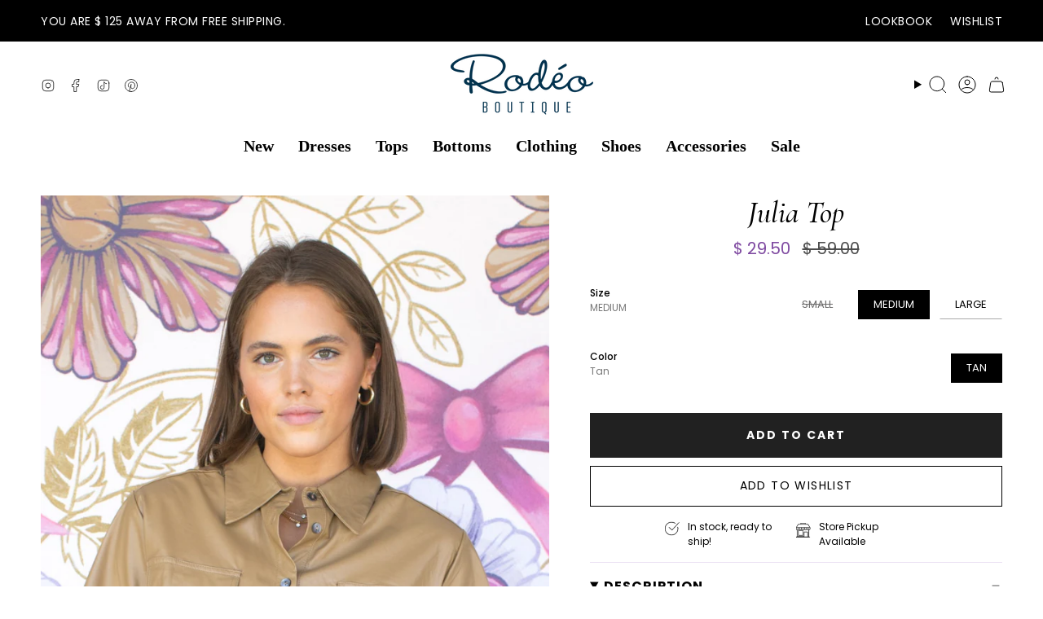

--- FILE ---
content_type: text/html; charset=utf-8
request_url: https://rodeoboutique.com/products/julia-top
body_size: 48427
content:
<!doctype html>
<html class="no-js no-touch supports-no-cookies" lang="en">
<head>

  <!--Catalyst Heatmapping -->
  <script src="https://cdn.pagesense.io/js/thestreamline/a219b5e74dc7409abd0b30ea731fb069.js"></script>
  
  <meta charset="UTF-8">
  <meta http-equiv="X-UA-Compatible" content="IE=edge">
  <meta name="viewport" content="width=device-width, initial-scale=1.0">
  <meta name="theme-color" content="#000000">
  <link rel="canonical" href="https://rodeoboutique.com/products/julia-top">
  <!-- ======================= Broadcast Theme V5.6.1 ========================= -->

  <link href="//rodeoboutique.com/cdn/shop/t/11/assets/theme.css?v=137228288011118631811717559443" as="style" rel="preload">
  <link href="//rodeoboutique.com/cdn/shop/t/11/assets/vendor.js?v=152754676678534273481717559442" as="script" rel="preload">
  <link href="//rodeoboutique.com/cdn/shop/t/11/assets/theme.js?v=122262640503032202521717559443" as="script" rel="preload">

    <link rel="icon" type="image/png" href="//rodeoboutique.com/cdn/shop/files/favicon.png?crop=center&height=32&v=1716989762&width=32">
  

  <!-- Title and description ================================================ -->
  
  <title>
    
    Julia Top
    
    
    
      &ndash; Rodéo Boutique
    
  </title>

  
    <meta name="description" content="Size + Fit Model is 5’8” and wearing a size Small  Content + Care Self: 50% PU 50% Cotton    Hand Wash Cold in Mild Detergent">
  

  <meta property="og:site_name" content="Rodéo Boutique">
<meta property="og:url" content="https://rodeoboutique.com/products/julia-top">
<meta property="og:title" content="Julia Top">
<meta property="og:type" content="product">
<meta property="og:description" content="Size + Fit Model is 5’8” and wearing a size Small  Content + Care Self: 50% PU 50% Cotton    Hand Wash Cold in Mild Detergent"><meta property="og:image" content="http://rodeoboutique.com/cdn/shop/files/IMG_9706.jpg?v=1752587146">
  <meta property="og:image:secure_url" content="https://rodeoboutique.com/cdn/shop/files/IMG_9706.jpg?v=1752587146">
  <meta property="og:image:width" content="985">
  <meta property="og:image:height" content="1478"><meta property="og:price:amount" content="29.50">
  <meta property="og:price:currency" content="USD"><meta name="twitter:card" content="summary_large_image">
<meta name="twitter:title" content="Julia Top">
<meta name="twitter:description" content="Size + Fit Model is 5’8” and wearing a size Small  Content + Care Self: 50% PU 50% Cotton    Hand Wash Cold in Mild Detergent">

  <!-- CSS ================================================================== -->
  <style data-shopify>

    @font-face {
  font-family: Poppins;
  font-weight: 400;
  font-style: normal;
  font-display: swap;
  src: url("//rodeoboutique.com/cdn/fonts/poppins/poppins_n4.0ba78fa5af9b0e1a374041b3ceaadf0a43b41362.woff2") format("woff2"),
       url("//rodeoboutique.com/cdn/fonts/poppins/poppins_n4.214741a72ff2596839fc9760ee7a770386cf16ca.woff") format("woff");
}

    @font-face {
  font-family: Poppins;
  font-weight: 700;
  font-style: normal;
  font-display: swap;
  src: url("//rodeoboutique.com/cdn/fonts/poppins/poppins_n7.56758dcf284489feb014a026f3727f2f20a54626.woff2") format("woff2"),
       url("//rodeoboutique.com/cdn/fonts/poppins/poppins_n7.f34f55d9b3d3205d2cd6f64955ff4b36f0cfd8da.woff") format("woff");
}


    
      
    

    
      @font-face {
  font-family: Poppins;
  font-weight: 500;
  font-style: normal;
  font-display: swap;
  src: url("//rodeoboutique.com/cdn/fonts/poppins/poppins_n5.ad5b4b72b59a00358afc706450c864c3c8323842.woff2") format("woff2"),
       url("//rodeoboutique.com/cdn/fonts/poppins/poppins_n5.33757fdf985af2d24b32fcd84c9a09224d4b2c39.woff") format("woff");
}

    

    
    

    
      @font-face {
  font-family: Poppins;
  font-weight: 400;
  font-style: italic;
  font-display: swap;
  src: url("//rodeoboutique.com/cdn/fonts/poppins/poppins_i4.846ad1e22474f856bd6b81ba4585a60799a9f5d2.woff2") format("woff2"),
       url("//rodeoboutique.com/cdn/fonts/poppins/poppins_i4.56b43284e8b52fc64c1fd271f289a39e8477e9ec.woff") format("woff");
}

    

    
      @font-face {
  font-family: Poppins;
  font-weight: 500;
  font-style: italic;
  font-display: swap;
  src: url("//rodeoboutique.com/cdn/fonts/poppins/poppins_i5.6acfce842c096080e34792078ef3cb7c3aad24d4.woff2") format("woff2"),
       url("//rodeoboutique.com/cdn/fonts/poppins/poppins_i5.a49113e4fe0ad7fd7716bd237f1602cbec299b3c.woff") format("woff");
}

    
  </style>

  
<style data-shopify>

:root {--scrollbar-width: 0px;





--COLOR-VIDEO-BG: #f2f2f2;
--COLOR-BG-BRIGHTER: #f2f2f2;--COLOR-BG: #ffffff;--COLOR-BG-ALPHA-25: rgba(255, 255, 255, 0.25);
--COLOR-BG-TRANSPARENT: rgba(255, 255, 255, 0);
--COLOR-BG-SECONDARY: #f8f8f8;
--COLOR-BG-SECONDARY-LIGHTEN: #ffffff;
--COLOR-BG-RGB: 255, 255, 255;

--COLOR-TEXT-DARK: #000000;
--COLOR-TEXT: #000000;
--COLOR-TEXT-LIGHT: #4d4d4d;


/* === Opacity shades of grey ===*/
--COLOR-A5:  rgba(0, 0, 0, 0.05);
--COLOR-A10: rgba(0, 0, 0, 0.1);
--COLOR-A15: rgba(0, 0, 0, 0.15);
--COLOR-A20: rgba(0, 0, 0, 0.2);
--COLOR-A25: rgba(0, 0, 0, 0.25);
--COLOR-A30: rgba(0, 0, 0, 0.3);
--COLOR-A35: rgba(0, 0, 0, 0.35);
--COLOR-A40: rgba(0, 0, 0, 0.4);
--COLOR-A45: rgba(0, 0, 0, 0.45);
--COLOR-A50: rgba(0, 0, 0, 0.5);
--COLOR-A55: rgba(0, 0, 0, 0.55);
--COLOR-A60: rgba(0, 0, 0, 0.6);
--COLOR-A65: rgba(0, 0, 0, 0.65);
--COLOR-A70: rgba(0, 0, 0, 0.7);
--COLOR-A75: rgba(0, 0, 0, 0.75);
--COLOR-A80: rgba(0, 0, 0, 0.8);
--COLOR-A85: rgba(0, 0, 0, 0.85);
--COLOR-A90: rgba(0, 0, 0, 0.9);
--COLOR-A95: rgba(0, 0, 0, 0.95);

--COLOR-BORDER: rgb(0, 0, 0);
--COLOR-BORDER-LIGHT: #666666;
--COLOR-BORDER-HAIRLINE: #f7f7f7;
--COLOR-BORDER-DARK: #000000;/* === Bright color ===*/
--COLOR-PRIMARY: #000000;
--COLOR-PRIMARY-HOVER: #000000;
--COLOR-PRIMARY-FADE: rgba(0, 0, 0, 0.05);
--COLOR-PRIMARY-FADE-HOVER: rgba(0, 0, 0, 0.1);
--COLOR-PRIMARY-LIGHT: #4d4d4d;--COLOR-PRIMARY-OPPOSITE: #ffffff;



/* === link Color ===*/
--COLOR-LINK: #000000;
--COLOR-LINK-HOVER: rgba(0, 0, 0, 0.7);
--COLOR-LINK-FADE: rgba(0, 0, 0, 0.05);
--COLOR-LINK-FADE-HOVER: rgba(0, 0, 0, 0.1);--COLOR-LINK-OPPOSITE: #ffffff;


/* === Product grid sale tags ===*/
--COLOR-SALE-BG: #ffffff;
--COLOR-SALE-TEXT: #000000;

/* === Product grid badges ===*/
--COLOR-BADGE-BG: #ece2f4;
--COLOR-BADGE-TEXT: #000000;

/* === Product sale color ===*/
--COLOR-SALE: #7f4aa1;

/* === Gray background on Product grid items ===*/--filter-bg: 1.0;/* === Helper colors for form error states ===*/
--COLOR-ERROR: #721C24;
--COLOR-ERROR-BG: #F8D7DA;
--COLOR-ERROR-BORDER: #F5C6CB;



  --RADIUS: 0px;
  --RADIUS-SELECT: 0px;

--COLOR-HEADER-BG: #ffffff;--COLOR-HEADER-BG-TRANSPARENT: rgba(255, 255, 255, 0);
--COLOR-HEADER-LINK: #000000;
--COLOR-HEADER-LINK-HOVER: rgba(0, 0, 0, 0.7);

--COLOR-MENU-BG: #ffffff;
--COLOR-MENU-LINK: #000000;
--COLOR-MENU-LINK-HOVER: rgba(0, 0, 0, 0.7);
--COLOR-SUBMENU-BG: #ffffff;
--COLOR-SUBMENU-LINK: #000000;
--COLOR-SUBMENU-LINK-HOVER: rgba(0, 0, 0, 0.7);
--COLOR-SUBMENU-TEXT-LIGHT: #4d4d4d;
--COLOR-MENU-TRANSPARENT: #ffffff;
--COLOR-MENU-TRANSPARENT-HOVER: rgba(255, 255, 255, 0.7);--COLOR-FOOTER-BG: #000000;
--COLOR-FOOTER-BG-HAIRLINE: #080808;
--COLOR-FOOTER-TEXT: #000000;
--COLOR-FOOTER-TEXT-A35: rgba(0, 0, 0, 0.35);
--COLOR-FOOTER-TEXT-A75: rgba(0, 0, 0, 0.75);
--COLOR-FOOTER-LINK: #ffffff;
--COLOR-FOOTER-LINK-HOVER: rgba(255, 255, 255, 0.7);
--COLOR-FOOTER-BORDER: #ffffff;

--TRANSPARENT: rgba(255, 255, 255, 0);

/* === Default overlay opacity ===*/
--overlay-opacity: 0;
--underlay-opacity: 1;
--underlay-bg: rgba(0,0,0,0.4);

/* === Custom Cursor ===*/
--ICON-ZOOM-IN: url( "//rodeoboutique.com/cdn/shop/t/11/assets/icon-zoom-in.svg?v=182473373117644429561717559443" );
--ICON-ZOOM-OUT: url( "//rodeoboutique.com/cdn/shop/t/11/assets/icon-zoom-out.svg?v=101497157853986683871717559443" );

/* === Custom Icons ===*/


  
  --ICON-ADD-BAG: url( "//rodeoboutique.com/cdn/shop/t/11/assets/icon-add-bag.svg?v=23763382405227654651717559442" );
  --ICON-ADD-CART: url( "//rodeoboutique.com/cdn/shop/t/11/assets/icon-add-cart.svg?v=3962293684743587821717559442" );
  --ICON-ARROW-LEFT: url( "//rodeoboutique.com/cdn/shop/t/11/assets/icon-arrow-left.svg?v=136066145774695772731717559443" );
  --ICON-ARROW-RIGHT: url( "//rodeoboutique.com/cdn/shop/t/11/assets/icon-arrow-right.svg?v=150928298113663093401717559443" );
  --ICON-SELECT: url("//rodeoboutique.com/cdn/shop/t/11/assets/icon-select.svg?v=167170173659852274001717559443");


--PRODUCT-GRID-ASPECT-RATIO: 150.0%;

/* === Typography ===*/
--FONT-WEIGHT-BODY: 400;
--FONT-WEIGHT-BODY-BOLD: 500;

--FONT-STACK-BODY: Poppins, sans-serif;
--FONT-STYLE-BODY: normal;
--FONT-STYLE-BODY-ITALIC: italic;
--FONT-ADJUST-BODY: 1.0;

--LETTER-SPACING-BODY: 0.0em;

--FONT-WEIGHT-HEADING: 400;
--FONT-WEIGHT-HEADING-BOLD: 700;

--FONT-UPPERCASE-HEADING: none;
--LETTER-SPACING-HEADING: 0.0em;

--FONT-STACK-HEADING: Garamond, Baskerville, Caslon, serif;
--FONT-STYLE-HEADING: normal;
--FONT-STYLE-HEADING-ITALIC: italic;
--FONT-ADJUST-HEADING: 1.37;

--FONT-WEIGHT-SUBHEADING: 400;
--FONT-WEIGHT-SUBHEADING-BOLD: 500;

--FONT-STACK-SUBHEADING: Poppins, sans-serif;
--FONT-STYLE-SUBHEADING: normal;
--FONT-STYLE-SUBHEADING-ITALIC: italic;
--FONT-ADJUST-SUBHEADING: 1.0;

--FONT-UPPERCASE-SUBHEADING: uppercase;
--LETTER-SPACING-SUBHEADING: 0.1em;

--FONT-STACK-NAV: Garamond, Baskerville, Caslon, serif;
--FONT-STYLE-NAV: normal;
--FONT-STYLE-NAV-ITALIC: italic;
--FONT-ADJUST-NAV: 1.42;

--FONT-WEIGHT-NAV: 400;
--FONT-WEIGHT-NAV-BOLD: 700;

--LETTER-SPACING-NAV: 0.0em;

--FONT-SIZE-BASE: 1.0rem;
--FONT-SIZE-BASE-PERCENT: 1.0;

/* === Parallax ===*/
--PARALLAX-STRENGTH-MIN: 120.0%;
--PARALLAX-STRENGTH-MAX: 130.0%;--COLUMNS: 4;
--COLUMNS-MEDIUM: 3;
--COLUMNS-SMALL: 2;
--COLUMNS-MOBILE: 1;--LAYOUT-OUTER: 50px;
  --LAYOUT-GUTTER: 32px;
  --LAYOUT-OUTER-MEDIUM: 30px;
  --LAYOUT-GUTTER-MEDIUM: 22px;
  --LAYOUT-OUTER-SMALL: 16px;
  --LAYOUT-GUTTER-SMALL: 16px;--base-animation-delay: 0ms;
--line-height-normal: 1.375; /* Equals to line-height: normal; */--SIDEBAR-WIDTH: 288px;
  --SIDEBAR-WIDTH-MEDIUM: 258px;--DRAWER-WIDTH: 380px;--ICON-STROKE-WIDTH: 1px;/* === Button General ===*/
--BTN-FONT-STACK: Poppins, sans-serif;
--BTN-FONT-WEIGHT: 700;
--BTN-FONT-STYLE: normal;
--BTN-FONT-SIZE: 13px;

--BTN-LETTER-SPACING: 0.1em;
--BTN-UPPERCASE: uppercase;
--BTN-TEXT-ARROW-OFFSET: -1px;

/* === Button Primary ===*/
--BTN-PRIMARY-BORDER-COLOR: #212121;
--BTN-PRIMARY-BG-COLOR: #212121;
--BTN-PRIMARY-TEXT-COLOR: #ffffff;


  --BTN-PRIMARY-BG-COLOR-BRIGHTER: #3b3b3b;


/* === Button Secondary ===*/
--BTN-SECONDARY-BORDER-COLOR: #212121;
--BTN-SECONDARY-BG-COLOR: #212121;
--BTN-SECONDARY-TEXT-COLOR: #ffffff;


  --BTN-SECONDARY-BG-COLOR-BRIGHTER: #3b3b3b;


/* === Button White ===*/
--TEXT-BTN-BORDER-WHITE: #fff;
--TEXT-BTN-BG-WHITE: #fff;
--TEXT-BTN-WHITE: #000;
--TEXT-BTN-BG-WHITE-BRIGHTER: #f2f2f2;

/* === Button Black ===*/
--TEXT-BTN-BG-BLACK: #000;
--TEXT-BTN-BORDER-BLACK: #000;
--TEXT-BTN-BLACK: #fff;
--TEXT-BTN-BG-BLACK-BRIGHTER: #1a1a1a;

/* === Default Cart Gradient ===*/

--FREE-SHIPPING-GRADIENT: linear-gradient(to right, var(--COLOR-PRIMARY-LIGHT) 0%, var(--COLOR-PRIMARY) 100%);

/* === Swatch Size ===*/
--swatch-size-filters: calc(1.15rem * var(--FONT-ADJUST-BODY));
--swatch-size-product: calc(2.2rem * var(--FONT-ADJUST-BODY));
}

/* === Backdrop ===*/
::backdrop {
  --underlay-opacity: 1;
  --underlay-bg: rgba(0,0,0,0.4);
}
</style>


  <link href="//rodeoboutique.com/cdn/shop/t/11/assets/theme.css?v=137228288011118631811717559443" rel="stylesheet" type="text/css" media="all" />
<link href="//rodeoboutique.com/cdn/shop/t/11/assets/swatches.css?v=157844926215047500451717559443" as="style" rel="preload">
    <link href="//rodeoboutique.com/cdn/shop/t/11/assets/swatches.css?v=157844926215047500451717559443" rel="stylesheet" type="text/css" media="all" />
<style data-shopify>.swatches {
    --black: #000000;--white: #fafafa;--blank: url(//rodeoboutique.com/cdn/shop/files/blank_small.png?v=10470);
  }</style>
<script>
    if (window.navigator.userAgent.indexOf('MSIE ') > 0 || window.navigator.userAgent.indexOf('Trident/') > 0) {
      document.documentElement.className = document.documentElement.className + ' ie';

      var scripts = document.getElementsByTagName('script')[0];
      var polyfill = document.createElement("script");
      polyfill.defer = true;
      polyfill.src = "//rodeoboutique.com/cdn/shop/t/11/assets/ie11.js?v=144489047535103983231717559443";

      scripts.parentNode.insertBefore(polyfill, scripts);
    } else {
      document.documentElement.className = document.documentElement.className.replace('no-js', 'js');
    }

    document.documentElement.style.setProperty('--scrollbar-width', `${getScrollbarWidth()}px`);

    function getScrollbarWidth() {
      // Creating invisible container
      const outer = document.createElement('div');
      outer.style.visibility = 'hidden';
      outer.style.overflow = 'scroll'; // forcing scrollbar to appear
      outer.style.msOverflowStyle = 'scrollbar'; // needed for WinJS apps
      document.documentElement.appendChild(outer);

      // Creating inner element and placing it in the container
      const inner = document.createElement('div');
      outer.appendChild(inner);

      // Calculating difference between container's full width and the child width
      const scrollbarWidth = outer.offsetWidth - inner.offsetWidth;

      // Removing temporary elements from the DOM
      outer.parentNode.removeChild(outer);

      return scrollbarWidth;
    }

    let root = '/';
    if (root[root.length - 1] !== '/') {
      root = root + '/';
    }

    window.theme = {
      routes: {
        root: root,
        cart_url: '/cart',
        cart_add_url: '/cart/add',
        cart_change_url: '/cart/change',
        product_recommendations_url: '/recommendations/products',
        predictive_search_url: '/search/suggest',
        addresses_url: '/account/addresses'
      },
      assets: {
        photoswipe: '//rodeoboutique.com/cdn/shop/t/11/assets/photoswipe.js?v=162613001030112971491717559443',
        smoothscroll: '//rodeoboutique.com/cdn/shop/t/11/assets/smoothscroll.js?v=37906625415260927261717559443',
      },
      strings: {
        addToCart: "Add to cart",
        cartAcceptanceError: "You must accept our terms and conditions.",
        soldOut: "Sold Out",
        from: "From",
        preOrder: "Pre-order",
        sale: "On Sale",
        subscription: "Subscription",
        unavailable: "Unavailable",
        unitPrice: "Unit price",
        unitPriceSeparator: "per",
        shippingCalcSubmitButton: "Calculate shipping",
        shippingCalcSubmitButtonDisabled: "Calculating...",
        selectValue: "Select value",
        selectColor: "Select color",
        oneColor: "color",
        otherColor: "colors",
        upsellAddToCart: "Add",
        free: "Free",
        swatchesColor: "Color, Colour",
        sku: "SKU",
      },
      settings: {
        cartType: "drawer",
        customerLoggedIn: null ? true : false,
        enableQuickAdd: true,
        enableAnimations: true,
        variantOnSale: true,
        collectionSwatchStyle: "text-slider",
      },
      sliderArrows: {
        prev: '<button type="button" class="slider__button slider__button--prev" data-button-arrow data-button-prev>' + "Previous" + '</button>',
        next: '<button type="button" class="slider__button slider__button--next" data-button-arrow data-button-next>' + "Next" + '</button>',
      },
      moneyFormat: false ? "$ {{amount}} USD" : "$ {{amount}}",
      moneyWithoutCurrencyFormat: "$ {{amount}}",
      moneyWithCurrencyFormat: "$ {{amount}} USD",
      subtotal: 0,
      info: {
        name: 'broadcast'
      },
      version: '5.6.1'
    };

    let windowInnerHeight = window.innerHeight;
    document.documentElement.style.setProperty('--full-height', `${windowInnerHeight}px`);
    document.documentElement.style.setProperty('--three-quarters', `${windowInnerHeight * 0.75}px`);
    document.documentElement.style.setProperty('--two-thirds', `${windowInnerHeight * 0.66}px`);
    document.documentElement.style.setProperty('--one-half', `${windowInnerHeight * 0.5}px`);
    document.documentElement.style.setProperty('--one-third', `${windowInnerHeight * 0.33}px`);
    document.documentElement.style.setProperty('--one-fifth', `${windowInnerHeight * 0.2}px`);
  </script>

  

  <!-- Theme Javascript ============================================================== -->
  <script src="//rodeoboutique.com/cdn/shop/t/11/assets/vendor.js?v=152754676678534273481717559442" defer="defer"></script>
  <script src="//rodeoboutique.com/cdn/shop/t/11/assets/theme.js?v=122262640503032202521717559443" defer="defer"></script><!-- Shopify app scripts =========================================================== -->

  <script>window.performance && window.performance.mark && window.performance.mark('shopify.content_for_header.start');</script><meta name="google-site-verification" content="_6Hl142qWbPSXKMqhHD_wU66-iYzlVc5b28kyodSSA8">
<meta name="facebook-domain-verification" content="bfkka1vwf9kzd893jz7kzfeznc3u1y">
<meta name="facebook-domain-verification" content="dgayd39ljguknybs4ive9stt8ciubq">
<meta name="google-site-verification" content="_6Hl142qWbPSXKMqhHD_wU66-iYzlVc5b28kyodSSA8">
<meta id="shopify-digital-wallet" name="shopify-digital-wallet" content="/9744610/digital_wallets/dialog">
<meta name="shopify-checkout-api-token" content="579c4aadb0948f53b5cf288161d515f8">
<meta id="in-context-paypal-metadata" data-shop-id="9744610" data-venmo-supported="false" data-environment="production" data-locale="en_US" data-paypal-v4="true" data-currency="USD">
<link rel="alternate" type="application/json+oembed" href="https://rodeoboutique.com/products/julia-top.oembed">
<script async="async" src="/checkouts/internal/preloads.js?locale=en-US"></script>
<link rel="preconnect" href="https://shop.app" crossorigin="anonymous">
<script async="async" src="https://shop.app/checkouts/internal/preloads.js?locale=en-US&shop_id=9744610" crossorigin="anonymous"></script>
<script id="apple-pay-shop-capabilities" type="application/json">{"shopId":9744610,"countryCode":"US","currencyCode":"USD","merchantCapabilities":["supports3DS"],"merchantId":"gid:\/\/shopify\/Shop\/9744610","merchantName":"Rodéo Boutique","requiredBillingContactFields":["postalAddress","email","phone"],"requiredShippingContactFields":["postalAddress","email","phone"],"shippingType":"shipping","supportedNetworks":["visa","masterCard","amex","discover","elo","jcb"],"total":{"type":"pending","label":"Rodéo Boutique","amount":"1.00"},"shopifyPaymentsEnabled":true,"supportsSubscriptions":true}</script>
<script id="shopify-features" type="application/json">{"accessToken":"579c4aadb0948f53b5cf288161d515f8","betas":["rich-media-storefront-analytics"],"domain":"rodeoboutique.com","predictiveSearch":true,"shopId":9744610,"locale":"en"}</script>
<script>var Shopify = Shopify || {};
Shopify.shop = "rodeo-boutique-2.myshopify.com";
Shopify.locale = "en";
Shopify.currency = {"active":"USD","rate":"1.0"};
Shopify.country = "US";
Shopify.theme = {"name":"RB x Broadcast 5.6.1 (Momentum LIVE!)","id":129042645066,"schema_name":"Broadcast","schema_version":"5.6.1","theme_store_id":null,"role":"main"};
Shopify.theme.handle = "null";
Shopify.theme.style = {"id":null,"handle":null};
Shopify.cdnHost = "rodeoboutique.com/cdn";
Shopify.routes = Shopify.routes || {};
Shopify.routes.root = "/";</script>
<script type="module">!function(o){(o.Shopify=o.Shopify||{}).modules=!0}(window);</script>
<script>!function(o){function n(){var o=[];function n(){o.push(Array.prototype.slice.apply(arguments))}return n.q=o,n}var t=o.Shopify=o.Shopify||{};t.loadFeatures=n(),t.autoloadFeatures=n()}(window);</script>
<script>
  window.ShopifyPay = window.ShopifyPay || {};
  window.ShopifyPay.apiHost = "shop.app\/pay";
  window.ShopifyPay.redirectState = null;
</script>
<script id="shop-js-analytics" type="application/json">{"pageType":"product"}</script>
<script defer="defer" async type="module" src="//rodeoboutique.com/cdn/shopifycloud/shop-js/modules/v2/client.init-shop-cart-sync_BdyHc3Nr.en.esm.js"></script>
<script defer="defer" async type="module" src="//rodeoboutique.com/cdn/shopifycloud/shop-js/modules/v2/chunk.common_Daul8nwZ.esm.js"></script>
<script type="module">
  await import("//rodeoboutique.com/cdn/shopifycloud/shop-js/modules/v2/client.init-shop-cart-sync_BdyHc3Nr.en.esm.js");
await import("//rodeoboutique.com/cdn/shopifycloud/shop-js/modules/v2/chunk.common_Daul8nwZ.esm.js");

  window.Shopify.SignInWithShop?.initShopCartSync?.({"fedCMEnabled":true,"windoidEnabled":true});

</script>
<script defer="defer" async type="module" src="//rodeoboutique.com/cdn/shopifycloud/shop-js/modules/v2/client.payment-terms_MV4M3zvL.en.esm.js"></script>
<script defer="defer" async type="module" src="//rodeoboutique.com/cdn/shopifycloud/shop-js/modules/v2/chunk.common_Daul8nwZ.esm.js"></script>
<script defer="defer" async type="module" src="//rodeoboutique.com/cdn/shopifycloud/shop-js/modules/v2/chunk.modal_CQq8HTM6.esm.js"></script>
<script type="module">
  await import("//rodeoboutique.com/cdn/shopifycloud/shop-js/modules/v2/client.payment-terms_MV4M3zvL.en.esm.js");
await import("//rodeoboutique.com/cdn/shopifycloud/shop-js/modules/v2/chunk.common_Daul8nwZ.esm.js");
await import("//rodeoboutique.com/cdn/shopifycloud/shop-js/modules/v2/chunk.modal_CQq8HTM6.esm.js");

  
</script>
<script>
  window.Shopify = window.Shopify || {};
  if (!window.Shopify.featureAssets) window.Shopify.featureAssets = {};
  window.Shopify.featureAssets['shop-js'] = {"shop-cart-sync":["modules/v2/client.shop-cart-sync_QYOiDySF.en.esm.js","modules/v2/chunk.common_Daul8nwZ.esm.js"],"init-fed-cm":["modules/v2/client.init-fed-cm_DchLp9rc.en.esm.js","modules/v2/chunk.common_Daul8nwZ.esm.js"],"shop-button":["modules/v2/client.shop-button_OV7bAJc5.en.esm.js","modules/v2/chunk.common_Daul8nwZ.esm.js"],"init-windoid":["modules/v2/client.init-windoid_DwxFKQ8e.en.esm.js","modules/v2/chunk.common_Daul8nwZ.esm.js"],"shop-cash-offers":["modules/v2/client.shop-cash-offers_DWtL6Bq3.en.esm.js","modules/v2/chunk.common_Daul8nwZ.esm.js","modules/v2/chunk.modal_CQq8HTM6.esm.js"],"shop-toast-manager":["modules/v2/client.shop-toast-manager_CX9r1SjA.en.esm.js","modules/v2/chunk.common_Daul8nwZ.esm.js"],"init-shop-email-lookup-coordinator":["modules/v2/client.init-shop-email-lookup-coordinator_UhKnw74l.en.esm.js","modules/v2/chunk.common_Daul8nwZ.esm.js"],"pay-button":["modules/v2/client.pay-button_DzxNnLDY.en.esm.js","modules/v2/chunk.common_Daul8nwZ.esm.js"],"avatar":["modules/v2/client.avatar_BTnouDA3.en.esm.js"],"init-shop-cart-sync":["modules/v2/client.init-shop-cart-sync_BdyHc3Nr.en.esm.js","modules/v2/chunk.common_Daul8nwZ.esm.js"],"shop-login-button":["modules/v2/client.shop-login-button_D8B466_1.en.esm.js","modules/v2/chunk.common_Daul8nwZ.esm.js","modules/v2/chunk.modal_CQq8HTM6.esm.js"],"init-customer-accounts-sign-up":["modules/v2/client.init-customer-accounts-sign-up_C8fpPm4i.en.esm.js","modules/v2/client.shop-login-button_D8B466_1.en.esm.js","modules/v2/chunk.common_Daul8nwZ.esm.js","modules/v2/chunk.modal_CQq8HTM6.esm.js"],"init-shop-for-new-customer-accounts":["modules/v2/client.init-shop-for-new-customer-accounts_CVTO0Ztu.en.esm.js","modules/v2/client.shop-login-button_D8B466_1.en.esm.js","modules/v2/chunk.common_Daul8nwZ.esm.js","modules/v2/chunk.modal_CQq8HTM6.esm.js"],"init-customer-accounts":["modules/v2/client.init-customer-accounts_dRgKMfrE.en.esm.js","modules/v2/client.shop-login-button_D8B466_1.en.esm.js","modules/v2/chunk.common_Daul8nwZ.esm.js","modules/v2/chunk.modal_CQq8HTM6.esm.js"],"shop-follow-button":["modules/v2/client.shop-follow-button_CkZpjEct.en.esm.js","modules/v2/chunk.common_Daul8nwZ.esm.js","modules/v2/chunk.modal_CQq8HTM6.esm.js"],"lead-capture":["modules/v2/client.lead-capture_BntHBhfp.en.esm.js","modules/v2/chunk.common_Daul8nwZ.esm.js","modules/v2/chunk.modal_CQq8HTM6.esm.js"],"checkout-modal":["modules/v2/client.checkout-modal_CfxcYbTm.en.esm.js","modules/v2/chunk.common_Daul8nwZ.esm.js","modules/v2/chunk.modal_CQq8HTM6.esm.js"],"shop-login":["modules/v2/client.shop-login_Da4GZ2H6.en.esm.js","modules/v2/chunk.common_Daul8nwZ.esm.js","modules/v2/chunk.modal_CQq8HTM6.esm.js"],"payment-terms":["modules/v2/client.payment-terms_MV4M3zvL.en.esm.js","modules/v2/chunk.common_Daul8nwZ.esm.js","modules/v2/chunk.modal_CQq8HTM6.esm.js"]};
</script>
<script>(function() {
  var isLoaded = false;
  function asyncLoad() {
    if (isLoaded) return;
    isLoaded = true;
    var urls = ["https:\/\/d2z0bn1jv8xwtk.cloudfront.net\/async\/preload\/9debcba9cfdf12267e379e540028985a.js?shop=rodeo-boutique-2.myshopify.com","https:\/\/prod-shopify-etl.herokuapp.com\/public\/enhanced_min.js?shop=rodeo-boutique-2.myshopify.com","https:\/\/wiser.expertvillagemedia.com\/assets\/js\/wiser_script.js?shop=rodeo-boutique-2.myshopify.com","https:\/\/chimpstatic.com\/mcjs-connected\/js\/users\/1d2bc237cba5e0054681141f9\/2f1ebac7b5186ef66b5de35b0.js?shop=rodeo-boutique-2.myshopify.com","https:\/\/storage.nfcube.com\/instafeed-520b280233b1544de3fe8cef878c7832.js?shop=rodeo-boutique-2.myshopify.com"];
    for (var i = 0; i < urls.length; i++) {
      var s = document.createElement('script');
      s.type = 'text/javascript';
      s.async = true;
      s.src = urls[i];
      var x = document.getElementsByTagName('script')[0];
      x.parentNode.insertBefore(s, x);
    }
  };
  if(window.attachEvent) {
    window.attachEvent('onload', asyncLoad);
  } else {
    window.addEventListener('load', asyncLoad, false);
  }
})();</script>
<script id="__st">var __st={"a":9744610,"offset":-21600,"reqid":"a00033be-bd8a-4d79-9412-0f8743c8a727-1768961391","pageurl":"rodeoboutique.com\/products\/julia-top","u":"1b5cbf2cf44d","p":"product","rtyp":"product","rid":7250949472330};</script>
<script>window.ShopifyPaypalV4VisibilityTracking = true;</script>
<script id="captcha-bootstrap">!function(){'use strict';const t='contact',e='account',n='new_comment',o=[[t,t],['blogs',n],['comments',n],[t,'customer']],c=[[e,'customer_login'],[e,'guest_login'],[e,'recover_customer_password'],[e,'create_customer']],r=t=>t.map((([t,e])=>`form[action*='/${t}']:not([data-nocaptcha='true']) input[name='form_type'][value='${e}']`)).join(','),a=t=>()=>t?[...document.querySelectorAll(t)].map((t=>t.form)):[];function s(){const t=[...o],e=r(t);return a(e)}const i='password',u='form_key',d=['recaptcha-v3-token','g-recaptcha-response','h-captcha-response',i],f=()=>{try{return window.sessionStorage}catch{return}},m='__shopify_v',_=t=>t.elements[u];function p(t,e,n=!1){try{const o=window.sessionStorage,c=JSON.parse(o.getItem(e)),{data:r}=function(t){const{data:e,action:n}=t;return t[m]||n?{data:e,action:n}:{data:t,action:n}}(c);for(const[e,n]of Object.entries(r))t.elements[e]&&(t.elements[e].value=n);n&&o.removeItem(e)}catch(o){console.error('form repopulation failed',{error:o})}}const l='form_type',E='cptcha';function T(t){t.dataset[E]=!0}const w=window,h=w.document,L='Shopify',v='ce_forms',y='captcha';let A=!1;((t,e)=>{const n=(g='f06e6c50-85a8-45c8-87d0-21a2b65856fe',I='https://cdn.shopify.com/shopifycloud/storefront-forms-hcaptcha/ce_storefront_forms_captcha_hcaptcha.v1.5.2.iife.js',D={infoText:'Protected by hCaptcha',privacyText:'Privacy',termsText:'Terms'},(t,e,n)=>{const o=w[L][v],c=o.bindForm;if(c)return c(t,g,e,D).then(n);var r;o.q.push([[t,g,e,D],n]),r=I,A||(h.body.append(Object.assign(h.createElement('script'),{id:'captcha-provider',async:!0,src:r})),A=!0)});var g,I,D;w[L]=w[L]||{},w[L][v]=w[L][v]||{},w[L][v].q=[],w[L][y]=w[L][y]||{},w[L][y].protect=function(t,e){n(t,void 0,e),T(t)},Object.freeze(w[L][y]),function(t,e,n,w,h,L){const[v,y,A,g]=function(t,e,n){const i=e?o:[],u=t?c:[],d=[...i,...u],f=r(d),m=r(i),_=r(d.filter((([t,e])=>n.includes(e))));return[a(f),a(m),a(_),s()]}(w,h,L),I=t=>{const e=t.target;return e instanceof HTMLFormElement?e:e&&e.form},D=t=>v().includes(t);t.addEventListener('submit',(t=>{const e=I(t);if(!e)return;const n=D(e)&&!e.dataset.hcaptchaBound&&!e.dataset.recaptchaBound,o=_(e),c=g().includes(e)&&(!o||!o.value);(n||c)&&t.preventDefault(),c&&!n&&(function(t){try{if(!f())return;!function(t){const e=f();if(!e)return;const n=_(t);if(!n)return;const o=n.value;o&&e.removeItem(o)}(t);const e=Array.from(Array(32),(()=>Math.random().toString(36)[2])).join('');!function(t,e){_(t)||t.append(Object.assign(document.createElement('input'),{type:'hidden',name:u})),t.elements[u].value=e}(t,e),function(t,e){const n=f();if(!n)return;const o=[...t.querySelectorAll(`input[type='${i}']`)].map((({name:t})=>t)),c=[...d,...o],r={};for(const[a,s]of new FormData(t).entries())c.includes(a)||(r[a]=s);n.setItem(e,JSON.stringify({[m]:1,action:t.action,data:r}))}(t,e)}catch(e){console.error('failed to persist form',e)}}(e),e.submit())}));const S=(t,e)=>{t&&!t.dataset[E]&&(n(t,e.some((e=>e===t))),T(t))};for(const o of['focusin','change'])t.addEventListener(o,(t=>{const e=I(t);D(e)&&S(e,y())}));const B=e.get('form_key'),M=e.get(l),P=B&&M;t.addEventListener('DOMContentLoaded',(()=>{const t=y();if(P)for(const e of t)e.elements[l].value===M&&p(e,B);[...new Set([...A(),...v().filter((t=>'true'===t.dataset.shopifyCaptcha))])].forEach((e=>S(e,t)))}))}(h,new URLSearchParams(w.location.search),n,t,e,['guest_login'])})(!0,!0)}();</script>
<script integrity="sha256-4kQ18oKyAcykRKYeNunJcIwy7WH5gtpwJnB7kiuLZ1E=" data-source-attribution="shopify.loadfeatures" defer="defer" src="//rodeoboutique.com/cdn/shopifycloud/storefront/assets/storefront/load_feature-a0a9edcb.js" crossorigin="anonymous"></script>
<script crossorigin="anonymous" defer="defer" src="//rodeoboutique.com/cdn/shopifycloud/storefront/assets/shopify_pay/storefront-65b4c6d7.js?v=20250812"></script>
<script data-source-attribution="shopify.dynamic_checkout.dynamic.init">var Shopify=Shopify||{};Shopify.PaymentButton=Shopify.PaymentButton||{isStorefrontPortableWallets:!0,init:function(){window.Shopify.PaymentButton.init=function(){};var t=document.createElement("script");t.src="https://rodeoboutique.com/cdn/shopifycloud/portable-wallets/latest/portable-wallets.en.js",t.type="module",document.head.appendChild(t)}};
</script>
<script data-source-attribution="shopify.dynamic_checkout.buyer_consent">
  function portableWalletsHideBuyerConsent(e){var t=document.getElementById("shopify-buyer-consent"),n=document.getElementById("shopify-subscription-policy-button");t&&n&&(t.classList.add("hidden"),t.setAttribute("aria-hidden","true"),n.removeEventListener("click",e))}function portableWalletsShowBuyerConsent(e){var t=document.getElementById("shopify-buyer-consent"),n=document.getElementById("shopify-subscription-policy-button");t&&n&&(t.classList.remove("hidden"),t.removeAttribute("aria-hidden"),n.addEventListener("click",e))}window.Shopify?.PaymentButton&&(window.Shopify.PaymentButton.hideBuyerConsent=portableWalletsHideBuyerConsent,window.Shopify.PaymentButton.showBuyerConsent=portableWalletsShowBuyerConsent);
</script>
<script data-source-attribution="shopify.dynamic_checkout.cart.bootstrap">document.addEventListener("DOMContentLoaded",(function(){function t(){return document.querySelector("shopify-accelerated-checkout-cart, shopify-accelerated-checkout")}if(t())Shopify.PaymentButton.init();else{new MutationObserver((function(e,n){t()&&(Shopify.PaymentButton.init(),n.disconnect())})).observe(document.body,{childList:!0,subtree:!0})}}));
</script>
<link id="shopify-accelerated-checkout-styles" rel="stylesheet" media="screen" href="https://rodeoboutique.com/cdn/shopifycloud/portable-wallets/latest/accelerated-checkout-backwards-compat.css" crossorigin="anonymous">
<style id="shopify-accelerated-checkout-cart">
        #shopify-buyer-consent {
  margin-top: 1em;
  display: inline-block;
  width: 100%;
}

#shopify-buyer-consent.hidden {
  display: none;
}

#shopify-subscription-policy-button {
  background: none;
  border: none;
  padding: 0;
  text-decoration: underline;
  font-size: inherit;
  cursor: pointer;
}

#shopify-subscription-policy-button::before {
  box-shadow: none;
}

      </style>

<script>window.performance && window.performance.mark && window.performance.mark('shopify.content_for_header.end');</script>

  <link rel="preconnect" href="https://fonts.googleapis.com">
<link rel="preconnect" href="https://fonts.gstatic.com" crossorigin>
<link href="https://fonts.googleapis.com/css2?family=Cormorant+Garamond:ital,wght@0,300;0,400;0,500;0,600;0,700;1,300;1,400;1,500;1,600;1,700&display=swap" rel="stylesheet">

  <link href="//rodeoboutique.com/cdn/shop/t/11/assets/momentum.css?v=41999159644666143071759332427" rel="stylesheet" type="text/css" media="all" />

<link href="//rodeoboutique.com/cdn/shop/t/11/assets/filter-menu.css?v=130700572719067231671759332426" rel="stylesheet" type="text/css" media="all" />
<script src="//rodeoboutique.com/cdn/shop/t/11/assets/filter-menu.js?v=78689404870924647341717559443" type="text/javascript"></script>



<script defer src="https://cdnjs.cloudflare.com/ajax/libs/jquery/3.3.1/jquery.min.js" integrity="sha256-FgpCb/KJQlLNfOu91ta32o/NMZxltwRo8QtmkMRdAu8=" crossorigin="anonymous"></script>

<!-- Capital Commerce Microsoft Clarity Heat Maps -->
  <script type="text/javascript">
    (function(c,l,a,r,i,t,y){
        c[a]=c[a]||function(){(c[a].q=c[a].q||[]).push(arguments)};
        t=l.createElement(r);t.async=1;t.src="https://www.clarity.ms/tag/"+i;
        y=l.getElementsByTagName(r)[0];y.parentNode.insertBefore(t,y);
    })(window, document, "clarity", "script", "rz040o7y7i");
</script>

<!-- BEGIN app block: shopify://apps/triplewhale/blocks/triple_pixel_snippet/483d496b-3f1a-4609-aea7-8eee3b6b7a2a --><link rel='preconnect dns-prefetch' href='https://api.config-security.com/' crossorigin />
<link rel='preconnect dns-prefetch' href='https://conf.config-security.com/' crossorigin />
<script>
/* >> TriplePixel :: start*/
window.TriplePixelData={TripleName:"rodeo-boutique-2.myshopify.com",ver:"2.16",plat:"SHOPIFY",isHeadless:false,src:'SHOPIFY_EXT',product:{id:"7250949472330",name:`Julia Top`,price:"29.50",variant:"40399889039434"},search:"",collection:"",cart:"drawer",template:"product",curr:"USD" || "USD"},function(W,H,A,L,E,_,B,N){function O(U,T,P,H,R){void 0===R&&(R=!1),H=new XMLHttpRequest,P?(H.open("POST",U,!0),H.setRequestHeader("Content-Type","text/plain")):H.open("GET",U,!0),H.send(JSON.stringify(P||{})),H.onreadystatechange=function(){4===H.readyState&&200===H.status?(R=H.responseText,U.includes("/first")?eval(R):P||(N[B]=R)):(299<H.status||H.status<200)&&T&&!R&&(R=!0,O(U,T-1,P))}}if(N=window,!N[H+"sn"]){N[H+"sn"]=1,L=function(){return Date.now().toString(36)+"_"+Math.random().toString(36)};try{A.setItem(H,1+(0|A.getItem(H)||0)),(E=JSON.parse(A.getItem(H+"U")||"[]")).push({u:location.href,r:document.referrer,t:Date.now(),id:L()}),A.setItem(H+"U",JSON.stringify(E))}catch(e){}var i,m,p;A.getItem('"!nC`')||(_=A,A=N,A[H]||(E=A[H]=function(t,e,i){return void 0===i&&(i=[]),"State"==t?E.s:(W=L(),(E._q=E._q||[]).push([W,t,e].concat(i)),W)},E.s="Installed",E._q=[],E.ch=W,B="configSecurityConfModel",N[B]=1,O("https://conf.config-security.com/model",5),i=L(),m=A[atob("c2NyZWVu")],_.setItem("di_pmt_wt",i),p={id:i,action:"profile",avatar:_.getItem("auth-security_rand_salt_"),time:m[atob("d2lkdGg=")]+":"+m[atob("aGVpZ2h0")],host:A.TriplePixelData.TripleName,plat:A.TriplePixelData.plat,url:window.location.href.slice(0,500),ref:document.referrer,ver:A.TriplePixelData.ver},O("https://api.config-security.com/event",5,p),O("https://api.config-security.com/first?host=".concat(p.host,"&plat=").concat(p.plat),5)))}}("","TriplePixel",localStorage);
/* << TriplePixel :: end*/
</script>



<!-- END app block --><!-- BEGIN app block: shopify://apps/wishlist-hero/blocks/app-embed/a9a5079b-59e8-47cb-b659-ecf1c60b9b72 -->


  <script type="application/json" id="WH-ProductJson-product-template">
    {"id":7250949472330,"title":"Julia Top","handle":"julia-top","description":"\u003cmeta charset=\"utf-8\"\u003e\n\u003cp data-mce-fragment=\"1\"\u003eSize + Fit\u003c\/p\u003e\n\u003cul data-mce-fragment=\"1\"\u003e\n\u003cli data-mce-fragment=\"1\"\u003eModel is 5’8” and wearing a size Small\u003cbr data-mce-fragment=\"1\"\u003e\n\u003c\/li\u003e\n\u003c\/ul\u003e\n\u003cp data-mce-fragment=\"1\"\u003e Content + Care\u003c\/p\u003e\n\u003cul data-mce-fragment=\"1\"\u003e\n\u003cli data-mce-fragment=\"1\"\u003eSelf: 50% PU 50% Cotton   \u003c\/li\u003e\n\u003cli data-mce-fragment=\"1\"\u003eHand Wash Cold in Mild Detergent\u003c\/li\u003e\n\u003c\/ul\u003e","published_at":"2023-09-06T08:49:24-05:00","created_at":"2023-08-25T16:00:52-05:00","vendor":"Karlie","type":"Tops - Shirts","tags":["color-beige","color-taupe","occasion-game-day","Sale","size-large","size-medium","sleeve-short","style-casual","tops-shirts"],"price":2950,"price_min":2950,"price_max":2950,"available":true,"price_varies":false,"compare_at_price":5900,"compare_at_price_min":5900,"compare_at_price_max":5900,"compare_at_price_varies":false,"variants":[{"id":40399889006666,"title":"SMALL \/ Tan","option1":"SMALL","option2":"Tan","option3":null,"sku":"K25629LTHC","requires_shipping":true,"taxable":true,"featured_image":{"id":30227645464650,"product_id":7250949472330,"position":1,"created_at":"2023-09-06T08:48:10-05:00","updated_at":"2025-07-15T08:45:46-05:00","alt":null,"width":985,"height":1478,"src":"\/\/rodeoboutique.com\/cdn\/shop\/files\/IMG_9706.jpg?v=1752587146","variant_ids":[40399889006666,40399889039434,40399889072202]},"available":false,"name":"Julia Top - SMALL \/ Tan","public_title":"SMALL \/ Tan","options":["SMALL","Tan"],"price":2950,"weight":318,"compare_at_price":5900,"inventory_quantity":0,"inventory_management":"shopify","inventory_policy":"deny","barcode":"89006666","featured_media":{"alt":null,"id":22502967836746,"position":1,"preview_image":{"aspect_ratio":0.666,"height":1478,"width":985,"src":"\/\/rodeoboutique.com\/cdn\/shop\/files\/IMG_9706.jpg?v=1752587146"}},"requires_selling_plan":false,"selling_plan_allocations":[]},{"id":40399889039434,"title":"MEDIUM \/ Tan","option1":"MEDIUM","option2":"Tan","option3":null,"sku":"K25629LTHC-2","requires_shipping":true,"taxable":true,"featured_image":{"id":30227645464650,"product_id":7250949472330,"position":1,"created_at":"2023-09-06T08:48:10-05:00","updated_at":"2025-07-15T08:45:46-05:00","alt":null,"width":985,"height":1478,"src":"\/\/rodeoboutique.com\/cdn\/shop\/files\/IMG_9706.jpg?v=1752587146","variant_ids":[40399889006666,40399889039434,40399889072202]},"available":true,"name":"Julia Top - MEDIUM \/ Tan","public_title":"MEDIUM \/ Tan","options":["MEDIUM","Tan"],"price":2950,"weight":318,"compare_at_price":5900,"inventory_quantity":1,"inventory_management":"shopify","inventory_policy":"deny","barcode":"89039434","featured_media":{"alt":null,"id":22502967836746,"position":1,"preview_image":{"aspect_ratio":0.666,"height":1478,"width":985,"src":"\/\/rodeoboutique.com\/cdn\/shop\/files\/IMG_9706.jpg?v=1752587146"}},"requires_selling_plan":false,"selling_plan_allocations":[]},{"id":40399889072202,"title":"LARGE \/ Tan","option1":"LARGE","option2":"Tan","option3":null,"sku":"K25629LTHC-3","requires_shipping":true,"taxable":true,"featured_image":{"id":30227645464650,"product_id":7250949472330,"position":1,"created_at":"2023-09-06T08:48:10-05:00","updated_at":"2025-07-15T08:45:46-05:00","alt":null,"width":985,"height":1478,"src":"\/\/rodeoboutique.com\/cdn\/shop\/files\/IMG_9706.jpg?v=1752587146","variant_ids":[40399889006666,40399889039434,40399889072202]},"available":true,"name":"Julia Top - LARGE \/ Tan","public_title":"LARGE \/ Tan","options":["LARGE","Tan"],"price":2950,"weight":318,"compare_at_price":5900,"inventory_quantity":1,"inventory_management":"shopify","inventory_policy":"deny","barcode":"89072202","featured_media":{"alt":null,"id":22502967836746,"position":1,"preview_image":{"aspect_ratio":0.666,"height":1478,"width":985,"src":"\/\/rodeoboutique.com\/cdn\/shop\/files\/IMG_9706.jpg?v=1752587146"}},"requires_selling_plan":false,"selling_plan_allocations":[]}],"images":["\/\/rodeoboutique.com\/cdn\/shop\/files\/IMG_9706.jpg?v=1752587146","\/\/rodeoboutique.com\/cdn\/shop\/files\/IMG_9831.jpg?v=1752587117","\/\/rodeoboutique.com\/cdn\/shop\/files\/IMG_9754.jpg?v=1694008094","\/\/rodeoboutique.com\/cdn\/shop\/files\/IMG_9802.jpg?v=1694008094"],"featured_image":"\/\/rodeoboutique.com\/cdn\/shop\/files\/IMG_9706.jpg?v=1752587146","options":["Size","Color"],"media":[{"alt":null,"id":22502967836746,"position":1,"preview_image":{"aspect_ratio":0.666,"height":1478,"width":985,"src":"\/\/rodeoboutique.com\/cdn\/shop\/files\/IMG_9706.jpg?v=1752587146"},"aspect_ratio":0.666,"height":1478,"media_type":"image","src":"\/\/rodeoboutique.com\/cdn\/shop\/files\/IMG_9706.jpg?v=1752587146","width":985},{"alt":"Faux Leather Crop Button Down","id":22502967935050,"position":2,"preview_image":{"aspect_ratio":0.667,"height":2048,"width":1365,"src":"\/\/rodeoboutique.com\/cdn\/shop\/files\/IMG_9831.jpg?v=1752587117"},"aspect_ratio":0.667,"height":2048,"media_type":"image","src":"\/\/rodeoboutique.com\/cdn\/shop\/files\/IMG_9831.jpg?v=1752587117","width":1365},{"alt":null,"id":22502967869514,"position":3,"preview_image":{"aspect_ratio":0.667,"height":2048,"width":1365,"src":"\/\/rodeoboutique.com\/cdn\/shop\/files\/IMG_9754.jpg?v=1694008094"},"aspect_ratio":0.667,"height":2048,"media_type":"image","src":"\/\/rodeoboutique.com\/cdn\/shop\/files\/IMG_9754.jpg?v=1694008094","width":1365},{"alt":null,"id":22502967902282,"position":4,"preview_image":{"aspect_ratio":0.667,"height":2048,"width":1365,"src":"\/\/rodeoboutique.com\/cdn\/shop\/files\/IMG_9802.jpg?v=1694008094"},"aspect_ratio":0.667,"height":2048,"media_type":"image","src":"\/\/rodeoboutique.com\/cdn\/shop\/files\/IMG_9802.jpg?v=1694008094","width":1365}],"requires_selling_plan":false,"selling_plan_groups":[],"content":"\u003cmeta charset=\"utf-8\"\u003e\n\u003cp data-mce-fragment=\"1\"\u003eSize + Fit\u003c\/p\u003e\n\u003cul data-mce-fragment=\"1\"\u003e\n\u003cli data-mce-fragment=\"1\"\u003eModel is 5’8” and wearing a size Small\u003cbr data-mce-fragment=\"1\"\u003e\n\u003c\/li\u003e\n\u003c\/ul\u003e\n\u003cp data-mce-fragment=\"1\"\u003e Content + Care\u003c\/p\u003e\n\u003cul data-mce-fragment=\"1\"\u003e\n\u003cli data-mce-fragment=\"1\"\u003eSelf: 50% PU 50% Cotton   \u003c\/li\u003e\n\u003cli data-mce-fragment=\"1\"\u003eHand Wash Cold in Mild Detergent\u003c\/li\u003e\n\u003c\/ul\u003e"}
  </script>

<script type="text/javascript">
  
    window.wishlisthero_buttonProdPageClasses = [];
  
  
    window.wishlisthero_cartDotClasses = [];
  
</script>
<!-- BEGIN app snippet: extraStyles -->

<style>
  .wishlisthero-floating {
    position: absolute;
    top: 5px;
    z-index: 21;
    border-radius: 100%;
    width: fit-content;
    right: 5px;
    left: auto;
    &.wlh-left-btn {
      left: 5px !important;
      right: auto !important;
    }
    &.wlh-right-btn {
      right: 5px !important;
      left: auto !important;
    }
    
  }
  @media(min-width:1300px) {
    .product-item__link.product-item__image--margins .wishlisthero-floating, {
      
        left: 50% !important;
        margin-left: -295px;
      
    }
  }
  .MuiTypography-h1,.MuiTypography-h2,.MuiTypography-h3,.MuiTypography-h4,.MuiTypography-h5,.MuiTypography-h6,.MuiButton-root,.MuiCardHeader-title a {
    font-family: ,  !important;
  }
</style>






<!-- END app snippet -->
<!-- BEGIN app snippet: renderAssets -->

  <link rel="preload" href="https://cdn.shopify.com/extensions/019badc7-12fe-783e-9dfe-907190f91114/wishlist-hero-81/assets/default.css" as="style" onload="this.onload=null;this.rel='stylesheet'">
  <noscript><link href="//cdn.shopify.com/extensions/019badc7-12fe-783e-9dfe-907190f91114/wishlist-hero-81/assets/default.css" rel="stylesheet" type="text/css" media="all" /></noscript>
  <script defer src="https://cdn.shopify.com/extensions/019badc7-12fe-783e-9dfe-907190f91114/wishlist-hero-81/assets/default.js"></script>
<!-- END app snippet -->


<script type="text/javascript">
  try{
  
    var scr_bdl_path = "https://cdn.shopify.com/extensions/019badc7-12fe-783e-9dfe-907190f91114/wishlist-hero-81/assets/bundle2.js";
    window._wh_asset_path = scr_bdl_path.substring(0,scr_bdl_path.lastIndexOf("/")) + "/";
  

  }catch(e){ console.log(e)}
  try{

  
    window.WishListHero_setting = {"ButtonColor":"rgba(255, 255, 255, 1)","IconColor":"rgba(255, 255, 255, 1)","IconType":"Heart","IconTypeNum":"1","ThrdParty_Trans_active":false,"ButtonTextBeforeAdding":"Add to wishlist","ButtonTextAfterAdding":"ADDED TO WISHLIST","AnimationAfterAddition":"None","ButtonTextAddToCart":"ADD TO CART","ButtonTextOutOfStock":"OUT OF STOCK","ButtonTextAddAllToCart":"ADD ALL TO CART","ButtonTextRemoveAllToCart":"REMOVE ALL FROM WISHLIST","AddedProductNotificationText":"Product added to wishlist successfully","AddedProductToCartNotificationText":"Product added to cart successfully","ViewCartLinkText":"View Cart","SharePopup_TitleText":"Share My wishlist","SharePopup_shareBtnText":"Share wishlist","SharePopup_shareHederText":"Share on Social Networks","SharePopup_shareCopyText":"Or copy Wishlist link to share","SharePopup_shareCancelBtnText":"cancel","SharePopup_shareCopyBtnText":"copy","SharePopup_shareCopiedText":"Copied","SendEMailPopup_BtnText":"send email","SendEMailPopup_FromText":"Your Name","SendEMailPopup_ToText":"To email","SendEMailPopup_BodyText":"Note","SendEMailPopup_SendBtnText":"send","SendEMailPopup_SendNotificationText":"email sent successfully","SendEMailPopup_TitleText":"Send My Wislist via Email","AddProductMessageText":"Are you sure you want to add all items to cart ?","RemoveProductMessageText":"Are you sure you want to remove this item from your wishlist ?","RemoveAllProductMessageText":"Are you sure you want to remove all items from your wishlist ?","RemovedProductNotificationText":"Product removed from wishlist successfully","AddAllOutOfStockProductNotificationText":"There seems to have been an issue adding items to cart, please try again later","RemovePopupOkText":"ok","RemovePopup_HeaderText":"ARE YOU SURE?","ViewWishlistText":"View wishlist","EmptyWishlistText":"there are no items in this wishlist","BuyNowButtonText":"Buy Now","BuyNowButtonColor":"rgb(144, 86, 162)","BuyNowTextButtonColor":"rgb(255, 255, 255)","Wishlist_Title":"My Wishlist","WishlistHeaderTitleAlignment":"Left","WishlistProductImageSize":"Normal","PriceColor":"rgb(0, 122, 206)","HeaderFontSize":"30","PriceFontSize":"18","ProductNameFontSize":"16","LaunchPointType":"menu_item","DisplayWishlistAs":"popup_window","DisplayButtonAs":"button_only","PopupSize":"md","ButtonUserConfirmationState":"clicked","HideAddToCartButton":false,"NoRedirectAfterAddToCart":false,"DisableGuestCustomer":false,"LoginPopupContent":"Please login to save your wishlist across devices.","LoginPopupLoginBtnText":"Login","LoginPopupContentFontSize":"20","NotificationPopupPosition":"right","WishlistButtonTextColor":"rgba(0, 0, 0, 1)","EnableRemoveFromWishlistAfterAddButtonText":"Remove from wishlist","_id":"664253184140eb96e9df66e5","EnableCollection":false,"EnableShare":true,"RemovePowerBy":false,"EnableFBPixel":false,"DisapleApp":false,"FloatPointPossition":"bottom_right","HeartStateToggle":true,"HeaderMenuItemsIndicator":true,"EnableRemoveFromWishlistAfterAdd":true,"Shop":"rodeo-boutique-2.myshopify.com","shop":"rodeo-boutique-2.myshopify.com","Status":"Active","Plan":"FREE"};
    if(typeof(window.WishListHero_setting_theme_override) != "undefined"){
                                                                                window.WishListHero_setting = {
                                                                                    ...window.WishListHero_setting,
                                                                                    ...window.WishListHero_setting_theme_override
                                                                                };
                                                                            }
                                                                            // Done

  

  }catch(e){ console.error('Error loading config',e); }
</script>


  <script src="https://cdn.shopify.com/extensions/019badc7-12fe-783e-9dfe-907190f91114/wishlist-hero-81/assets/bundle2.js" defer></script>



<script type="text/javascript">
  if (!window.__wishlistHeroArriveScriptLoaded) {
    window.__wishlistHeroArriveScriptLoaded = true;
    function wh_loadScript(scriptUrl) {
      const script = document.createElement('script'); script.src = scriptUrl;
      document.body.appendChild(script);
      return new Promise((res, rej) => { script.onload = function () { res(); }; script.onerror = function () { rej(); } });
    }
  }
  document.addEventListener("DOMContentLoaded", () => {
      wh_loadScript('https://cdn.shopify.com/extensions/019badc7-12fe-783e-9dfe-907190f91114/wishlist-hero-81/assets/arrive.min.js').then(function () {
          document.arrive('.wishlist-hero-custom-button', function (wishlistButton) {
              var ev = new
                  CustomEvent('wishlist-hero-add-to-custom-element', { detail: wishlistButton }); document.dispatchEvent(ev);
          });
      });
  });
</script>


<!-- BEGIN app snippet: TransArray -->
<script>
  window.WLH_reload_translations = function() {
    let _wlh_res = {};
    if (window.WishListHero_setting && window.WishListHero_setting['ThrdParty_Trans_active']) {

      
        

        window.WishListHero_setting["ButtonTextBeforeAdding"] = "";
        _wlh_res["ButtonTextBeforeAdding"] = "";
        

        window.WishListHero_setting["ButtonTextAfterAdding"] = "";
        _wlh_res["ButtonTextAfterAdding"] = "";
        

        window.WishListHero_setting["ButtonTextAddToCart"] = "";
        _wlh_res["ButtonTextAddToCart"] = "";
        

        window.WishListHero_setting["ButtonTextOutOfStock"] = "";
        _wlh_res["ButtonTextOutOfStock"] = "";
        

        window.WishListHero_setting["ButtonTextAddAllToCart"] = "";
        _wlh_res["ButtonTextAddAllToCart"] = "";
        

        window.WishListHero_setting["ButtonTextRemoveAllToCart"] = "";
        _wlh_res["ButtonTextRemoveAllToCart"] = "";
        

        window.WishListHero_setting["AddedProductNotificationText"] = "";
        _wlh_res["AddedProductNotificationText"] = "";
        

        window.WishListHero_setting["AddedProductToCartNotificationText"] = "";
        _wlh_res["AddedProductToCartNotificationText"] = "";
        

        window.WishListHero_setting["ViewCartLinkText"] = "";
        _wlh_res["ViewCartLinkText"] = "";
        

        window.WishListHero_setting["SharePopup_TitleText"] = "";
        _wlh_res["SharePopup_TitleText"] = "";
        

        window.WishListHero_setting["SharePopup_shareBtnText"] = "";
        _wlh_res["SharePopup_shareBtnText"] = "";
        

        window.WishListHero_setting["SharePopup_shareHederText"] = "";
        _wlh_res["SharePopup_shareHederText"] = "";
        

        window.WishListHero_setting["SharePopup_shareCopyText"] = "";
        _wlh_res["SharePopup_shareCopyText"] = "";
        

        window.WishListHero_setting["SharePopup_shareCancelBtnText"] = "";
        _wlh_res["SharePopup_shareCancelBtnText"] = "";
        

        window.WishListHero_setting["SharePopup_shareCopyBtnText"] = "";
        _wlh_res["SharePopup_shareCopyBtnText"] = "";
        

        window.WishListHero_setting["SendEMailPopup_BtnText"] = "";
        _wlh_res["SendEMailPopup_BtnText"] = "";
        

        window.WishListHero_setting["SendEMailPopup_FromText"] = "";
        _wlh_res["SendEMailPopup_FromText"] = "";
        

        window.WishListHero_setting["SendEMailPopup_ToText"] = "";
        _wlh_res["SendEMailPopup_ToText"] = "";
        

        window.WishListHero_setting["SendEMailPopup_BodyText"] = "";
        _wlh_res["SendEMailPopup_BodyText"] = "";
        

        window.WishListHero_setting["SendEMailPopup_SendBtnText"] = "";
        _wlh_res["SendEMailPopup_SendBtnText"] = "";
        

        window.WishListHero_setting["SendEMailPopup_SendNotificationText"] = "";
        _wlh_res["SendEMailPopup_SendNotificationText"] = "";
        

        window.WishListHero_setting["SendEMailPopup_TitleText"] = "";
        _wlh_res["SendEMailPopup_TitleText"] = "";
        

        window.WishListHero_setting["AddProductMessageText"] = "";
        _wlh_res["AddProductMessageText"] = "";
        

        window.WishListHero_setting["RemoveProductMessageText"] = "";
        _wlh_res["RemoveProductMessageText"] = "";
        

        window.WishListHero_setting["RemoveAllProductMessageText"] = "";
        _wlh_res["RemoveAllProductMessageText"] = "";
        

        window.WishListHero_setting["RemovedProductNotificationText"] = "";
        _wlh_res["RemovedProductNotificationText"] = "";
        

        window.WishListHero_setting["AddAllOutOfStockProductNotificationText"] = "";
        _wlh_res["AddAllOutOfStockProductNotificationText"] = "";
        

        window.WishListHero_setting["RemovePopupOkText"] = "";
        _wlh_res["RemovePopupOkText"] = "";
        

        window.WishListHero_setting["RemovePopup_HeaderText"] = "";
        _wlh_res["RemovePopup_HeaderText"] = "";
        

        window.WishListHero_setting["ViewWishlistText"] = "";
        _wlh_res["ViewWishlistText"] = "";
        

        window.WishListHero_setting["EmptyWishlistText"] = "";
        _wlh_res["EmptyWishlistText"] = "";
        

        window.WishListHero_setting["BuyNowButtonText"] = "";
        _wlh_res["BuyNowButtonText"] = "";
        

        window.WishListHero_setting["Wishlist_Title"] = "";
        _wlh_res["Wishlist_Title"] = "";
        

        window.WishListHero_setting["LoginPopupContent"] = "";
        _wlh_res["LoginPopupContent"] = "";
        

        window.WishListHero_setting["LoginPopupLoginBtnText"] = "";
        _wlh_res["LoginPopupLoginBtnText"] = "";
        

        window.WishListHero_setting["EnableRemoveFromWishlistAfterAddButtonText"] = "";
        _wlh_res["EnableRemoveFromWishlistAfterAddButtonText"] = "";
        

        window.WishListHero_setting["LowStockEmailSubject"] = "";
        _wlh_res["LowStockEmailSubject"] = "";
        

        window.WishListHero_setting["OnSaleEmailSubject"] = "";
        _wlh_res["OnSaleEmailSubject"] = "";
        

        window.WishListHero_setting["SharePopup_shareCopiedText"] = "";
        _wlh_res["SharePopup_shareCopiedText"] = "";
    }
    return _wlh_res;
  }
  window.WLH_reload_translations();
</script><!-- END app snippet -->

<!-- END app block --><!-- BEGIN app block: shopify://apps/klaviyo-email-marketing-sms/blocks/klaviyo-onsite-embed/2632fe16-c075-4321-a88b-50b567f42507 -->












  <script async src="https://static.klaviyo.com/onsite/js/Wzjfat/klaviyo.js?company_id=Wzjfat"></script>
  <script>!function(){if(!window.klaviyo){window._klOnsite=window._klOnsite||[];try{window.klaviyo=new Proxy({},{get:function(n,i){return"push"===i?function(){var n;(n=window._klOnsite).push.apply(n,arguments)}:function(){for(var n=arguments.length,o=new Array(n),w=0;w<n;w++)o[w]=arguments[w];var t="function"==typeof o[o.length-1]?o.pop():void 0,e=new Promise((function(n){window._klOnsite.push([i].concat(o,[function(i){t&&t(i),n(i)}]))}));return e}}})}catch(n){window.klaviyo=window.klaviyo||[],window.klaviyo.push=function(){var n;(n=window._klOnsite).push.apply(n,arguments)}}}}();</script>

  
    <script id="viewed_product">
      if (item == null) {
        var _learnq = _learnq || [];

        var MetafieldReviews = null
        var MetafieldYotpoRating = null
        var MetafieldYotpoCount = null
        var MetafieldLooxRating = null
        var MetafieldLooxCount = null
        var okendoProduct = null
        var okendoProductReviewCount = null
        var okendoProductReviewAverageValue = null
        try {
          // The following fields are used for Customer Hub recently viewed in order to add reviews.
          // This information is not part of __kla_viewed. Instead, it is part of __kla_viewed_reviewed_items
          MetafieldReviews = {};
          MetafieldYotpoRating = null
          MetafieldYotpoCount = null
          MetafieldLooxRating = null
          MetafieldLooxCount = null

          okendoProduct = null
          // If the okendo metafield is not legacy, it will error, which then requires the new json formatted data
          if (okendoProduct && 'error' in okendoProduct) {
            okendoProduct = null
          }
          okendoProductReviewCount = okendoProduct ? okendoProduct.reviewCount : null
          okendoProductReviewAverageValue = okendoProduct ? okendoProduct.reviewAverageValue : null
        } catch (error) {
          console.error('Error in Klaviyo onsite reviews tracking:', error);
        }

        var item = {
          Name: "Julia Top",
          ProductID: 7250949472330,
          Categories: ["All","beige","casual","Clothing","Gameday Collection","Karlie","LARGE","MEDIUM","New Sale","short","taupe","Tops","Tops - Shirts"],
          ImageURL: "https://rodeoboutique.com/cdn/shop/files/IMG_9706_grande.jpg?v=1752587146",
          URL: "https://rodeoboutique.com/products/julia-top",
          Brand: "Karlie",
          Price: "$ 29.50",
          Value: "29.50",
          CompareAtPrice: "$ 59.00"
        };
        _learnq.push(['track', 'Viewed Product', item]);
        _learnq.push(['trackViewedItem', {
          Title: item.Name,
          ItemId: item.ProductID,
          Categories: item.Categories,
          ImageUrl: item.ImageURL,
          Url: item.URL,
          Metadata: {
            Brand: item.Brand,
            Price: item.Price,
            Value: item.Value,
            CompareAtPrice: item.CompareAtPrice
          },
          metafields:{
            reviews: MetafieldReviews,
            yotpo:{
              rating: MetafieldYotpoRating,
              count: MetafieldYotpoCount,
            },
            loox:{
              rating: MetafieldLooxRating,
              count: MetafieldLooxCount,
            },
            okendo: {
              rating: okendoProductReviewAverageValue,
              count: okendoProductReviewCount,
            }
          }
        }]);
      }
    </script>
  




  <script>
    window.klaviyoReviewsProductDesignMode = false
  </script>







<!-- END app block --><link href="https://monorail-edge.shopifysvc.com" rel="dns-prefetch">
<script>(function(){if ("sendBeacon" in navigator && "performance" in window) {try {var session_token_from_headers = performance.getEntriesByType('navigation')[0].serverTiming.find(x => x.name == '_s').description;} catch {var session_token_from_headers = undefined;}var session_cookie_matches = document.cookie.match(/_shopify_s=([^;]*)/);var session_token_from_cookie = session_cookie_matches && session_cookie_matches.length === 2 ? session_cookie_matches[1] : "";var session_token = session_token_from_headers || session_token_from_cookie || "";function handle_abandonment_event(e) {var entries = performance.getEntries().filter(function(entry) {return /monorail-edge.shopifysvc.com/.test(entry.name);});if (!window.abandonment_tracked && entries.length === 0) {window.abandonment_tracked = true;var currentMs = Date.now();var navigation_start = performance.timing.navigationStart;var payload = {shop_id: 9744610,url: window.location.href,navigation_start,duration: currentMs - navigation_start,session_token,page_type: "product"};window.navigator.sendBeacon("https://monorail-edge.shopifysvc.com/v1/produce", JSON.stringify({schema_id: "online_store_buyer_site_abandonment/1.1",payload: payload,metadata: {event_created_at_ms: currentMs,event_sent_at_ms: currentMs}}));}}window.addEventListener('pagehide', handle_abandonment_event);}}());</script>
<script id="web-pixels-manager-setup">(function e(e,d,r,n,o){if(void 0===o&&(o={}),!Boolean(null===(a=null===(i=window.Shopify)||void 0===i?void 0:i.analytics)||void 0===a?void 0:a.replayQueue)){var i,a;window.Shopify=window.Shopify||{};var t=window.Shopify;t.analytics=t.analytics||{};var s=t.analytics;s.replayQueue=[],s.publish=function(e,d,r){return s.replayQueue.push([e,d,r]),!0};try{self.performance.mark("wpm:start")}catch(e){}var l=function(){var e={modern:/Edge?\/(1{2}[4-9]|1[2-9]\d|[2-9]\d{2}|\d{4,})\.\d+(\.\d+|)|Firefox\/(1{2}[4-9]|1[2-9]\d|[2-9]\d{2}|\d{4,})\.\d+(\.\d+|)|Chrom(ium|e)\/(9{2}|\d{3,})\.\d+(\.\d+|)|(Maci|X1{2}).+ Version\/(15\.\d+|(1[6-9]|[2-9]\d|\d{3,})\.\d+)([,.]\d+|)( \(\w+\)|)( Mobile\/\w+|) Safari\/|Chrome.+OPR\/(9{2}|\d{3,})\.\d+\.\d+|(CPU[ +]OS|iPhone[ +]OS|CPU[ +]iPhone|CPU IPhone OS|CPU iPad OS)[ +]+(15[._]\d+|(1[6-9]|[2-9]\d|\d{3,})[._]\d+)([._]\d+|)|Android:?[ /-](13[3-9]|1[4-9]\d|[2-9]\d{2}|\d{4,})(\.\d+|)(\.\d+|)|Android.+Firefox\/(13[5-9]|1[4-9]\d|[2-9]\d{2}|\d{4,})\.\d+(\.\d+|)|Android.+Chrom(ium|e)\/(13[3-9]|1[4-9]\d|[2-9]\d{2}|\d{4,})\.\d+(\.\d+|)|SamsungBrowser\/([2-9]\d|\d{3,})\.\d+/,legacy:/Edge?\/(1[6-9]|[2-9]\d|\d{3,})\.\d+(\.\d+|)|Firefox\/(5[4-9]|[6-9]\d|\d{3,})\.\d+(\.\d+|)|Chrom(ium|e)\/(5[1-9]|[6-9]\d|\d{3,})\.\d+(\.\d+|)([\d.]+$|.*Safari\/(?![\d.]+ Edge\/[\d.]+$))|(Maci|X1{2}).+ Version\/(10\.\d+|(1[1-9]|[2-9]\d|\d{3,})\.\d+)([,.]\d+|)( \(\w+\)|)( Mobile\/\w+|) Safari\/|Chrome.+OPR\/(3[89]|[4-9]\d|\d{3,})\.\d+\.\d+|(CPU[ +]OS|iPhone[ +]OS|CPU[ +]iPhone|CPU IPhone OS|CPU iPad OS)[ +]+(10[._]\d+|(1[1-9]|[2-9]\d|\d{3,})[._]\d+)([._]\d+|)|Android:?[ /-](13[3-9]|1[4-9]\d|[2-9]\d{2}|\d{4,})(\.\d+|)(\.\d+|)|Mobile Safari.+OPR\/([89]\d|\d{3,})\.\d+\.\d+|Android.+Firefox\/(13[5-9]|1[4-9]\d|[2-9]\d{2}|\d{4,})\.\d+(\.\d+|)|Android.+Chrom(ium|e)\/(13[3-9]|1[4-9]\d|[2-9]\d{2}|\d{4,})\.\d+(\.\d+|)|Android.+(UC? ?Browser|UCWEB|U3)[ /]?(15\.([5-9]|\d{2,})|(1[6-9]|[2-9]\d|\d{3,})\.\d+)\.\d+|SamsungBrowser\/(5\.\d+|([6-9]|\d{2,})\.\d+)|Android.+MQ{2}Browser\/(14(\.(9|\d{2,})|)|(1[5-9]|[2-9]\d|\d{3,})(\.\d+|))(\.\d+|)|K[Aa][Ii]OS\/(3\.\d+|([4-9]|\d{2,})\.\d+)(\.\d+|)/},d=e.modern,r=e.legacy,n=navigator.userAgent;return n.match(d)?"modern":n.match(r)?"legacy":"unknown"}(),u="modern"===l?"modern":"legacy",c=(null!=n?n:{modern:"",legacy:""})[u],f=function(e){return[e.baseUrl,"/wpm","/b",e.hashVersion,"modern"===e.buildTarget?"m":"l",".js"].join("")}({baseUrl:d,hashVersion:r,buildTarget:u}),m=function(e){var d=e.version,r=e.bundleTarget,n=e.surface,o=e.pageUrl,i=e.monorailEndpoint;return{emit:function(e){var a=e.status,t=e.errorMsg,s=(new Date).getTime(),l=JSON.stringify({metadata:{event_sent_at_ms:s},events:[{schema_id:"web_pixels_manager_load/3.1",payload:{version:d,bundle_target:r,page_url:o,status:a,surface:n,error_msg:t},metadata:{event_created_at_ms:s}}]});if(!i)return console&&console.warn&&console.warn("[Web Pixels Manager] No Monorail endpoint provided, skipping logging."),!1;try{return self.navigator.sendBeacon.bind(self.navigator)(i,l)}catch(e){}var u=new XMLHttpRequest;try{return u.open("POST",i,!0),u.setRequestHeader("Content-Type","text/plain"),u.send(l),!0}catch(e){return console&&console.warn&&console.warn("[Web Pixels Manager] Got an unhandled error while logging to Monorail."),!1}}}}({version:r,bundleTarget:l,surface:e.surface,pageUrl:self.location.href,monorailEndpoint:e.monorailEndpoint});try{o.browserTarget=l,function(e){var d=e.src,r=e.async,n=void 0===r||r,o=e.onload,i=e.onerror,a=e.sri,t=e.scriptDataAttributes,s=void 0===t?{}:t,l=document.createElement("script"),u=document.querySelector("head"),c=document.querySelector("body");if(l.async=n,l.src=d,a&&(l.integrity=a,l.crossOrigin="anonymous"),s)for(var f in s)if(Object.prototype.hasOwnProperty.call(s,f))try{l.dataset[f]=s[f]}catch(e){}if(o&&l.addEventListener("load",o),i&&l.addEventListener("error",i),u)u.appendChild(l);else{if(!c)throw new Error("Did not find a head or body element to append the script");c.appendChild(l)}}({src:f,async:!0,onload:function(){if(!function(){var e,d;return Boolean(null===(d=null===(e=window.Shopify)||void 0===e?void 0:e.analytics)||void 0===d?void 0:d.initialized)}()){var d=window.webPixelsManager.init(e)||void 0;if(d){var r=window.Shopify.analytics;r.replayQueue.forEach((function(e){var r=e[0],n=e[1],o=e[2];d.publishCustomEvent(r,n,o)})),r.replayQueue=[],r.publish=d.publishCustomEvent,r.visitor=d.visitor,r.initialized=!0}}},onerror:function(){return m.emit({status:"failed",errorMsg:"".concat(f," has failed to load")})},sri:function(e){var d=/^sha384-[A-Za-z0-9+/=]+$/;return"string"==typeof e&&d.test(e)}(c)?c:"",scriptDataAttributes:o}),m.emit({status:"loading"})}catch(e){m.emit({status:"failed",errorMsg:(null==e?void 0:e.message)||"Unknown error"})}}})({shopId: 9744610,storefrontBaseUrl: "https://rodeoboutique.com",extensionsBaseUrl: "https://extensions.shopifycdn.com/cdn/shopifycloud/web-pixels-manager",monorailEndpoint: "https://monorail-edge.shopifysvc.com/unstable/produce_batch",surface: "storefront-renderer",enabledBetaFlags: ["2dca8a86"],webPixelsConfigList: [{"id":"1525416010","configuration":"{\"accountID\":\"Wzjfat\",\"webPixelConfig\":\"eyJlbmFibGVBZGRlZFRvQ2FydEV2ZW50cyI6IHRydWV9\"}","eventPayloadVersion":"v1","runtimeContext":"STRICT","scriptVersion":"524f6c1ee37bacdca7657a665bdca589","type":"APP","apiClientId":123074,"privacyPurposes":["ANALYTICS","MARKETING"],"dataSharingAdjustments":{"protectedCustomerApprovalScopes":["read_customer_address","read_customer_email","read_customer_name","read_customer_personal_data","read_customer_phone"]}},{"id":"512524362","configuration":"{\"shopId\":\"rodeo-boutique-2.myshopify.com\"}","eventPayloadVersion":"v1","runtimeContext":"STRICT","scriptVersion":"674c31de9c131805829c42a983792da6","type":"APP","apiClientId":2753413,"privacyPurposes":["ANALYTICS","MARKETING","SALE_OF_DATA"],"dataSharingAdjustments":{"protectedCustomerApprovalScopes":["read_customer_address","read_customer_email","read_customer_name","read_customer_personal_data","read_customer_phone"]}},{"id":"402587722","configuration":"{\"config\":\"{\\\"pixel_id\\\":\\\"GT-WF65RG4\\\",\\\"target_country\\\":\\\"US\\\",\\\"gtag_events\\\":[{\\\"type\\\":\\\"purchase\\\",\\\"action_label\\\":\\\"MC-V0BVTWDDW0\\\"},{\\\"type\\\":\\\"page_view\\\",\\\"action_label\\\":\\\"MC-V0BVTWDDW0\\\"},{\\\"type\\\":\\\"view_item\\\",\\\"action_label\\\":\\\"MC-V0BVTWDDW0\\\"}],\\\"enable_monitoring_mode\\\":false}\"}","eventPayloadVersion":"v1","runtimeContext":"OPEN","scriptVersion":"b2a88bafab3e21179ed38636efcd8a93","type":"APP","apiClientId":1780363,"privacyPurposes":[],"dataSharingAdjustments":{"protectedCustomerApprovalScopes":["read_customer_address","read_customer_email","read_customer_name","read_customer_personal_data","read_customer_phone"]}},{"id":"158236746","configuration":"{\"pixel_id\":\"364592155102094\",\"pixel_type\":\"facebook_pixel\"}","eventPayloadVersion":"v1","runtimeContext":"OPEN","scriptVersion":"ca16bc87fe92b6042fbaa3acc2fbdaa6","type":"APP","apiClientId":2329312,"privacyPurposes":["ANALYTICS","MARKETING","SALE_OF_DATA"],"dataSharingAdjustments":{"protectedCustomerApprovalScopes":["read_customer_address","read_customer_email","read_customer_name","read_customer_personal_data","read_customer_phone"]}},{"id":"52330570","configuration":"{\"tagID\":\"2613211579675\"}","eventPayloadVersion":"v1","runtimeContext":"STRICT","scriptVersion":"18031546ee651571ed29edbe71a3550b","type":"APP","apiClientId":3009811,"privacyPurposes":["ANALYTICS","MARKETING","SALE_OF_DATA"],"dataSharingAdjustments":{"protectedCustomerApprovalScopes":["read_customer_address","read_customer_email","read_customer_name","read_customer_personal_data","read_customer_phone"]}},{"id":"50757706","eventPayloadVersion":"v1","runtimeContext":"LAX","scriptVersion":"1","type":"CUSTOM","privacyPurposes":["MARKETING"],"name":"Meta pixel (migrated)"},{"id":"shopify-app-pixel","configuration":"{}","eventPayloadVersion":"v1","runtimeContext":"STRICT","scriptVersion":"0450","apiClientId":"shopify-pixel","type":"APP","privacyPurposes":["ANALYTICS","MARKETING"]},{"id":"shopify-custom-pixel","eventPayloadVersion":"v1","runtimeContext":"LAX","scriptVersion":"0450","apiClientId":"shopify-pixel","type":"CUSTOM","privacyPurposes":["ANALYTICS","MARKETING"]}],isMerchantRequest: false,initData: {"shop":{"name":"Rodéo Boutique","paymentSettings":{"currencyCode":"USD"},"myshopifyDomain":"rodeo-boutique-2.myshopify.com","countryCode":"US","storefrontUrl":"https:\/\/rodeoboutique.com"},"customer":null,"cart":null,"checkout":null,"productVariants":[{"price":{"amount":29.5,"currencyCode":"USD"},"product":{"title":"Julia Top","vendor":"Karlie","id":"7250949472330","untranslatedTitle":"Julia Top","url":"\/products\/julia-top","type":"Tops - Shirts"},"id":"40399889006666","image":{"src":"\/\/rodeoboutique.com\/cdn\/shop\/files\/IMG_9706.jpg?v=1752587146"},"sku":"K25629LTHC","title":"SMALL \/ Tan","untranslatedTitle":"SMALL \/ Tan"},{"price":{"amount":29.5,"currencyCode":"USD"},"product":{"title":"Julia Top","vendor":"Karlie","id":"7250949472330","untranslatedTitle":"Julia Top","url":"\/products\/julia-top","type":"Tops - Shirts"},"id":"40399889039434","image":{"src":"\/\/rodeoboutique.com\/cdn\/shop\/files\/IMG_9706.jpg?v=1752587146"},"sku":"K25629LTHC-2","title":"MEDIUM \/ Tan","untranslatedTitle":"MEDIUM \/ Tan"},{"price":{"amount":29.5,"currencyCode":"USD"},"product":{"title":"Julia Top","vendor":"Karlie","id":"7250949472330","untranslatedTitle":"Julia Top","url":"\/products\/julia-top","type":"Tops - Shirts"},"id":"40399889072202","image":{"src":"\/\/rodeoboutique.com\/cdn\/shop\/files\/IMG_9706.jpg?v=1752587146"},"sku":"K25629LTHC-3","title":"LARGE \/ Tan","untranslatedTitle":"LARGE \/ Tan"}],"purchasingCompany":null},},"https://rodeoboutique.com/cdn","fcfee988w5aeb613cpc8e4bc33m6693e112",{"modern":"","legacy":""},{"shopId":"9744610","storefrontBaseUrl":"https:\/\/rodeoboutique.com","extensionBaseUrl":"https:\/\/extensions.shopifycdn.com\/cdn\/shopifycloud\/web-pixels-manager","surface":"storefront-renderer","enabledBetaFlags":"[\"2dca8a86\"]","isMerchantRequest":"false","hashVersion":"fcfee988w5aeb613cpc8e4bc33m6693e112","publish":"custom","events":"[[\"page_viewed\",{}],[\"product_viewed\",{\"productVariant\":{\"price\":{\"amount\":29.5,\"currencyCode\":\"USD\"},\"product\":{\"title\":\"Julia Top\",\"vendor\":\"Karlie\",\"id\":\"7250949472330\",\"untranslatedTitle\":\"Julia Top\",\"url\":\"\/products\/julia-top\",\"type\":\"Tops - Shirts\"},\"id\":\"40399889039434\",\"image\":{\"src\":\"\/\/rodeoboutique.com\/cdn\/shop\/files\/IMG_9706.jpg?v=1752587146\"},\"sku\":\"K25629LTHC-2\",\"title\":\"MEDIUM \/ Tan\",\"untranslatedTitle\":\"MEDIUM \/ Tan\"}}]]"});</script><script>
  window.ShopifyAnalytics = window.ShopifyAnalytics || {};
  window.ShopifyAnalytics.meta = window.ShopifyAnalytics.meta || {};
  window.ShopifyAnalytics.meta.currency = 'USD';
  var meta = {"product":{"id":7250949472330,"gid":"gid:\/\/shopify\/Product\/7250949472330","vendor":"Karlie","type":"Tops - Shirts","handle":"julia-top","variants":[{"id":40399889006666,"price":2950,"name":"Julia Top - SMALL \/ Tan","public_title":"SMALL \/ Tan","sku":"K25629LTHC"},{"id":40399889039434,"price":2950,"name":"Julia Top - MEDIUM \/ Tan","public_title":"MEDIUM \/ Tan","sku":"K25629LTHC-2"},{"id":40399889072202,"price":2950,"name":"Julia Top - LARGE \/ Tan","public_title":"LARGE \/ Tan","sku":"K25629LTHC-3"}],"remote":false},"page":{"pageType":"product","resourceType":"product","resourceId":7250949472330,"requestId":"a00033be-bd8a-4d79-9412-0f8743c8a727-1768961391"}};
  for (var attr in meta) {
    window.ShopifyAnalytics.meta[attr] = meta[attr];
  }
</script>
<script class="analytics">
  (function () {
    var customDocumentWrite = function(content) {
      var jquery = null;

      if (window.jQuery) {
        jquery = window.jQuery;
      } else if (window.Checkout && window.Checkout.$) {
        jquery = window.Checkout.$;
      }

      if (jquery) {
        jquery('body').append(content);
      }
    };

    var hasLoggedConversion = function(token) {
      if (token) {
        return document.cookie.indexOf('loggedConversion=' + token) !== -1;
      }
      return false;
    }

    var setCookieIfConversion = function(token) {
      if (token) {
        var twoMonthsFromNow = new Date(Date.now());
        twoMonthsFromNow.setMonth(twoMonthsFromNow.getMonth() + 2);

        document.cookie = 'loggedConversion=' + token + '; expires=' + twoMonthsFromNow;
      }
    }

    var trekkie = window.ShopifyAnalytics.lib = window.trekkie = window.trekkie || [];
    if (trekkie.integrations) {
      return;
    }
    trekkie.methods = [
      'identify',
      'page',
      'ready',
      'track',
      'trackForm',
      'trackLink'
    ];
    trekkie.factory = function(method) {
      return function() {
        var args = Array.prototype.slice.call(arguments);
        args.unshift(method);
        trekkie.push(args);
        return trekkie;
      };
    };
    for (var i = 0; i < trekkie.methods.length; i++) {
      var key = trekkie.methods[i];
      trekkie[key] = trekkie.factory(key);
    }
    trekkie.load = function(config) {
      trekkie.config = config || {};
      trekkie.config.initialDocumentCookie = document.cookie;
      var first = document.getElementsByTagName('script')[0];
      var script = document.createElement('script');
      script.type = 'text/javascript';
      script.onerror = function(e) {
        var scriptFallback = document.createElement('script');
        scriptFallback.type = 'text/javascript';
        scriptFallback.onerror = function(error) {
                var Monorail = {
      produce: function produce(monorailDomain, schemaId, payload) {
        var currentMs = new Date().getTime();
        var event = {
          schema_id: schemaId,
          payload: payload,
          metadata: {
            event_created_at_ms: currentMs,
            event_sent_at_ms: currentMs
          }
        };
        return Monorail.sendRequest("https://" + monorailDomain + "/v1/produce", JSON.stringify(event));
      },
      sendRequest: function sendRequest(endpointUrl, payload) {
        // Try the sendBeacon API
        if (window && window.navigator && typeof window.navigator.sendBeacon === 'function' && typeof window.Blob === 'function' && !Monorail.isIos12()) {
          var blobData = new window.Blob([payload], {
            type: 'text/plain'
          });

          if (window.navigator.sendBeacon(endpointUrl, blobData)) {
            return true;
          } // sendBeacon was not successful

        } // XHR beacon

        var xhr = new XMLHttpRequest();

        try {
          xhr.open('POST', endpointUrl);
          xhr.setRequestHeader('Content-Type', 'text/plain');
          xhr.send(payload);
        } catch (e) {
          console.log(e);
        }

        return false;
      },
      isIos12: function isIos12() {
        return window.navigator.userAgent.lastIndexOf('iPhone; CPU iPhone OS 12_') !== -1 || window.navigator.userAgent.lastIndexOf('iPad; CPU OS 12_') !== -1;
      }
    };
    Monorail.produce('monorail-edge.shopifysvc.com',
      'trekkie_storefront_load_errors/1.1',
      {shop_id: 9744610,
      theme_id: 129042645066,
      app_name: "storefront",
      context_url: window.location.href,
      source_url: "//rodeoboutique.com/cdn/s/trekkie.storefront.cd680fe47e6c39ca5d5df5f0a32d569bc48c0f27.min.js"});

        };
        scriptFallback.async = true;
        scriptFallback.src = '//rodeoboutique.com/cdn/s/trekkie.storefront.cd680fe47e6c39ca5d5df5f0a32d569bc48c0f27.min.js';
        first.parentNode.insertBefore(scriptFallback, first);
      };
      script.async = true;
      script.src = '//rodeoboutique.com/cdn/s/trekkie.storefront.cd680fe47e6c39ca5d5df5f0a32d569bc48c0f27.min.js';
      first.parentNode.insertBefore(script, first);
    };
    trekkie.load(
      {"Trekkie":{"appName":"storefront","development":false,"defaultAttributes":{"shopId":9744610,"isMerchantRequest":null,"themeId":129042645066,"themeCityHash":"5347355380950885644","contentLanguage":"en","currency":"USD","eventMetadataId":"7f567c1b-9671-4690-a20a-bb50a3de351a"},"isServerSideCookieWritingEnabled":true,"monorailRegion":"shop_domain","enabledBetaFlags":["65f19447"]},"Session Attribution":{},"S2S":{"facebookCapiEnabled":true,"source":"trekkie-storefront-renderer","apiClientId":580111}}
    );

    var loaded = false;
    trekkie.ready(function() {
      if (loaded) return;
      loaded = true;

      window.ShopifyAnalytics.lib = window.trekkie;

      var originalDocumentWrite = document.write;
      document.write = customDocumentWrite;
      try { window.ShopifyAnalytics.merchantGoogleAnalytics.call(this); } catch(error) {};
      document.write = originalDocumentWrite;

      window.ShopifyAnalytics.lib.page(null,{"pageType":"product","resourceType":"product","resourceId":7250949472330,"requestId":"a00033be-bd8a-4d79-9412-0f8743c8a727-1768961391","shopifyEmitted":true});

      var match = window.location.pathname.match(/checkouts\/(.+)\/(thank_you|post_purchase)/)
      var token = match? match[1]: undefined;
      if (!hasLoggedConversion(token)) {
        setCookieIfConversion(token);
        window.ShopifyAnalytics.lib.track("Viewed Product",{"currency":"USD","variantId":40399889006666,"productId":7250949472330,"productGid":"gid:\/\/shopify\/Product\/7250949472330","name":"Julia Top - SMALL \/ Tan","price":"29.50","sku":"K25629LTHC","brand":"Karlie","variant":"SMALL \/ Tan","category":"Tops - Shirts","nonInteraction":true,"remote":false},undefined,undefined,{"shopifyEmitted":true});
      window.ShopifyAnalytics.lib.track("monorail:\/\/trekkie_storefront_viewed_product\/1.1",{"currency":"USD","variantId":40399889006666,"productId":7250949472330,"productGid":"gid:\/\/shopify\/Product\/7250949472330","name":"Julia Top - SMALL \/ Tan","price":"29.50","sku":"K25629LTHC","brand":"Karlie","variant":"SMALL \/ Tan","category":"Tops - Shirts","nonInteraction":true,"remote":false,"referer":"https:\/\/rodeoboutique.com\/products\/julia-top"});
      }
    });


        var eventsListenerScript = document.createElement('script');
        eventsListenerScript.async = true;
        eventsListenerScript.src = "//rodeoboutique.com/cdn/shopifycloud/storefront/assets/shop_events_listener-3da45d37.js";
        document.getElementsByTagName('head')[0].appendChild(eventsListenerScript);

})();</script>
  <script>
  if (!window.ga || (window.ga && typeof window.ga !== 'function')) {
    window.ga = function ga() {
      (window.ga.q = window.ga.q || []).push(arguments);
      if (window.Shopify && window.Shopify.analytics && typeof window.Shopify.analytics.publish === 'function') {
        window.Shopify.analytics.publish("ga_stub_called", {}, {sendTo: "google_osp_migration"});
      }
      console.error("Shopify's Google Analytics stub called with:", Array.from(arguments), "\nSee https://help.shopify.com/manual/promoting-marketing/pixels/pixel-migration#google for more information.");
    };
    if (window.Shopify && window.Shopify.analytics && typeof window.Shopify.analytics.publish === 'function') {
      window.Shopify.analytics.publish("ga_stub_initialized", {}, {sendTo: "google_osp_migration"});
    }
  }
</script>
<script
  defer
  src="https://rodeoboutique.com/cdn/shopifycloud/perf-kit/shopify-perf-kit-3.0.4.min.js"
  data-application="storefront-renderer"
  data-shop-id="9744610"
  data-render-region="gcp-us-central1"
  data-page-type="product"
  data-theme-instance-id="129042645066"
  data-theme-name="Broadcast"
  data-theme-version="5.6.1"
  data-monorail-region="shop_domain"
  data-resource-timing-sampling-rate="10"
  data-shs="true"
  data-shs-beacon="true"
  data-shs-export-with-fetch="true"
  data-shs-logs-sample-rate="1"
  data-shs-beacon-endpoint="https://rodeoboutique.com/api/collect"
></script>
</head>

<body id="julia-top" class="template-product grid-classic aos-initialized" data-animations="true"><a class="in-page-link visually-hidden skip-link" data-skip-content href="#MainContent">Skip to content</a>

  <div class="container" data-site-container>
    <div class="header-sections">
      <!-- BEGIN sections: group-header -->
<div id="shopify-section-sections--15916580503626__announcement" class="shopify-section shopify-section-group-group-header page-announcement"><style data-shopify>:root {
      
    --ANNOUNCEMENT-HEIGHT-DESKTOP: 0px;
    --ANNOUNCEMENT-HEIGHT-MOBILE: 0px;
    }</style><div id="Announcement--sections--15916580503626__announcement"
  class="announcement__wrapper announcement__wrapper--top"
  data-announcement-wrapper
  data-section-id="sections--15916580503626__announcement"
  data-section-type="announcement"
  style="--PT: 0px;
  --PB: 0px;

  --ticker-direction: ticker-rtl;--bg: #f7f7f7;
    --bg-transparent: rgba(247, 247, 247, 0);--text: #545454;
    --link: #545454;
    --link-hover: #545454;--text-size: var(--font-2);
  --text-align: center;
  --justify-content: center;"><div class="announcement__bar announcement__bar--error section-padding">
      <div class="announcement__message">
        <div class="announcement__text body-size-2">
          <div class="announcement__main">This site has limited support for your browser. We recommend switching to Edge, Chrome, Safari, or Firefox.</div>
        </div>
      </div>
    </div></div>
</div><div id="shopify-section-sections--15916580503626__header" class="shopify-section shopify-section-group-group-header page-header"><style data-shopify>:root {
    --HEADER-HEIGHT: 194.4576906318083px;
    --HEADER-HEIGHT-MEDIUM: 143.2576906318083px;
    --HEADER-HEIGHT-MOBILE: 165.67562527233116px;

    --icon-add-cart: var(--ICON-ADD-BAG);}

  .theme__header {
    --PT: 15px;
    --PB: 6px;

    
  }
    .header__logo__link {
      --logo-padding: 43.05010893246187%;
      --logo-width-desktop: 175px;
      --logo-width-mobile: 115px;
    }.main-content > .shopify-section:first-of-type .backdrop--linear:before { display: none; }
  

   
  
  
  

  #shopify-section-sections--15916580503626__header .header__mobile__bottom .header__mobile__nav .navlink{
    background-color:!important;
    padding: 5px
             12px
             5px
             12px!important;
    border-radius:0px!important;
    position: relative;
    font-weight: 500;
  }

  #shopify-section-sections--15916580503626__header .header__mobile__bottom .header__mobile__nav .navlink:not(:last-child):after{
    content: "";
    display:block;
    position: absolute;
    top: 50%;
    right: 0;
    background-color: #c7ade0;
    width: 1px;
    height: 6px;
    transform: translateY(-50%);
  }


  #shopify-section-sections--15916580503626__header .header__mobile__bottom .header__mobile__nav .navlink .navtext {
    letter-spacing: 0px!important;
    color: !important;
    font-size: 15px!important;
    font-weight: 500;
    font-family: var(--FONT-STACK-HEADING);
    font-style: italic;
  }

   #shopify-section-sections--15916580503626__header .header__mobile__nav__scroller{
    justify-content:flex-start;
      gap: 0px;
      padding-bottom:0px;
  }
  #shopify-section-sections--15916580503626__header .header__mobile__bottom{
      padding: 5px 0px 5px 5px;
      background-color: #f5f0f9;
  }

  #shopify-section-sections--15916580503626__header .announcement__scale{
    width: 100%;
  }


  #shopify-section-sections--15916580503626__header .cc__withcolimage{
    text-align: center;
  }

  #shopify-section-sections--15916580503626__header .cc__withcolimage .navtext{
    text-transform: capitalize !important;
  }

  #shopify-section-sections--15916580503626__header .cc__withcolimage .cc__collectiongraphic{
    width: 45px;
    height: 45px;
    object-fit: contain;
    display: block;
    margin-bottom: 6px;
  }


  @media screen and (max-width: 375px){
    #shopify-section-sections--15916580503626__header .header__mobile__nav__scroller{
      justify-content: unset;
    }
  }</style><div class="header__wrapper"
  data-header-wrapper
  
  
  data-header-style="logo_above"
  data-section-id="sections--15916580503626__header"
  data-section-type="header"
  style="--highlight: #d02e2e;">

  <header class="theme__header" role="banner" data-header-height data-aos="fade"><div class="toolbar"
      
        style="--bg: #000000;--text: #ffffff;"
      
      data-header-toolbar
      >
      <div class="wrapper--full-padded">
        <div class="toolbar__inner"><ticker-bar class="toolbar__text">
              <div data-ticker-frame class="toolbar__text__frame">
                <div data-ticker-scale class="toolbar__text__ticker announcement__scale ticker--unloaded">
                  <div data-ticker-text class="announcement__text">
                      <div class="toolbar__text"><div class="free-shipping"
                          data-free-shipping="true"
                          data-free-shipping-limit="125"
                        ><span class="free-shipping__success-message">Congrats on FREE shipping!</span><span class="free-shipping__default-message">
                            You are <span data-left-to-spend>$ 125</span> away from free shipping.
                          </span><div class="confetti">
                            <span class="confetti__dot confetti__dot--1"></span>
                            <span class="confetti__dot confetti__dot--2"></span>
                            <span class="confetti__dot confetti__dot--3"></span>
                            <span class="confetti__dot confetti__dot--4"></span>
                            <span class="confetti__dot confetti__dot--5"></span>
                            <span class="confetti__dot confetti__dot--6"></span>
                          </div>
                        </div></div><div class="toolbar__menu desktop">
                        <a href="/pages/lookbook" class="navlink navlink--toplevel">Lookbook</a><a href="#hero-wishlist" class="navlink navlink--toplevel">Wishlist</a>
                      </div></div>
                </div>
              </div>
            </ticker-bar></div>
      </div>
    </div><div class="section-padding">
      <div class="header__mobile">
        <div class="header__mobile__left">
    <div class="header__mobile__button">
      <button class="header__mobile__hamburger"
        data-drawer-toggle="hamburger"
        aria-label="Show menu"
        aria-haspopup="true"
        aria-expanded="false"
        aria-controls="header-menu"><svg aria-hidden="true" focusable="false" role="presentation" class="icon icon-menu" viewBox="0 0 24 24"><path d="M3 5h18M3 12h18M3 19h18" stroke="#000" stroke-linecap="round" stroke-linejoin="round"/></svg></button>
    </div><div class="header__mobile__button">
        <header-search-popdown>
          <details>
            <summary class="navlink navlink--search" aria-haspopup="dialog" title="Search"><svg aria-hidden="true" focusable="false" role="presentation" class="icon icon-search" viewBox="0 0 24 24"><g stroke="currentColor"><path d="M10.85 2c2.444 0 4.657.99 6.258 2.592A8.85 8.85 0 1 1 10.85 2ZM17.122 17.122 22 22"/></g></svg><svg aria-hidden="true" focusable="false" role="presentation" class="icon icon-cancel" viewBox="0 0 24 24"><path d="M6.758 17.243 12.001 12m5.243-5.243L12 12m0 0L6.758 6.757M12.001 12l5.243 5.243" stroke="currentColor" stroke-linecap="round" stroke-linejoin="round"/></svg><span class="visually-hidden">Search</span>
            </summary><div class="search-popdown" aria-label="Search" data-popdown>
  <div class="wrapper">
    <div class="search-popdown__main"><predictive-search><form class="search-form"
          action="/search"
          method="get"
          role="search">
          <input name="options[prefix]" type="hidden" value="last">

          <button class="search-popdown__submit" type="submit" aria-label="Search"><svg aria-hidden="true" focusable="false" role="presentation" class="icon icon-search" viewBox="0 0 24 24"><g stroke="currentColor"><path d="M10.85 2c2.444 0 4.657.99 6.258 2.592A8.85 8.85 0 1 1 10.85 2ZM17.122 17.122 22 22"/></g></svg></button>

          <div class="input-holder">
            <label for="SearchInput--mobile" class="visually-hidden">Search</label>
            <input type="search"
              id="SearchInput--mobile"
              data-predictive-search-input="search-popdown-results"
              name="q"
              value=""
              placeholder="Search"
              role="combobox"
              aria-label="Search our store"
              aria-owns="predictive-search-results"
              aria-controls="predictive-search-results"
              aria-expanded="false"
              aria-haspopup="listbox"
              aria-autocomplete="list"
              autocorrect="off"
              autocomplete="off"
              autocapitalize="off"
              spellcheck="false">

            <button type="reset" class="search-reset hidden" aria-label="Reset">Clear</button>
          </div><div class="predictive-search" tabindex="-1" data-predictive-search-results data-scroll-lock-scrollable>
              <div class="predictive-search__loading-state">
                <div class="predictive-search__loader loader"><div class="loader-indeterminate"></div></div>
              </div>
            </div>

            <span class="predictive-search-status visually-hidden" role="status" aria-hidden="true" data-predictive-search-status></span></form></predictive-search><div class="search-popdown__close">
        <button type="button" class="search-popdown__close__button" title="Close" data-popdown-close><svg aria-hidden="true" focusable="false" role="presentation" class="icon icon-cancel" viewBox="0 0 24 24"><path d="M6.758 17.243 12.001 12m5.243-5.243L12 12m0 0L6.758 6.757M12.001 12l5.243 5.243" stroke="currentColor" stroke-linecap="round" stroke-linejoin="round"/></svg></button>
      </div>
    </div>
  </div>
</div>
<span class="underlay" data-popdown-underlay></span>
          </details>
        </header-search-popdown>
      </div></div>

  <div class="header__logo header__logo--image">
    <a class="header__logo__link" href="/" data-logo-link><figure class="logo__img logo__img--color image-wrapper lazy-image is-loading" style="--aspect-ratio: 2.3228744939271255;"><img src="//rodeoboutique.com/cdn/shop/files/rodeologo.png?crop=center&amp;height=150&amp;v=1718736992&amp;width=350" alt="Rodéo Boutique" width="350" height="150" loading="eager" srcset="//rodeoboutique.com/cdn/shop/files/rodeologo.png?v=1718736992&amp;width=175 175w, //rodeoboutique.com/cdn/shop/files/rodeologo.png?v=1718736992&amp;width=263 263w, //rodeoboutique.com/cdn/shop/files/rodeologo.png?v=1718736992&amp;width=350 350w, //rodeoboutique.com/cdn/shop/files/rodeologo.png?v=1718736992&amp;width=115 115w, //rodeoboutique.com/cdn/shop/files/rodeologo.png?v=1718736992&amp;width=173 173w, //rodeoboutique.com/cdn/shop/files/rodeologo.png?v=1718736992&amp;width=230 230w, //rodeoboutique.com/cdn/shop/files/rodeologo.png?v=1718736992&amp;width=2295 2295w" sizes="(min-width: 750px) 175px, (min-width: 230px) 115px, calc((100vw - 64px) * 0.5)" fetchpriority="high" class=" is-loading ">
</figure>
</a>
  </div>

  <div class="header__mobile__right"><div class="header__mobile__button">
        <a href="/account" class="navlink"><svg aria-hidden="true" focusable="false" role="presentation" class="icon icon-profile-circled" viewBox="0 0 24 24"><path d="M12 2C6.477 2 2 6.477 2 12s4.477 10 10 10 10-4.477 10-10S17.523 2 12 2z" stroke="#000" stroke-linecap="round" stroke-linejoin="round"/><path d="M4.271 18.346S6.5 15.5 12 15.5s7.73 2.846 7.73 2.846M12 12a3 3 0 1 0 0-6 3 3 0 0 0 0 6z" stroke="#000" stroke-linecap="round" stroke-linejoin="round"/></svg><span class="navtext">Account</span>
        </a>
      </div><div class="header__mobile__button">
      <a href="/cart" class="navlink navlink--cart navlink--cart--icon" data-cart-toggle>
        <div class="navlink__cart__content">
    

    <span class="header__cart__status__holder">
      <cart-count class="header__cart__status" data-status-separator=": " data-cart-count="0" data-limit="10">
        0
      </cart-count><!-- /snippets/social-icon.liquid -->


<svg aria-hidden="true" focusable="false" role="presentation" class="icon icon-bag" viewBox="0 0 24 24"><path d="m19.26 9.696 1.385 9A2 2 0 0 1 18.67 21H5.33a2 2 0 0 1-1.977-2.304l1.385-9A2 2 0 0 1 6.716 8h10.568a2 2 0 0 1 1.977 1.696zM14 5a2 2 0 1 0-4 0" stroke="#000" stroke-linecap="round" stroke-linejoin="round"/></svg></span>
  <span class="visually-hidden">Cart</span>
  </div>
      </a>
    </div>
  </div><div class="header__mobile__bottom">
      <nav class="header__mobile__nav" data-mobile-nav>
        <div class="header__mobile__nav__scroller">
            <a class="navlink" href="/collections/new-arrivals">
              <span class="navtext">New</span>
            </a>
            
            <a class="navlink" href="/collections/dresses">
              <span class="navtext">Dresses</span>
            </a>
            
            <a class="navlink" href="/collections/rompers">
              <span class="navtext">Rompers</span>
            </a>
            
            <a class="navlink" href="/collections/style-set">
              <span class="navtext">Matching Sets</span>
            </a>
            
            <a class="navlink" href="/collections/shop-tops">
              <span class="navtext">Tops</span>
            </a>
            
            <a class="navlink" href="/collections/bottoms">
              <span class="navtext">Bottoms</span>
            </a>
            
            <a class="navlink" href="/collections/new-sale">
              <span class="navtext">Sale</span>
            </a>
            </div>
      </nav>
    </div>
      </div>

      <div class="header__desktop" data-header-desktop><div class="header__desktop__upper" data-takes-space-wrapper>
              <div data-child-takes-space class="header__desktop__bar__l">
<ul class="socials socials--thin"
  ><li>
    <a href="https://www.instagram.com/shoprodeoboutique/" title="Rodéo Boutique on Instagram" rel="noopener" target="_blank" class="social-link"><svg aria-hidden="true" focusable="false" role="presentation" class="icon icon-instagram" viewBox="0 0 24 24"><path d="M12 16a4 4 0 1 0 0-8 4 4 0 0 0 0 8z" stroke="#000" stroke-linecap="round" stroke-linejoin="round"/><path d="M3 16V8a5 5 0 0 1 5-5h8a5 5 0 0 1 5 5v8a5 5 0 0 1-5 5H8a5 5 0 0 1-5-5z" stroke="#000"/><path d="m17.5 6.51.01-.011" stroke="#000" stroke-linecap="round" stroke-linejoin="round"/></svg><span class="icon-fallback-text">Instagram</span>
    </a>
  </li><li>
    <a href="https://www.facebook.com/rodeoboutiquebr" title="Rodéo Boutique on Facebook" rel="noopener" target="_blank" class="social-link"><svg aria-hidden="true" focusable="false" role="presentation" class="icon icon-facebook" viewBox="0 0 24 24"><path d="M17 2h-3a5 5 0 0 0-5 5v3H6v4h3v8h4v-8h3l1-4h-4V7a1 1 0 0 1 1-1h3V2z" stroke="#000" stroke-linecap="round" stroke-linejoin="round"/></svg><span class="icon-fallback-text">Facebook</span>
    </a>
  </li><li>
    <a href="https://www.tiktok.com/@rodeoboutique" title="Rodéo Boutique on TikTok" rel="noopener" target="_blank" class="social-link"><svg aria-hidden="true" focusable="false" role="presentation" class="icon icon-tiktok" viewBox="0 0 24 24"><path d="M21 8v8a5 5 0 0 1-5 5H8a5 5 0 0 1-5-5V8a5 5 0 0 1 5-5h8a5 5 0 0 1 5 5z" stroke="#000" stroke-linecap="round" stroke-linejoin="round"/><path d="M10 12a3 3 0 1 0 3 3V6c.333 1 1.6 3 4 3" stroke="#000" stroke-linecap="round" stroke-linejoin="round"/></svg><span class="icon-fallback-text">TikTok</span>
    </a>
  </li><li>
    <a href="https://www.pinterest.com/rodeoboutiquebr/" title="Rodéo Boutique on Pinterest" rel="noopener" target="_blank" class="social-link"><svg aria-hidden="true" focusable="false" role="presentation" class="icon icon-pinterest" viewBox="0 0 24 24"><path d="M8 14.5c-3-4.5 1.462-8 4.5-8 3.038 0 5.5 1.654 5.5 5.5 0 3.038-2 5-4 5s-3-2-2.5-5m.5-2L9 21.5" stroke="#000" stroke-linecap="round" stroke-linejoin="round"/><path d="M12 22c5.523 0 10-4.477 10-10S17.523 2 12 2 2 6.477 2 12s4.477 10 10 10z" stroke="#000" stroke-linecap="round" stroke-linejoin="round"/></svg><span class="icon-fallback-text">Pinterest</span>
    </a>
  </li></ul></div>
              <div data-child-takes-space class="header__desktop__bar__c"><div class="header__logo header__logo--image">
    <a class="header__logo__link" href="/" data-logo-link><figure class="logo__img logo__img--color image-wrapper lazy-image is-loading" style="--aspect-ratio: 2.3228744939271255;"><img src="//rodeoboutique.com/cdn/shop/files/rodeologo.png?crop=center&amp;height=150&amp;v=1718736992&amp;width=350" alt="Rodéo Boutique" width="350" height="150" loading="eager" srcset="//rodeoboutique.com/cdn/shop/files/rodeologo.png?v=1718736992&amp;width=175 175w, //rodeoboutique.com/cdn/shop/files/rodeologo.png?v=1718736992&amp;width=263 263w, //rodeoboutique.com/cdn/shop/files/rodeologo.png?v=1718736992&amp;width=350 350w, //rodeoboutique.com/cdn/shop/files/rodeologo.png?v=1718736992&amp;width=115 115w, //rodeoboutique.com/cdn/shop/files/rodeologo.png?v=1718736992&amp;width=173 173w, //rodeoboutique.com/cdn/shop/files/rodeologo.png?v=1718736992&amp;width=230 230w, //rodeoboutique.com/cdn/shop/files/rodeologo.png?v=1718736992&amp;width=2295 2295w" sizes="(min-width: 750px) 175px, (min-width: 230px) 115px, calc((100vw - 64px) * 0.5)" fetchpriority="high" class=" is-loading ">
</figure>
</a>
  </div></div>

              <div data-child-takes-space class="header__desktop__bar__r"><div class="header__desktop__buttons header__desktop__buttons--icons"><div class="header__desktop__button">
        <header-search-popdown>
        <details>
            <summary class="navlink navlink--search" aria-haspopup="dialog" title="Search"><svg aria-hidden="true" focusable="false" role="presentation" class="icon icon-search" viewBox="0 0 24 24"><g stroke="currentColor"><path d="M10.85 2c2.444 0 4.657.99 6.258 2.592A8.85 8.85 0 1 1 10.85 2ZM17.122 17.122 22 22"/></g></svg><svg aria-hidden="true" focusable="false" role="presentation" class="icon icon-cancel" viewBox="0 0 24 24"><path d="M6.758 17.243 12.001 12m5.243-5.243L12 12m0 0L6.758 6.757M12.001 12l5.243 5.243" stroke="currentColor" stroke-linecap="round" stroke-linejoin="round"/></svg><span class="visually-hidden">Search</span>
            </summary><div class="search-popdown" aria-label="Search" data-popdown>
  <div class="wrapper">
    <div class="search-popdown__main"><predictive-search><form class="search-form"
          action="/search"
          method="get"
          role="search">
          <input name="options[prefix]" type="hidden" value="last">

          <button class="search-popdown__submit" type="submit" aria-label="Search"><svg aria-hidden="true" focusable="false" role="presentation" class="icon icon-search" viewBox="0 0 24 24"><g stroke="currentColor"><path d="M10.85 2c2.444 0 4.657.99 6.258 2.592A8.85 8.85 0 1 1 10.85 2ZM17.122 17.122 22 22"/></g></svg></button>

          <div class="input-holder">
            <label for="SearchInput--desktop" class="visually-hidden">Search</label>
            <input type="search"
              id="SearchInput--desktop"
              data-predictive-search-input="search-popdown-results"
              name="q"
              value=""
              placeholder="Search"
              role="combobox"
              aria-label="Search our store"
              aria-owns="predictive-search-results"
              aria-controls="predictive-search-results"
              aria-expanded="false"
              aria-haspopup="listbox"
              aria-autocomplete="list"
              autocorrect="off"
              autocomplete="off"
              autocapitalize="off"
              spellcheck="false">

            <button type="reset" class="search-reset hidden" aria-label="Reset">Clear</button>
          </div><div class="predictive-search" tabindex="-1" data-predictive-search-results data-scroll-lock-scrollable>
              <div class="predictive-search__loading-state">
                <div class="predictive-search__loader loader"><div class="loader-indeterminate"></div></div>
              </div>
            </div>

            <span class="predictive-search-status visually-hidden" role="status" aria-hidden="true" data-predictive-search-status></span></form></predictive-search><div class="search-popdown__close">
        <button type="button" class="search-popdown__close__button" title="Close" data-popdown-close><svg aria-hidden="true" focusable="false" role="presentation" class="icon icon-cancel" viewBox="0 0 24 24"><path d="M6.758 17.243 12.001 12m5.243-5.243L12 12m0 0L6.758 6.757M12.001 12l5.243 5.243" stroke="currentColor" stroke-linecap="round" stroke-linejoin="round"/></svg></button>
      </div>
    </div>
  </div>
</div>
<span class="underlay" data-popdown-underlay></span>
        </details>
        </header-search-popdown>
    </div><div class="header__desktop__button">
        <a href="/account" class="navlink" title="My Account"><svg aria-hidden="true" focusable="false" role="presentation" class="icon icon-profile-circled" viewBox="0 0 24 24"><path d="M12 2C6.477 2 2 6.477 2 12s4.477 10 10 10 10-4.477 10-10S17.523 2 12 2z" stroke="#000" stroke-linecap="round" stroke-linejoin="round"/><path d="M4.271 18.346S6.5 15.5 12 15.5s7.73 2.846 7.73 2.846M12 12a3 3 0 1 0 0-6 3 3 0 0 0 0 6z" stroke="#000" stroke-linecap="round" stroke-linejoin="round"/></svg><span class="visually-hidden">Account</span>
        </a>
      </div><div class="header__desktop__button">
      <a href="/cart" class="navlink navlink--cart navlink--cart--icon" title="Cart" data-cart-toggle>
        <div class="navlink__cart__content">
    

    <span class="header__cart__status__holder">
      <cart-count class="header__cart__status" data-status-separator=": " data-cart-count="0" data-limit="10">
        0
      </cart-count><!-- /snippets/social-icon.liquid -->


<svg aria-hidden="true" focusable="false" role="presentation" class="icon icon-bag" viewBox="0 0 24 24"><path d="m19.26 9.696 1.385 9A2 2 0 0 1 18.67 21H5.33a2 2 0 0 1-1.977-2.304l1.385-9A2 2 0 0 1 6.716 8h10.568a2 2 0 0 1 1.977 1.696zM14 5a2 2 0 1 0-4 0" stroke="#000" stroke-linecap="round" stroke-linejoin="round"/></svg></span>
  <span class="visually-hidden">Cart</span>
  </div>
      </a>
    </div>
  </div></div>
            </div>
            <div class="header__desktop__lower" data-takes-space-wrapper>
              <div data-child-takes-space class="header__desktop__bar__c"><nav class="header__menu">

<div class="menu__item  grandparent kids-2  "
  
    aria-haspopup="true"
    aria-expanded="false"
    data-hover-disclosure-toggle="dropdown-896ee576763f7d9bf6fdc46bef6e6b81"
    aria-controls="dropdown-896ee576763f7d9bf6fdc46bef6e6b81"
    role="button"
  >
  <a href="/collections/new-arrivals" data-top-link class="navlink navlink--toplevel">
    <span class="navtext">New</span>
  </a>
  
    <div class="header__dropdown"
      data-hover-disclosure
      id="dropdown-896ee576763f7d9bf6fdc46bef6e6b81">
      <div class="header__dropdown__wrapper">
        <div class="header__dropdown__inner"><div class="header__grandparent__links">
                
                  
<div class="dropdown__family">
                      <a href="/collections/new-arrivals" data-stagger-first class="navlink navlink--child">
                        <span class="navtext">New Arrivals</span>
                      </a>
                      
<a href="/collections/new-this-week" data-stagger-second class="navlink navlink--grandchild">
                          <span class="navtext">New This Week</span>
                        </a>
                      
<a href="/collections/new-arrivals" data-stagger-second class="navlink navlink--grandchild">
                          <span class="navtext">All New</span>
                        </a>
                      
                    </div>
                  
<div class="dropdown__family">
                      <a href="#" data-stagger-first class="navlink navlink--child">
                        <span class="navtext">Trending</span>
                      </a>
                      
<a href="/collections/dresses/color-white" data-stagger-second class="navlink navlink--grandchild">
                          <span class="navtext">Little White Dresses</span>
                        </a>
                      
<a href="/collections/style-set" data-stagger-second class="navlink navlink--grandchild">
                          <span class="navtext">Matching Sets</span>
                        </a>
                      
<a href="/collections/occasion-vacation" data-stagger-second class="navlink navlink--grandchild">
                          <span class="navtext">Vacation</span>
                        </a>
                      
                    </div>
                  
                
              </div></div>
      </div>
    </div>
  
</div>


<div class="menu__item  grandparent kids-2  "
  
    aria-haspopup="true"
    aria-expanded="false"
    data-hover-disclosure-toggle="dropdown-a4d39d4807e0d8e310933af7c3a13901"
    aria-controls="dropdown-a4d39d4807e0d8e310933af7c3a13901"
    role="button"
  >
  <a href="/collections/dresses" data-top-link class="navlink navlink--toplevel">
    <span class="navtext">Dresses</span>
  </a>
  
    <div class="header__dropdown"
      data-hover-disclosure
      id="dropdown-a4d39d4807e0d8e310933af7c3a13901">
      <div class="header__dropdown__wrapper">
        <div class="header__dropdown__inner"><div class="header__grandparent__links">
                
                  
<div class="dropdown__family">
                      <a href="/collections/dresses" data-stagger-first class="navlink navlink--child">
                        <span class="navtext">Shop All Dresses</span>
                      </a>
                      
<a href="/collections/dresses/length-mini" data-stagger-second class="navlink navlink--grandchild">
                          <span class="navtext">Mini</span>
                        </a>
                      
<a href="/collections/dresses/length-midi" data-stagger-second class="navlink navlink--grandchild">
                          <span class="navtext">Midi</span>
                        </a>
                      
<a href="/collections/dresses/length-maxi" data-stagger-second class="navlink navlink--grandchild">
                          <span class="navtext">Maxi</span>
                        </a>
                      
                    </div>
                  
<div class="dropdown__family">
                      <a href="/collections/dresses" data-stagger-first class="navlink navlink--child">
                        <span class="navtext">By Occasion</span>
                      </a>
                      
<a href="/collections/dresses/style-casual" data-stagger-second class="navlink navlink--grandchild">
                          <span class="navtext">Casual</span>
                        </a>
                      
<a href="/collections/dresses/occasion-going-out" data-stagger-second class="navlink navlink--grandchild">
                          <span class="navtext">Going Out</span>
                        </a>
                      
<a href="/collections/dresses/style-cocktail" data-stagger-second class="navlink navlink--grandchild">
                          <span class="navtext">Cocktail</span>
                        </a>
                      
                    </div>
                  
                
              </div></div>
      </div>
    </div>
  
</div>


<div class="menu__item  grandparent kids-3  "
  
    aria-haspopup="true"
    aria-expanded="false"
    data-hover-disclosure-toggle="dropdown-4ba4dc67bbc8b26d4d06c4f38b8eb5a3"
    aria-controls="dropdown-4ba4dc67bbc8b26d4d06c4f38b8eb5a3"
    role="button"
  >
  <a href="/collections/shop-tops" data-top-link class="navlink navlink--toplevel">
    <span class="navtext">Tops</span>
  </a>
  
    <div class="header__dropdown"
      data-hover-disclosure
      id="dropdown-4ba4dc67bbc8b26d4d06c4f38b8eb5a3">
      <div class="header__dropdown__wrapper">
        <div class="header__dropdown__inner"><div class="header__grandparent__links">
                
                  
<div class="dropdown__family">
                      <a href="/collections/shop-tops" data-stagger-first class="navlink navlink--child">
                        <span class="navtext">Shop All Tops</span>
                      </a>
                      
<a href="/collections/tops-bodysuits" data-stagger-second class="navlink navlink--grandchild">
                          <span class="navtext">Bodysuits</span>
                        </a>
                      
<a href="/collections/shop-tops/fit-crop" data-stagger-second class="navlink navlink--grandchild">
                          <span class="navtext">Crop Tops</span>
                        </a>
                      
<a href="/collections/tops-sweaters" data-stagger-second class="navlink navlink--grandchild">
                          <span class="navtext">Sweaters</span>
                        </a>
                      
<a href="/collections/tops-sweatshirts" data-stagger-second class="navlink navlink--grandchild">
                          <span class="navtext">Sweatshirts</span>
                        </a>
                      
<a href="/collections/outerwear" data-stagger-second class="navlink navlink--grandchild">
                          <span class="navtext">Vests &amp; Outerwear</span>
                        </a>
                      
                    </div>
                  
<div class="dropdown__family">
                      <a href="/collections/shop-tops" data-stagger-first class="navlink navlink--child">
                        <span class="navtext">By Occasion</span>
                      </a>
                      
<a href="/collections/shop-tops/style-casual" data-stagger-second class="navlink navlink--grandchild">
                          <span class="navtext">Casual</span>
                        </a>
                      
<a href="/collections/shop-tops/occasion-going-out" data-stagger-second class="navlink navlink--grandchild">
                          <span class="navtext">Going Out</span>
                        </a>
                      
<a href="/collections/shop-tops/occasion-work" data-stagger-second class="navlink navlink--grandchild">
                          <span class="navtext">Work</span>
                        </a>
                      
<a href="/collections/shop-tops/style-lounge" data-stagger-second class="navlink navlink--grandchild">
                          <span class="navtext">Loungewear</span>
                        </a>
                      
<a href="/collections/shop-tops/style-active" data-stagger-second class="navlink navlink--grandchild">
                          <span class="navtext">Activewear</span>
                        </a>
                      
                    </div>
                  
<div class="dropdown__family">
                      <a href="/collections/shop-tops" data-stagger-first class="navlink navlink--child">
                        <span class="navtext">By Sleeve</span>
                      </a>
                      
<a href="/collections/shop-tops/sleeve-strapless" data-stagger-second class="navlink navlink--grandchild">
                          <span class="navtext">Strapless</span>
                        </a>
                      
<a href="/collections/shop-tops/sleeve-sleeveless" data-stagger-second class="navlink navlink--grandchild">
                          <span class="navtext">Sleeveless</span>
                        </a>
                      
<a href="/collections/shop-tops/sleeve-short" data-stagger-second class="navlink navlink--grandchild">
                          <span class="navtext">Short Sleeve</span>
                        </a>
                      
<a href="/collections/shop-tops/sleeve-long" data-stagger-second class="navlink navlink--grandchild">
                          <span class="navtext">Long Sleeve</span>
                        </a>
                      
                    </div>
                  
                
              </div></div>
      </div>
    </div>
  
</div>


<div class="menu__item  parent"
  
    aria-haspopup="true"
    aria-expanded="false"
    data-hover-disclosure-toggle="dropdown-ff3c31283eaeb56a43e94499958d68b3"
    aria-controls="dropdown-ff3c31283eaeb56a43e94499958d68b3"
    role="button"
  >
  <a href="/collections/bottoms" data-top-link class="navlink navlink--toplevel">
    <span class="navtext">Bottoms</span>
  </a>
  
    <div class="header__dropdown"
      data-hover-disclosure
      id="dropdown-ff3c31283eaeb56a43e94499958d68b3">
      <div class="header__dropdown__wrapper">
        <div class="header__dropdown__inner">
            
<a href="/collections/bottoms-shorts" data-stagger class="navlink navlink--child">
                <span class="navtext">Shorts</span>
              </a>
            
<a href="/collections/bottoms-skirts" data-stagger class="navlink navlink--child">
                <span class="navtext">Skirts &amp; Skorts</span>
              </a>
            
<a href="/collections/jeans" data-stagger class="navlink navlink--child">
                <span class="navtext">Jeans</span>
              </a>
            
<a href="/collections/bottoms-pants" data-stagger class="navlink navlink--child">
                <span class="navtext">Pants</span>
              </a>
            
<a href="/collections/bottoms/style-lounge" data-stagger class="navlink navlink--child">
                <span class="navtext">Loungewear</span>
              </a>
            
<a href="/collections/bottoms/style-active" data-stagger class="navlink navlink--child">
                <span class="navtext">Activewear</span>
              </a>
            
</div>
      </div>
    </div>
  
</div>


<div class="menu__item  grandparent kids-3  "
  
    aria-haspopup="true"
    aria-expanded="false"
    data-hover-disclosure-toggle="dropdown-23296d5a8c60e10afaddc913bda02dce"
    aria-controls="dropdown-23296d5a8c60e10afaddc913bda02dce"
    role="button"
  >
  <a href="/collections/clothing" data-top-link class="navlink navlink--toplevel">
    <span class="navtext">Clothing</span>
  </a>
  
    <div class="header__dropdown"
      data-hover-disclosure
      id="dropdown-23296d5a8c60e10afaddc913bda02dce">
      <div class="header__dropdown__wrapper">
        <div class="header__dropdown__inner"><div class="header__grandparent__links">
                
                  
<div class="dropdown__family">
                      <a href="/collections/clothing" data-stagger-first class="navlink navlink--child">
                        <span class="navtext">All Clothing</span>
                      </a>
                      
<a href="/collections/shop-tops" data-stagger-second class="navlink navlink--grandchild">
                          <span class="navtext">Tops</span>
                        </a>
                      
<a href="/collections/bottoms" data-stagger-second class="navlink navlink--grandchild">
                          <span class="navtext">Bottoms</span>
                        </a>
                      
<a href="/collections/dresses" data-stagger-second class="navlink navlink--grandchild">
                          <span class="navtext">Dresses</span>
                        </a>
                      
<a href="/collections/style-set" data-stagger-second class="navlink navlink--grandchild">
                          <span class="navtext">Matching Sets</span>
                        </a>
                      
<a href="/collections/rompers" data-stagger-second class="navlink navlink--grandchild">
                          <span class="navtext">Rompers &amp; Jumpsuits</span>
                        </a>
                      
<a href="/collections/activewear" data-stagger-second class="navlink navlink--grandchild">
                          <span class="navtext">Activewear</span>
                        </a>
                      
<a href="/collections/style-lounge/style-lounge" data-stagger-second class="navlink navlink--grandchild">
                          <span class="navtext">Loungewear</span>
                        </a>
                      
<a href="/collections/outerwear" data-stagger-second class="navlink navlink--grandchild">
                          <span class="navtext">Outerwear</span>
                        </a>
                      
                    </div>
                  
<div class="dropdown__family">
                      <a href="#" data-stagger-first class="navlink navlink--child">
                        <span class="navtext">Collections</span>
                      </a>
                      
<a href="/collections/season-winter/season-winter" data-stagger-second class="navlink navlink--grandchild">
                          <span class="navtext">Winter Wardrobe</span>
                        </a>
                      
<a href="/collections/season-fall" data-stagger-second class="navlink navlink--grandchild">
                          <span class="navtext">The Fall Edit</span>
                        </a>
                      
<a href="/collections/occasion-going-out/occasion-going-out" data-stagger-second class="navlink navlink--grandchild">
                          <span class="navtext">Going Out</span>
                        </a>
                      
<a href="/collections/occasion-game-day" data-stagger-second class="navlink navlink--grandchild">
                          <span class="navtext">Gameday Collection</span>
                        </a>
                      
<a href="/collections/occasion-date-night/occasion-date-night" data-stagger-second class="navlink navlink--grandchild">
                          <span class="navtext">Date Night</span>
                        </a>
                      
<a href="/collections/occasion-concert" data-stagger-second class="navlink navlink--grandchild">
                          <span class="navtext">Country Chic</span>
                        </a>
                      
<a href="/collections/occasion-vacation/occasion-vacation" data-stagger-second class="navlink navlink--grandchild">
                          <span class="navtext">Vacation</span>
                        </a>
                      
<a href="/collections/dresses/color-white" data-stagger-second class="navlink navlink--grandchild">
                          <span class="navtext">Little White Dresses</span>
                        </a>
                      
                    </div>
                  
<div class="dropdown__family">
                      <a href="#" data-stagger-first class="navlink navlink--child">
                        <span class="navtext">Popular Brands</span>
                      </a>
                      
<a href="/collections/rodeo-boutique-1/Rodeo-Boutique" data-stagger-second class="navlink navlink--grandchild">
                          <span class="navtext">Rodéo Boutique</span>
                        </a>
                      
<a href="/collections/show-me-your-mumu" data-stagger-second class="navlink navlink--grandchild">
                          <span class="navtext">Show Me Your Mumu</span>
                        </a>
                      
<a href="/collections/amanda-uprichard" data-stagger-second class="navlink navlink--grandchild">
                          <span class="navtext">Amanda Uprichard</span>
                        </a>
                      
<a href="/collections/elliatt" data-stagger-second class="navlink navlink--grandchild">
                          <span class="navtext">Elliatt</span>
                        </a>
                      
<a href="/collections/z-supply" data-stagger-second class="navlink navlink--grandchild">
                          <span class="navtext">Z Supply</span>
                        </a>
                      
<a href="/collections/pistola" data-stagger-second class="navlink navlink--grandchild">
                          <span class="navtext">Pistola</span>
                        </a>
                      
<a href="/collections/astr" data-stagger-second class="navlink navlink--grandchild">
                          <span class="navtext">ASTR</span>
                        </a>
                      
<a href="/collections/free-people" data-stagger-second class="navlink navlink--grandchild">
                          <span class="navtext">Free People &amp; FP Movement</span>
                        </a>
                      
                    </div>
                  
                
              </div></div>
      </div>
    </div>
  
</div>


<div class="menu__item  parent"
  
    aria-haspopup="true"
    aria-expanded="false"
    data-hover-disclosure-toggle="dropdown-e300651daafd51f518d164df5d630a0a"
    aria-controls="dropdown-e300651daafd51f518d164df5d630a0a"
    role="button"
  >
  <a href="/collections/shop-shoes" data-top-link class="navlink navlink--toplevel">
    <span class="navtext">Shoes</span>
  </a>
  
    <div class="header__dropdown"
      data-hover-disclosure
      id="dropdown-e300651daafd51f518d164df5d630a0a">
      <div class="header__dropdown__wrapper">
        <div class="header__dropdown__inner">
            
<a href="/collections/shoes-boots-booties" data-stagger class="navlink navlink--child">
                <span class="navtext">Boots &amp; Booties</span>
              </a>
            
<a href="/collections/shoes-sneakers" data-stagger class="navlink navlink--child">
                <span class="navtext">Sneakers</span>
              </a>
            
<a href="/collections/shoes-heels-wedges" data-stagger class="navlink navlink--child">
                <span class="navtext">Heels &amp; Wedges</span>
              </a>
            
<a href="/collections/shoes-sandals" data-stagger class="navlink navlink--child">
                <span class="navtext">Sandals</span>
              </a>
            
</div>
      </div>
    </div>
  
</div>


<div class="menu__item  parent"
  
    aria-haspopup="true"
    aria-expanded="false"
    data-hover-disclosure-toggle="dropdown-5d0eeee2e2d69123fac76b0f4d1e7192"
    aria-controls="dropdown-5d0eeee2e2d69123fac76b0f4d1e7192"
    role="button"
  >
  <a href="/collections/shop-accessories" data-top-link class="navlink navlink--toplevel">
    <span class="navtext">Accessories</span>
  </a>
  
    <div class="header__dropdown"
      data-hover-disclosure
      id="dropdown-5d0eeee2e2d69123fac76b0f4d1e7192">
      <div class="header__dropdown__wrapper">
        <div class="header__dropdown__inner">
            
<a href="/collections/gift-card" data-stagger class="navlink navlink--child">
                <span class="navtext">Gift Card</span>
              </a>
            
<a href="/collections/accessories-bags" data-stagger class="navlink navlink--child">
                <span class="navtext">Bags</span>
              </a>
            
<a href="/collections/accessories-belts" data-stagger class="navlink navlink--child">
                <span class="navtext">Belts</span>
              </a>
            
<a href="/collections/accessories-game-day-button" data-stagger class="navlink navlink--child">
                <span class="navtext">Game Day Buttons</span>
              </a>
            
<a href="/collections/accessories-jewelry" data-stagger class="navlink navlink--child">
                <span class="navtext">Jewelry</span>
              </a>
            
<a href="/collections/accessories-self-care" data-stagger class="navlink navlink--child">
                <span class="navtext">Self Care</span>
              </a>
            
</div>
      </div>
    </div>
  
</div>


<div class="menu__item  child"
  >
  <a href="/collections/new-sale" data-top-link class="navlink navlink--toplevel">
    <span class="navtext">Sale</span>
  </a>
  
</div>
<div class="hover__bar"></div>

    <div class="hover__bg"></div>
  </nav></div>
            </div></div>
    </div>
  </header>

  <nav class="drawer drawer--header"
    data-drawer="hamburger"
    aria-label="Menu"
    id="header-menu">
    <div class="drawer__inner" data-drawer-inner>
      <header class="drawer__head">
        <button class="drawer__close"
          data-drawer-toggle="hamburger"
          aria-label="Show menu"
          aria-haspopup="true"
          aria-expanded="true"
          aria-controls="header-menu"><svg aria-hidden="true" focusable="false" role="presentation" class="icon icon-cancel" viewBox="0 0 24 24"><path d="M6.758 17.243 12.001 12m5.243-5.243L12 12m0 0L6.758 6.757M12.001 12l5.243 5.243" stroke="currentColor" stroke-linecap="round" stroke-linejoin="round"/></svg></button>
      </header>

      <div class="drawer__body">
        <div class="drawer__content" data-drawer-content>
          <div class="drawer__menu" data-sliderule-pane="0" data-scroll-lock-scrollable>
            <div class="drawer__main-menu"><div class="sliderule__wrapper"><button class="sliderow" type="button"
      data-animates="0"
      data-animation="drawer-items-fade"
      data-animation-delay="250"
      data-animation-duration="500"
      data-sliderule-open="sliderule-929d7ef2f73b5f2d79d8ad88892ee2cb">
      <span class="sliderow__title">
        New
        <span class="sliderule__chevron--right"><svg aria-hidden="true" focusable="false" role="presentation" class="icon icon-arrow-right" viewBox="0 0 24 24"><path d="M6 12h12.5m0 0-6-6m6 6-6 6" stroke="#000" stroke-linecap="round" stroke-linejoin="round"/></svg><span class="visually-hidden">Show menu</span>
        </span>
      </span>
    </button>

    <div class="mobile__menu__dropdown sliderule__panel"
      id="sliderule-929d7ef2f73b5f2d79d8ad88892ee2cb"
      data-sliderule="1"
      data-scroll-lock-scrollable>
      <div class="sliderow sliderow--back"
        data-animates="1"
        data-animation="drawer-items-fade"
        data-animation-delay="50"
        data-animation-duration="500">
        <button class="sliderow__back-button" type="button" data-sliderule-close="sliderule-929d7ef2f73b5f2d79d8ad88892ee2cb">
          <span class="sliderule__chevron--left"><svg aria-hidden="true" focusable="false" role="presentation" class="icon icon-arrow-left" viewBox="0 0 24 24"><path d="M18.5 12H6m0 0 6-6m-6 6 6 6" stroke="currentColor" stroke-linecap="round" stroke-linejoin="round"/></svg><span class="visually-hidden">Exit menu</span>
          </span>
        </button>
        <a class="sliderow__title" href="/collections/new-arrivals">New</a>
      </div>
      <div class="sliderow__links" data-links><div class="sliderule__wrapper"><button class="sliderow" type="button"
      data-animates="1"
      data-animation="drawer-items-fade"
      data-animation-delay="250"
      data-animation-duration="500"
      data-sliderule-open="sliderule-ec525c1e08e7528e2a73349f9fbd49ec">
      <span class="sliderow__title">
        New Arrivals
        <span class="sliderule__chevron--right"><svg aria-hidden="true" focusable="false" role="presentation" class="icon icon-arrow-right" viewBox="0 0 24 24"><path d="M6 12h12.5m0 0-6-6m6 6-6 6" stroke="#000" stroke-linecap="round" stroke-linejoin="round"/></svg><span class="visually-hidden">Show menu</span>
        </span>
      </span>
    </button>

    <div class="mobile__menu__dropdown sliderule__panel"
      id="sliderule-ec525c1e08e7528e2a73349f9fbd49ec"
      data-sliderule="2"
      data-scroll-lock-scrollable>
      <div class="sliderow sliderow--back"
        data-animates="2"
        data-animation="drawer-items-fade"
        data-animation-delay="50"
        data-animation-duration="500">
        <button class="sliderow__back-button" type="button" data-sliderule-close="sliderule-ec525c1e08e7528e2a73349f9fbd49ec">
          <span class="sliderule__chevron--left"><svg aria-hidden="true" focusable="false" role="presentation" class="icon icon-arrow-left" viewBox="0 0 24 24"><path d="M18.5 12H6m0 0 6-6m-6 6 6 6" stroke="currentColor" stroke-linecap="round" stroke-linejoin="round"/></svg><span class="visually-hidden">Exit menu</span>
          </span>
        </button>
        <a class="sliderow__title" href="/collections/new-arrivals">New Arrivals</a>
      </div>
      <div class="sliderow__links" data-links><div class="sliderule__wrapper">
    <div class="sliderow"
      role="button"
      data-animates="2"
      data-animation="drawer-items-fade"
      data-animation-delay="250"
      data-animation-duration="500">
      <a class="sliderow__title" href="/collections/new-this-week">New This Week</a>
    </div></div><div class="sliderule__wrapper">
    <div class="sliderow"
      role="button"
      data-animates="2"
      data-animation="drawer-items-fade"
      data-animation-delay="300"
      data-animation-duration="500">
      <a class="sliderow__title" href="/collections/new-arrivals">All New</a>
    </div></div>
</div>
    </div></div><div class="sliderule__wrapper"><button class="sliderow" type="button"
      data-animates="1"
      data-animation="drawer-items-fade"
      data-animation-delay="300"
      data-animation-duration="500"
      data-sliderule-open="sliderule-44a2066250860f36548d5fe52ccc32ef">
      <span class="sliderow__title">
        Trending
        <span class="sliderule__chevron--right"><svg aria-hidden="true" focusable="false" role="presentation" class="icon icon-arrow-right" viewBox="0 0 24 24"><path d="M6 12h12.5m0 0-6-6m6 6-6 6" stroke="#000" stroke-linecap="round" stroke-linejoin="round"/></svg><span class="visually-hidden">Show menu</span>
        </span>
      </span>
    </button>

    <div class="mobile__menu__dropdown sliderule__panel"
      id="sliderule-44a2066250860f36548d5fe52ccc32ef"
      data-sliderule="2"
      data-scroll-lock-scrollable>
      <div class="sliderow sliderow--back"
        data-animates="2"
        data-animation="drawer-items-fade"
        data-animation-delay="50"
        data-animation-duration="500">
        <button class="sliderow__back-button" type="button" data-sliderule-close="sliderule-44a2066250860f36548d5fe52ccc32ef">
          <span class="sliderule__chevron--left"><svg aria-hidden="true" focusable="false" role="presentation" class="icon icon-arrow-left" viewBox="0 0 24 24"><path d="M18.5 12H6m0 0 6-6m-6 6 6 6" stroke="currentColor" stroke-linecap="round" stroke-linejoin="round"/></svg><span class="visually-hidden">Exit menu</span>
          </span>
        </button>
        <span class="sliderow__title" data-sliderule-close="sliderule-44a2066250860f36548d5fe52ccc32ef">Trending</span>
      </div>
      <div class="sliderow__links" data-links><div class="sliderule__wrapper">
    <div class="sliderow"
      role="button"
      data-animates="2"
      data-animation="drawer-items-fade"
      data-animation-delay="250"
      data-animation-duration="500">
      <a class="sliderow__title" href="/collections/dresses/color-white">Little White Dresses</a>
    </div></div><div class="sliderule__wrapper">
    <div class="sliderow"
      role="button"
      data-animates="2"
      data-animation="drawer-items-fade"
      data-animation-delay="300"
      data-animation-duration="500">
      <a class="sliderow__title" href="/collections/style-set">Matching Sets</a>
    </div></div><div class="sliderule__wrapper">
    <div class="sliderow"
      role="button"
      data-animates="2"
      data-animation="drawer-items-fade"
      data-animation-delay="350"
      data-animation-duration="500">
      <a class="sliderow__title" href="/collections/occasion-vacation">Vacation</a>
    </div></div>
</div>
    </div></div>
</div>
    </div></div><div class="sliderule__wrapper"><button class="sliderow" type="button"
      data-animates="0"
      data-animation="drawer-items-fade"
      data-animation-delay="300"
      data-animation-duration="500"
      data-sliderule-open="sliderule-49762212a5aeccec3dd4046de59361eb">
      <span class="sliderow__title">
        Dresses
        <span class="sliderule__chevron--right"><svg aria-hidden="true" focusable="false" role="presentation" class="icon icon-arrow-right" viewBox="0 0 24 24"><path d="M6 12h12.5m0 0-6-6m6 6-6 6" stroke="#000" stroke-linecap="round" stroke-linejoin="round"/></svg><span class="visually-hidden">Show menu</span>
        </span>
      </span>
    </button>

    <div class="mobile__menu__dropdown sliderule__panel"
      id="sliderule-49762212a5aeccec3dd4046de59361eb"
      data-sliderule="1"
      data-scroll-lock-scrollable>
      <div class="sliderow sliderow--back"
        data-animates="1"
        data-animation="drawer-items-fade"
        data-animation-delay="50"
        data-animation-duration="500">
        <button class="sliderow__back-button" type="button" data-sliderule-close="sliderule-49762212a5aeccec3dd4046de59361eb">
          <span class="sliderule__chevron--left"><svg aria-hidden="true" focusable="false" role="presentation" class="icon icon-arrow-left" viewBox="0 0 24 24"><path d="M18.5 12H6m0 0 6-6m-6 6 6 6" stroke="currentColor" stroke-linecap="round" stroke-linejoin="round"/></svg><span class="visually-hidden">Exit menu</span>
          </span>
        </button>
        <a class="sliderow__title" href="/collections/dresses">Dresses</a>
      </div>
      <div class="sliderow__links" data-links><div class="sliderule__wrapper"><button class="sliderow" type="button"
      data-animates="1"
      data-animation="drawer-items-fade"
      data-animation-delay="250"
      data-animation-duration="500"
      data-sliderule-open="sliderule-076ea3de2331810e2c04f08996080277">
      <span class="sliderow__title">
        Shop All Dresses
        <span class="sliderule__chevron--right"><svg aria-hidden="true" focusable="false" role="presentation" class="icon icon-arrow-right" viewBox="0 0 24 24"><path d="M6 12h12.5m0 0-6-6m6 6-6 6" stroke="#000" stroke-linecap="round" stroke-linejoin="round"/></svg><span class="visually-hidden">Show menu</span>
        </span>
      </span>
    </button>

    <div class="mobile__menu__dropdown sliderule__panel"
      id="sliderule-076ea3de2331810e2c04f08996080277"
      data-sliderule="2"
      data-scroll-lock-scrollable>
      <div class="sliderow sliderow--back"
        data-animates="2"
        data-animation="drawer-items-fade"
        data-animation-delay="50"
        data-animation-duration="500">
        <button class="sliderow__back-button" type="button" data-sliderule-close="sliderule-076ea3de2331810e2c04f08996080277">
          <span class="sliderule__chevron--left"><svg aria-hidden="true" focusable="false" role="presentation" class="icon icon-arrow-left" viewBox="0 0 24 24"><path d="M18.5 12H6m0 0 6-6m-6 6 6 6" stroke="currentColor" stroke-linecap="round" stroke-linejoin="round"/></svg><span class="visually-hidden">Exit menu</span>
          </span>
        </button>
        <a class="sliderow__title" href="/collections/dresses">Shop All Dresses</a>
      </div>
      <div class="sliderow__links" data-links><div class="sliderule__wrapper">
    <div class="sliderow"
      role="button"
      data-animates="2"
      data-animation="drawer-items-fade"
      data-animation-delay="250"
      data-animation-duration="500">
      <a class="sliderow__title" href="/collections/dresses/length-mini">Mini</a>
    </div></div><div class="sliderule__wrapper">
    <div class="sliderow"
      role="button"
      data-animates="2"
      data-animation="drawer-items-fade"
      data-animation-delay="300"
      data-animation-duration="500">
      <a class="sliderow__title" href="/collections/dresses/length-midi">Midi</a>
    </div></div><div class="sliderule__wrapper">
    <div class="sliderow"
      role="button"
      data-animates="2"
      data-animation="drawer-items-fade"
      data-animation-delay="350"
      data-animation-duration="500">
      <a class="sliderow__title" href="/collections/dresses/length-maxi">Maxi</a>
    </div></div>
</div>
    </div></div><div class="sliderule__wrapper"><button class="sliderow" type="button"
      data-animates="1"
      data-animation="drawer-items-fade"
      data-animation-delay="300"
      data-animation-duration="500"
      data-sliderule-open="sliderule-ef7d4d738047026525707ba961a71fb0">
      <span class="sliderow__title">
        By Occasion
        <span class="sliderule__chevron--right"><svg aria-hidden="true" focusable="false" role="presentation" class="icon icon-arrow-right" viewBox="0 0 24 24"><path d="M6 12h12.5m0 0-6-6m6 6-6 6" stroke="#000" stroke-linecap="round" stroke-linejoin="round"/></svg><span class="visually-hidden">Show menu</span>
        </span>
      </span>
    </button>

    <div class="mobile__menu__dropdown sliderule__panel"
      id="sliderule-ef7d4d738047026525707ba961a71fb0"
      data-sliderule="2"
      data-scroll-lock-scrollable>
      <div class="sliderow sliderow--back"
        data-animates="2"
        data-animation="drawer-items-fade"
        data-animation-delay="50"
        data-animation-duration="500">
        <button class="sliderow__back-button" type="button" data-sliderule-close="sliderule-ef7d4d738047026525707ba961a71fb0">
          <span class="sliderule__chevron--left"><svg aria-hidden="true" focusable="false" role="presentation" class="icon icon-arrow-left" viewBox="0 0 24 24"><path d="M18.5 12H6m0 0 6-6m-6 6 6 6" stroke="currentColor" stroke-linecap="round" stroke-linejoin="round"/></svg><span class="visually-hidden">Exit menu</span>
          </span>
        </button>
        <a class="sliderow__title" href="/collections/dresses">By Occasion</a>
      </div>
      <div class="sliderow__links" data-links><div class="sliderule__wrapper">
    <div class="sliderow"
      role="button"
      data-animates="2"
      data-animation="drawer-items-fade"
      data-animation-delay="250"
      data-animation-duration="500">
      <a class="sliderow__title" href="/collections/dresses/style-casual">Casual</a>
    </div></div><div class="sliderule__wrapper">
    <div class="sliderow"
      role="button"
      data-animates="2"
      data-animation="drawer-items-fade"
      data-animation-delay="300"
      data-animation-duration="500">
      <a class="sliderow__title" href="/collections/dresses/occasion-going-out">Going Out</a>
    </div></div><div class="sliderule__wrapper">
    <div class="sliderow"
      role="button"
      data-animates="2"
      data-animation="drawer-items-fade"
      data-animation-delay="350"
      data-animation-duration="500">
      <a class="sliderow__title" href="/collections/dresses/style-cocktail">Cocktail</a>
    </div></div>
</div>
    </div></div>
</div>
    </div></div><div class="sliderule__wrapper"><button class="sliderow" type="button"
      data-animates="0"
      data-animation="drawer-items-fade"
      data-animation-delay="350"
      data-animation-duration="500"
      data-sliderule-open="sliderule-5d01ba3c89e68f0a223388b20d193bc8">
      <span class="sliderow__title">
        Tops
        <span class="sliderule__chevron--right"><svg aria-hidden="true" focusable="false" role="presentation" class="icon icon-arrow-right" viewBox="0 0 24 24"><path d="M6 12h12.5m0 0-6-6m6 6-6 6" stroke="#000" stroke-linecap="round" stroke-linejoin="round"/></svg><span class="visually-hidden">Show menu</span>
        </span>
      </span>
    </button>

    <div class="mobile__menu__dropdown sliderule__panel"
      id="sliderule-5d01ba3c89e68f0a223388b20d193bc8"
      data-sliderule="1"
      data-scroll-lock-scrollable>
      <div class="sliderow sliderow--back"
        data-animates="1"
        data-animation="drawer-items-fade"
        data-animation-delay="50"
        data-animation-duration="500">
        <button class="sliderow__back-button" type="button" data-sliderule-close="sliderule-5d01ba3c89e68f0a223388b20d193bc8">
          <span class="sliderule__chevron--left"><svg aria-hidden="true" focusable="false" role="presentation" class="icon icon-arrow-left" viewBox="0 0 24 24"><path d="M18.5 12H6m0 0 6-6m-6 6 6 6" stroke="currentColor" stroke-linecap="round" stroke-linejoin="round"/></svg><span class="visually-hidden">Exit menu</span>
          </span>
        </button>
        <a class="sliderow__title" href="/collections/shop-tops">Tops</a>
      </div>
      <div class="sliderow__links" data-links><div class="sliderule__wrapper"><button class="sliderow" type="button"
      data-animates="1"
      data-animation="drawer-items-fade"
      data-animation-delay="250"
      data-animation-duration="500"
      data-sliderule-open="sliderule-702e84851d429c622b7f93fde2e592d0">
      <span class="sliderow__title">
        Shop All Tops
        <span class="sliderule__chevron--right"><svg aria-hidden="true" focusable="false" role="presentation" class="icon icon-arrow-right" viewBox="0 0 24 24"><path d="M6 12h12.5m0 0-6-6m6 6-6 6" stroke="#000" stroke-linecap="round" stroke-linejoin="round"/></svg><span class="visually-hidden">Show menu</span>
        </span>
      </span>
    </button>

    <div class="mobile__menu__dropdown sliderule__panel"
      id="sliderule-702e84851d429c622b7f93fde2e592d0"
      data-sliderule="2"
      data-scroll-lock-scrollable>
      <div class="sliderow sliderow--back"
        data-animates="2"
        data-animation="drawer-items-fade"
        data-animation-delay="50"
        data-animation-duration="500">
        <button class="sliderow__back-button" type="button" data-sliderule-close="sliderule-702e84851d429c622b7f93fde2e592d0">
          <span class="sliderule__chevron--left"><svg aria-hidden="true" focusable="false" role="presentation" class="icon icon-arrow-left" viewBox="0 0 24 24"><path d="M18.5 12H6m0 0 6-6m-6 6 6 6" stroke="currentColor" stroke-linecap="round" stroke-linejoin="round"/></svg><span class="visually-hidden">Exit menu</span>
          </span>
        </button>
        <a class="sliderow__title" href="/collections/shop-tops">Shop All Tops</a>
      </div>
      <div class="sliderow__links" data-links><div class="sliderule__wrapper">
    <div class="sliderow"
      role="button"
      data-animates="2"
      data-animation="drawer-items-fade"
      data-animation-delay="250"
      data-animation-duration="500">
      <a class="sliderow__title" href="/collections/tops-bodysuits">Bodysuits</a>
    </div></div><div class="sliderule__wrapper">
    <div class="sliderow"
      role="button"
      data-animates="2"
      data-animation="drawer-items-fade"
      data-animation-delay="300"
      data-animation-duration="500">
      <a class="sliderow__title" href="/collections/shop-tops/fit-crop">Crop Tops</a>
    </div></div><div class="sliderule__wrapper">
    <div class="sliderow"
      role="button"
      data-animates="2"
      data-animation="drawer-items-fade"
      data-animation-delay="350"
      data-animation-duration="500">
      <a class="sliderow__title" href="/collections/tops-sweaters">Sweaters</a>
    </div></div><div class="sliderule__wrapper">
    <div class="sliderow"
      role="button"
      data-animates="2"
      data-animation="drawer-items-fade"
      data-animation-delay="400"
      data-animation-duration="500">
      <a class="sliderow__title" href="/collections/tops-sweatshirts">Sweatshirts</a>
    </div></div><div class="sliderule__wrapper">
    <div class="sliderow"
      role="button"
      data-animates="2"
      data-animation="drawer-items-fade"
      data-animation-delay="450"
      data-animation-duration="500">
      <a class="sliderow__title" href="/collections/outerwear">Vests &amp; Outerwear</a>
    </div></div>
</div>
    </div></div><div class="sliderule__wrapper"><button class="sliderow" type="button"
      data-animates="1"
      data-animation="drawer-items-fade"
      data-animation-delay="300"
      data-animation-duration="500"
      data-sliderule-open="sliderule-9336925a04dfa6df49b5e5b7236c9b63">
      <span class="sliderow__title">
        By Occasion
        <span class="sliderule__chevron--right"><svg aria-hidden="true" focusable="false" role="presentation" class="icon icon-arrow-right" viewBox="0 0 24 24"><path d="M6 12h12.5m0 0-6-6m6 6-6 6" stroke="#000" stroke-linecap="round" stroke-linejoin="round"/></svg><span class="visually-hidden">Show menu</span>
        </span>
      </span>
    </button>

    <div class="mobile__menu__dropdown sliderule__panel"
      id="sliderule-9336925a04dfa6df49b5e5b7236c9b63"
      data-sliderule="2"
      data-scroll-lock-scrollable>
      <div class="sliderow sliderow--back"
        data-animates="2"
        data-animation="drawer-items-fade"
        data-animation-delay="50"
        data-animation-duration="500">
        <button class="sliderow__back-button" type="button" data-sliderule-close="sliderule-9336925a04dfa6df49b5e5b7236c9b63">
          <span class="sliderule__chevron--left"><svg aria-hidden="true" focusable="false" role="presentation" class="icon icon-arrow-left" viewBox="0 0 24 24"><path d="M18.5 12H6m0 0 6-6m-6 6 6 6" stroke="currentColor" stroke-linecap="round" stroke-linejoin="round"/></svg><span class="visually-hidden">Exit menu</span>
          </span>
        </button>
        <a class="sliderow__title" href="/collections/shop-tops">By Occasion</a>
      </div>
      <div class="sliderow__links" data-links><div class="sliderule__wrapper">
    <div class="sliderow"
      role="button"
      data-animates="2"
      data-animation="drawer-items-fade"
      data-animation-delay="250"
      data-animation-duration="500">
      <a class="sliderow__title" href="/collections/shop-tops/style-casual">Casual</a>
    </div></div><div class="sliderule__wrapper">
    <div class="sliderow"
      role="button"
      data-animates="2"
      data-animation="drawer-items-fade"
      data-animation-delay="300"
      data-animation-duration="500">
      <a class="sliderow__title" href="/collections/shop-tops/occasion-going-out">Going Out</a>
    </div></div><div class="sliderule__wrapper">
    <div class="sliderow"
      role="button"
      data-animates="2"
      data-animation="drawer-items-fade"
      data-animation-delay="350"
      data-animation-duration="500">
      <a class="sliderow__title" href="/collections/shop-tops/occasion-work">Work</a>
    </div></div><div class="sliderule__wrapper">
    <div class="sliderow"
      role="button"
      data-animates="2"
      data-animation="drawer-items-fade"
      data-animation-delay="400"
      data-animation-duration="500">
      <a class="sliderow__title" href="/collections/shop-tops/style-lounge">Loungewear</a>
    </div></div><div class="sliderule__wrapper">
    <div class="sliderow"
      role="button"
      data-animates="2"
      data-animation="drawer-items-fade"
      data-animation-delay="450"
      data-animation-duration="500">
      <a class="sliderow__title" href="/collections/shop-tops/style-active">Activewear</a>
    </div></div>
</div>
    </div></div><div class="sliderule__wrapper"><button class="sliderow" type="button"
      data-animates="1"
      data-animation="drawer-items-fade"
      data-animation-delay="350"
      data-animation-duration="500"
      data-sliderule-open="sliderule-0ec1d4c35338940bd88b15eae7e6a4d9">
      <span class="sliderow__title">
        By Sleeve
        <span class="sliderule__chevron--right"><svg aria-hidden="true" focusable="false" role="presentation" class="icon icon-arrow-right" viewBox="0 0 24 24"><path d="M6 12h12.5m0 0-6-6m6 6-6 6" stroke="#000" stroke-linecap="round" stroke-linejoin="round"/></svg><span class="visually-hidden">Show menu</span>
        </span>
      </span>
    </button>

    <div class="mobile__menu__dropdown sliderule__panel"
      id="sliderule-0ec1d4c35338940bd88b15eae7e6a4d9"
      data-sliderule="2"
      data-scroll-lock-scrollable>
      <div class="sliderow sliderow--back"
        data-animates="2"
        data-animation="drawer-items-fade"
        data-animation-delay="50"
        data-animation-duration="500">
        <button class="sliderow__back-button" type="button" data-sliderule-close="sliderule-0ec1d4c35338940bd88b15eae7e6a4d9">
          <span class="sliderule__chevron--left"><svg aria-hidden="true" focusable="false" role="presentation" class="icon icon-arrow-left" viewBox="0 0 24 24"><path d="M18.5 12H6m0 0 6-6m-6 6 6 6" stroke="currentColor" stroke-linecap="round" stroke-linejoin="round"/></svg><span class="visually-hidden">Exit menu</span>
          </span>
        </button>
        <a class="sliderow__title" href="/collections/shop-tops">By Sleeve</a>
      </div>
      <div class="sliderow__links" data-links><div class="sliderule__wrapper">
    <div class="sliderow"
      role="button"
      data-animates="2"
      data-animation="drawer-items-fade"
      data-animation-delay="250"
      data-animation-duration="500">
      <a class="sliderow__title" href="/collections/shop-tops/sleeve-strapless">Strapless</a>
    </div></div><div class="sliderule__wrapper">
    <div class="sliderow"
      role="button"
      data-animates="2"
      data-animation="drawer-items-fade"
      data-animation-delay="300"
      data-animation-duration="500">
      <a class="sliderow__title" href="/collections/shop-tops/sleeve-sleeveless">Sleeveless</a>
    </div></div><div class="sliderule__wrapper">
    <div class="sliderow"
      role="button"
      data-animates="2"
      data-animation="drawer-items-fade"
      data-animation-delay="350"
      data-animation-duration="500">
      <a class="sliderow__title" href="/collections/shop-tops/sleeve-short">Short Sleeve</a>
    </div></div><div class="sliderule__wrapper">
    <div class="sliderow"
      role="button"
      data-animates="2"
      data-animation="drawer-items-fade"
      data-animation-delay="400"
      data-animation-duration="500">
      <a class="sliderow__title" href="/collections/shop-tops/sleeve-long">Long Sleeve</a>
    </div></div>
</div>
    </div></div>
</div>
    </div></div><div class="sliderule__wrapper"><button class="sliderow" type="button"
      data-animates="0"
      data-animation="drawer-items-fade"
      data-animation-delay="400"
      data-animation-duration="500"
      data-sliderule-open="sliderule-e899a6fd7f1e0d281cd93cc8b658af36">
      <span class="sliderow__title">
        Bottoms
        <span class="sliderule__chevron--right"><svg aria-hidden="true" focusable="false" role="presentation" class="icon icon-arrow-right" viewBox="0 0 24 24"><path d="M6 12h12.5m0 0-6-6m6 6-6 6" stroke="#000" stroke-linecap="round" stroke-linejoin="round"/></svg><span class="visually-hidden">Show menu</span>
        </span>
      </span>
    </button>

    <div class="mobile__menu__dropdown sliderule__panel"
      id="sliderule-e899a6fd7f1e0d281cd93cc8b658af36"
      data-sliderule="1"
      data-scroll-lock-scrollable>
      <div class="sliderow sliderow--back"
        data-animates="1"
        data-animation="drawer-items-fade"
        data-animation-delay="50"
        data-animation-duration="500">
        <button class="sliderow__back-button" type="button" data-sliderule-close="sliderule-e899a6fd7f1e0d281cd93cc8b658af36">
          <span class="sliderule__chevron--left"><svg aria-hidden="true" focusable="false" role="presentation" class="icon icon-arrow-left" viewBox="0 0 24 24"><path d="M18.5 12H6m0 0 6-6m-6 6 6 6" stroke="currentColor" stroke-linecap="round" stroke-linejoin="round"/></svg><span class="visually-hidden">Exit menu</span>
          </span>
        </button>
        <a class="sliderow__title" href="/collections/bottoms">Bottoms</a>
      </div>
      <div class="sliderow__links" data-links><div class="sliderule__wrapper">
    <div class="sliderow"
      role="button"
      data-animates="1"
      data-animation="drawer-items-fade"
      data-animation-delay="250"
      data-animation-duration="500">
      <a class="sliderow__title" href="/collections/bottoms-shorts">Shorts</a>
    </div></div><div class="sliderule__wrapper">
    <div class="sliderow"
      role="button"
      data-animates="1"
      data-animation="drawer-items-fade"
      data-animation-delay="300"
      data-animation-duration="500">
      <a class="sliderow__title" href="/collections/bottoms-skirts">Skirts &amp; Skorts</a>
    </div></div><div class="sliderule__wrapper">
    <div class="sliderow"
      role="button"
      data-animates="1"
      data-animation="drawer-items-fade"
      data-animation-delay="350"
      data-animation-duration="500">
      <a class="sliderow__title" href="/collections/jeans">Jeans</a>
    </div></div><div class="sliderule__wrapper">
    <div class="sliderow"
      role="button"
      data-animates="1"
      data-animation="drawer-items-fade"
      data-animation-delay="400"
      data-animation-duration="500">
      <a class="sliderow__title" href="/collections/bottoms-pants">Pants</a>
    </div></div><div class="sliderule__wrapper">
    <div class="sliderow"
      role="button"
      data-animates="1"
      data-animation="drawer-items-fade"
      data-animation-delay="450"
      data-animation-duration="500">
      <a class="sliderow__title" href="/collections/bottoms/style-lounge">Loungewear</a>
    </div></div><div class="sliderule__wrapper">
    <div class="sliderow"
      role="button"
      data-animates="1"
      data-animation="drawer-items-fade"
      data-animation-delay="500"
      data-animation-duration="500">
      <a class="sliderow__title" href="/collections/bottoms/style-active">Activewear</a>
    </div></div>
</div>
    </div></div><div class="sliderule__wrapper"><button class="sliderow" type="button"
      data-animates="0"
      data-animation="drawer-items-fade"
      data-animation-delay="450"
      data-animation-duration="500"
      data-sliderule-open="sliderule-9a0597b309e75f4f9a5dfe53358e4af0">
      <span class="sliderow__title">
        Clothing
        <span class="sliderule__chevron--right"><svg aria-hidden="true" focusable="false" role="presentation" class="icon icon-arrow-right" viewBox="0 0 24 24"><path d="M6 12h12.5m0 0-6-6m6 6-6 6" stroke="#000" stroke-linecap="round" stroke-linejoin="round"/></svg><span class="visually-hidden">Show menu</span>
        </span>
      </span>
    </button>

    <div class="mobile__menu__dropdown sliderule__panel"
      id="sliderule-9a0597b309e75f4f9a5dfe53358e4af0"
      data-sliderule="1"
      data-scroll-lock-scrollable>
      <div class="sliderow sliderow--back"
        data-animates="1"
        data-animation="drawer-items-fade"
        data-animation-delay="50"
        data-animation-duration="500">
        <button class="sliderow__back-button" type="button" data-sliderule-close="sliderule-9a0597b309e75f4f9a5dfe53358e4af0">
          <span class="sliderule__chevron--left"><svg aria-hidden="true" focusable="false" role="presentation" class="icon icon-arrow-left" viewBox="0 0 24 24"><path d="M18.5 12H6m0 0 6-6m-6 6 6 6" stroke="currentColor" stroke-linecap="round" stroke-linejoin="round"/></svg><span class="visually-hidden">Exit menu</span>
          </span>
        </button>
        <a class="sliderow__title" href="/collections/clothing">Clothing</a>
      </div>
      <div class="sliderow__links" data-links><div class="sliderule__wrapper"><button class="sliderow" type="button"
      data-animates="1"
      data-animation="drawer-items-fade"
      data-animation-delay="250"
      data-animation-duration="500"
      data-sliderule-open="sliderule-c09429a09dfaff48de93eee2809d6e31">
      <span class="sliderow__title">
        All Clothing
        <span class="sliderule__chevron--right"><svg aria-hidden="true" focusable="false" role="presentation" class="icon icon-arrow-right" viewBox="0 0 24 24"><path d="M6 12h12.5m0 0-6-6m6 6-6 6" stroke="#000" stroke-linecap="round" stroke-linejoin="round"/></svg><span class="visually-hidden">Show menu</span>
        </span>
      </span>
    </button>

    <div class="mobile__menu__dropdown sliderule__panel"
      id="sliderule-c09429a09dfaff48de93eee2809d6e31"
      data-sliderule="2"
      data-scroll-lock-scrollable>
      <div class="sliderow sliderow--back"
        data-animates="2"
        data-animation="drawer-items-fade"
        data-animation-delay="50"
        data-animation-duration="500">
        <button class="sliderow__back-button" type="button" data-sliderule-close="sliderule-c09429a09dfaff48de93eee2809d6e31">
          <span class="sliderule__chevron--left"><svg aria-hidden="true" focusable="false" role="presentation" class="icon icon-arrow-left" viewBox="0 0 24 24"><path d="M18.5 12H6m0 0 6-6m-6 6 6 6" stroke="currentColor" stroke-linecap="round" stroke-linejoin="round"/></svg><span class="visually-hidden">Exit menu</span>
          </span>
        </button>
        <a class="sliderow__title" href="/collections/clothing">All Clothing</a>
      </div>
      <div class="sliderow__links" data-links><div class="sliderule__wrapper">
    <div class="sliderow"
      role="button"
      data-animates="2"
      data-animation="drawer-items-fade"
      data-animation-delay="250"
      data-animation-duration="500">
      <a class="sliderow__title" href="/collections/shop-tops">Tops</a>
    </div></div><div class="sliderule__wrapper">
    <div class="sliderow"
      role="button"
      data-animates="2"
      data-animation="drawer-items-fade"
      data-animation-delay="300"
      data-animation-duration="500">
      <a class="sliderow__title" href="/collections/bottoms">Bottoms</a>
    </div></div><div class="sliderule__wrapper">
    <div class="sliderow"
      role="button"
      data-animates="2"
      data-animation="drawer-items-fade"
      data-animation-delay="350"
      data-animation-duration="500">
      <a class="sliderow__title" href="/collections/dresses">Dresses</a>
    </div></div><div class="sliderule__wrapper">
    <div class="sliderow"
      role="button"
      data-animates="2"
      data-animation="drawer-items-fade"
      data-animation-delay="400"
      data-animation-duration="500">
      <a class="sliderow__title" href="/collections/style-set">Matching Sets</a>
    </div></div><div class="sliderule__wrapper">
    <div class="sliderow"
      role="button"
      data-animates="2"
      data-animation="drawer-items-fade"
      data-animation-delay="450"
      data-animation-duration="500">
      <a class="sliderow__title" href="/collections/rompers">Rompers &amp; Jumpsuits</a>
    </div></div><div class="sliderule__wrapper">
    <div class="sliderow"
      role="button"
      data-animates="2"
      data-animation="drawer-items-fade"
      data-animation-delay="500"
      data-animation-duration="500">
      <a class="sliderow__title" href="/collections/activewear">Activewear</a>
    </div></div><div class="sliderule__wrapper">
    <div class="sliderow"
      role="button"
      data-animates="2"
      data-animation="drawer-items-fade"
      data-animation-delay="550"
      data-animation-duration="500">
      <a class="sliderow__title" href="/collections/style-lounge/style-lounge">Loungewear</a>
    </div></div><div class="sliderule__wrapper">
    <div class="sliderow"
      role="button"
      data-animates="2"
      data-animation="drawer-items-fade"
      data-animation-delay="600"
      data-animation-duration="500">
      <a class="sliderow__title" href="/collections/outerwear">Outerwear</a>
    </div></div>
</div>
    </div></div><div class="sliderule__wrapper"><button class="sliderow" type="button"
      data-animates="1"
      data-animation="drawer-items-fade"
      data-animation-delay="300"
      data-animation-duration="500"
      data-sliderule-open="sliderule-e095df5801f0c2319d4138b0e6e0b301">
      <span class="sliderow__title">
        Collections
        <span class="sliderule__chevron--right"><svg aria-hidden="true" focusable="false" role="presentation" class="icon icon-arrow-right" viewBox="0 0 24 24"><path d="M6 12h12.5m0 0-6-6m6 6-6 6" stroke="#000" stroke-linecap="round" stroke-linejoin="round"/></svg><span class="visually-hidden">Show menu</span>
        </span>
      </span>
    </button>

    <div class="mobile__menu__dropdown sliderule__panel"
      id="sliderule-e095df5801f0c2319d4138b0e6e0b301"
      data-sliderule="2"
      data-scroll-lock-scrollable>
      <div class="sliderow sliderow--back"
        data-animates="2"
        data-animation="drawer-items-fade"
        data-animation-delay="50"
        data-animation-duration="500">
        <button class="sliderow__back-button" type="button" data-sliderule-close="sliderule-e095df5801f0c2319d4138b0e6e0b301">
          <span class="sliderule__chevron--left"><svg aria-hidden="true" focusable="false" role="presentation" class="icon icon-arrow-left" viewBox="0 0 24 24"><path d="M18.5 12H6m0 0 6-6m-6 6 6 6" stroke="currentColor" stroke-linecap="round" stroke-linejoin="round"/></svg><span class="visually-hidden">Exit menu</span>
          </span>
        </button>
        <span class="sliderow__title" data-sliderule-close="sliderule-e095df5801f0c2319d4138b0e6e0b301">Collections</span>
      </div>
      <div class="sliderow__links" data-links><div class="sliderule__wrapper">
    <div class="sliderow"
      role="button"
      data-animates="2"
      data-animation="drawer-items-fade"
      data-animation-delay="250"
      data-animation-duration="500">
      <a class="sliderow__title" href="/collections/season-winter/season-winter">Winter Wardrobe</a>
    </div></div><div class="sliderule__wrapper">
    <div class="sliderow"
      role="button"
      data-animates="2"
      data-animation="drawer-items-fade"
      data-animation-delay="300"
      data-animation-duration="500">
      <a class="sliderow__title" href="/collections/season-fall">The Fall Edit</a>
    </div></div><div class="sliderule__wrapper">
    <div class="sliderow"
      role="button"
      data-animates="2"
      data-animation="drawer-items-fade"
      data-animation-delay="350"
      data-animation-duration="500">
      <a class="sliderow__title" href="/collections/occasion-going-out/occasion-going-out">Going Out</a>
    </div></div><div class="sliderule__wrapper">
    <div class="sliderow"
      role="button"
      data-animates="2"
      data-animation="drawer-items-fade"
      data-animation-delay="400"
      data-animation-duration="500">
      <a class="sliderow__title" href="/collections/occasion-game-day">Gameday Collection</a>
    </div></div><div class="sliderule__wrapper">
    <div class="sliderow"
      role="button"
      data-animates="2"
      data-animation="drawer-items-fade"
      data-animation-delay="450"
      data-animation-duration="500">
      <a class="sliderow__title" href="/collections/occasion-date-night/occasion-date-night">Date Night</a>
    </div></div><div class="sliderule__wrapper">
    <div class="sliderow"
      role="button"
      data-animates="2"
      data-animation="drawer-items-fade"
      data-animation-delay="500"
      data-animation-duration="500">
      <a class="sliderow__title" href="/collections/occasion-concert">Country Chic</a>
    </div></div><div class="sliderule__wrapper">
    <div class="sliderow"
      role="button"
      data-animates="2"
      data-animation="drawer-items-fade"
      data-animation-delay="550"
      data-animation-duration="500">
      <a class="sliderow__title" href="/collections/occasion-vacation/occasion-vacation">Vacation</a>
    </div></div><div class="sliderule__wrapper">
    <div class="sliderow"
      role="button"
      data-animates="2"
      data-animation="drawer-items-fade"
      data-animation-delay="600"
      data-animation-duration="500">
      <a class="sliderow__title" href="/collections/dresses/color-white">Little White Dresses</a>
    </div></div>
</div>
    </div></div><div class="sliderule__wrapper"><button class="sliderow" type="button"
      data-animates="1"
      data-animation="drawer-items-fade"
      data-animation-delay="350"
      data-animation-duration="500"
      data-sliderule-open="sliderule-633fd90c3ad86350fd0bce3c18ff6348">
      <span class="sliderow__title">
        Popular Brands
        <span class="sliderule__chevron--right"><svg aria-hidden="true" focusable="false" role="presentation" class="icon icon-arrow-right" viewBox="0 0 24 24"><path d="M6 12h12.5m0 0-6-6m6 6-6 6" stroke="#000" stroke-linecap="round" stroke-linejoin="round"/></svg><span class="visually-hidden">Show menu</span>
        </span>
      </span>
    </button>

    <div class="mobile__menu__dropdown sliderule__panel"
      id="sliderule-633fd90c3ad86350fd0bce3c18ff6348"
      data-sliderule="2"
      data-scroll-lock-scrollable>
      <div class="sliderow sliderow--back"
        data-animates="2"
        data-animation="drawer-items-fade"
        data-animation-delay="50"
        data-animation-duration="500">
        <button class="sliderow__back-button" type="button" data-sliderule-close="sliderule-633fd90c3ad86350fd0bce3c18ff6348">
          <span class="sliderule__chevron--left"><svg aria-hidden="true" focusable="false" role="presentation" class="icon icon-arrow-left" viewBox="0 0 24 24"><path d="M18.5 12H6m0 0 6-6m-6 6 6 6" stroke="currentColor" stroke-linecap="round" stroke-linejoin="round"/></svg><span class="visually-hidden">Exit menu</span>
          </span>
        </button>
        <span class="sliderow__title" data-sliderule-close="sliderule-633fd90c3ad86350fd0bce3c18ff6348">Popular Brands</span>
      </div>
      <div class="sliderow__links" data-links><div class="sliderule__wrapper">
    <div class="sliderow"
      role="button"
      data-animates="2"
      data-animation="drawer-items-fade"
      data-animation-delay="250"
      data-animation-duration="500">
      <a class="sliderow__title" href="/collections/rodeo-boutique-1/Rodeo-Boutique">Rodéo Boutique</a>
    </div></div><div class="sliderule__wrapper">
    <div class="sliderow"
      role="button"
      data-animates="2"
      data-animation="drawer-items-fade"
      data-animation-delay="300"
      data-animation-duration="500">
      <a class="sliderow__title" href="/collections/show-me-your-mumu">Show Me Your Mumu</a>
    </div></div><div class="sliderule__wrapper">
    <div class="sliderow"
      role="button"
      data-animates="2"
      data-animation="drawer-items-fade"
      data-animation-delay="350"
      data-animation-duration="500">
      <a class="sliderow__title" href="/collections/amanda-uprichard">Amanda Uprichard</a>
    </div></div><div class="sliderule__wrapper">
    <div class="sliderow"
      role="button"
      data-animates="2"
      data-animation="drawer-items-fade"
      data-animation-delay="400"
      data-animation-duration="500">
      <a class="sliderow__title" href="/collections/elliatt">Elliatt</a>
    </div></div><div class="sliderule__wrapper">
    <div class="sliderow"
      role="button"
      data-animates="2"
      data-animation="drawer-items-fade"
      data-animation-delay="450"
      data-animation-duration="500">
      <a class="sliderow__title" href="/collections/z-supply">Z Supply</a>
    </div></div><div class="sliderule__wrapper">
    <div class="sliderow"
      role="button"
      data-animates="2"
      data-animation="drawer-items-fade"
      data-animation-delay="500"
      data-animation-duration="500">
      <a class="sliderow__title" href="/collections/pistola">Pistola</a>
    </div></div><div class="sliderule__wrapper">
    <div class="sliderow"
      role="button"
      data-animates="2"
      data-animation="drawer-items-fade"
      data-animation-delay="550"
      data-animation-duration="500">
      <a class="sliderow__title" href="/collections/astr">ASTR</a>
    </div></div><div class="sliderule__wrapper">
    <div class="sliderow"
      role="button"
      data-animates="2"
      data-animation="drawer-items-fade"
      data-animation-delay="600"
      data-animation-duration="500">
      <a class="sliderow__title" href="/collections/free-people">Free People &amp; FP Movement</a>
    </div></div>
</div>
    </div></div>
</div>
    </div></div><div class="sliderule__wrapper"><button class="sliderow" type="button"
      data-animates="0"
      data-animation="drawer-items-fade"
      data-animation-delay="500"
      data-animation-duration="500"
      data-sliderule-open="sliderule-b09a5de35285709726184aff83137ed2">
      <span class="sliderow__title">
        Shoes
        <span class="sliderule__chevron--right"><svg aria-hidden="true" focusable="false" role="presentation" class="icon icon-arrow-right" viewBox="0 0 24 24"><path d="M6 12h12.5m0 0-6-6m6 6-6 6" stroke="#000" stroke-linecap="round" stroke-linejoin="round"/></svg><span class="visually-hidden">Show menu</span>
        </span>
      </span>
    </button>

    <div class="mobile__menu__dropdown sliderule__panel"
      id="sliderule-b09a5de35285709726184aff83137ed2"
      data-sliderule="1"
      data-scroll-lock-scrollable>
      <div class="sliderow sliderow--back"
        data-animates="1"
        data-animation="drawer-items-fade"
        data-animation-delay="50"
        data-animation-duration="500">
        <button class="sliderow__back-button" type="button" data-sliderule-close="sliderule-b09a5de35285709726184aff83137ed2">
          <span class="sliderule__chevron--left"><svg aria-hidden="true" focusable="false" role="presentation" class="icon icon-arrow-left" viewBox="0 0 24 24"><path d="M18.5 12H6m0 0 6-6m-6 6 6 6" stroke="currentColor" stroke-linecap="round" stroke-linejoin="round"/></svg><span class="visually-hidden">Exit menu</span>
          </span>
        </button>
        <a class="sliderow__title" href="/collections/shop-shoes">Shoes</a>
      </div>
      <div class="sliderow__links" data-links><div class="sliderule__wrapper">
    <div class="sliderow"
      role="button"
      data-animates="1"
      data-animation="drawer-items-fade"
      data-animation-delay="250"
      data-animation-duration="500">
      <a class="sliderow__title" href="/collections/shoes-boots-booties">Boots &amp; Booties</a>
    </div></div><div class="sliderule__wrapper">
    <div class="sliderow"
      role="button"
      data-animates="1"
      data-animation="drawer-items-fade"
      data-animation-delay="300"
      data-animation-duration="500">
      <a class="sliderow__title" href="/collections/shoes-sneakers">Sneakers</a>
    </div></div><div class="sliderule__wrapper">
    <div class="sliderow"
      role="button"
      data-animates="1"
      data-animation="drawer-items-fade"
      data-animation-delay="350"
      data-animation-duration="500">
      <a class="sliderow__title" href="/collections/shoes-heels-wedges">Heels &amp; Wedges</a>
    </div></div><div class="sliderule__wrapper">
    <div class="sliderow"
      role="button"
      data-animates="1"
      data-animation="drawer-items-fade"
      data-animation-delay="400"
      data-animation-duration="500">
      <a class="sliderow__title" href="/collections/shoes-sandals">Sandals</a>
    </div></div>
</div>
    </div></div><div class="sliderule__wrapper"><button class="sliderow" type="button"
      data-animates="0"
      data-animation="drawer-items-fade"
      data-animation-delay="550"
      data-animation-duration="500"
      data-sliderule-open="sliderule-6237557df95c9004d4a621935193d610">
      <span class="sliderow__title">
        Accessories
        <span class="sliderule__chevron--right"><svg aria-hidden="true" focusable="false" role="presentation" class="icon icon-arrow-right" viewBox="0 0 24 24"><path d="M6 12h12.5m0 0-6-6m6 6-6 6" stroke="#000" stroke-linecap="round" stroke-linejoin="round"/></svg><span class="visually-hidden">Show menu</span>
        </span>
      </span>
    </button>

    <div class="mobile__menu__dropdown sliderule__panel"
      id="sliderule-6237557df95c9004d4a621935193d610"
      data-sliderule="1"
      data-scroll-lock-scrollable>
      <div class="sliderow sliderow--back"
        data-animates="1"
        data-animation="drawer-items-fade"
        data-animation-delay="50"
        data-animation-duration="500">
        <button class="sliderow__back-button" type="button" data-sliderule-close="sliderule-6237557df95c9004d4a621935193d610">
          <span class="sliderule__chevron--left"><svg aria-hidden="true" focusable="false" role="presentation" class="icon icon-arrow-left" viewBox="0 0 24 24"><path d="M18.5 12H6m0 0 6-6m-6 6 6 6" stroke="currentColor" stroke-linecap="round" stroke-linejoin="round"/></svg><span class="visually-hidden">Exit menu</span>
          </span>
        </button>
        <a class="sliderow__title" href="/collections/shop-accessories">Accessories</a>
      </div>
      <div class="sliderow__links" data-links><div class="sliderule__wrapper">
    <div class="sliderow"
      role="button"
      data-animates="1"
      data-animation="drawer-items-fade"
      data-animation-delay="250"
      data-animation-duration="500">
      <a class="sliderow__title" href="/collections/gift-card">Gift Card</a>
    </div></div><div class="sliderule__wrapper">
    <div class="sliderow"
      role="button"
      data-animates="1"
      data-animation="drawer-items-fade"
      data-animation-delay="300"
      data-animation-duration="500">
      <a class="sliderow__title" href="/collections/accessories-bags">Bags</a>
    </div></div><div class="sliderule__wrapper">
    <div class="sliderow"
      role="button"
      data-animates="1"
      data-animation="drawer-items-fade"
      data-animation-delay="350"
      data-animation-duration="500">
      <a class="sliderow__title" href="/collections/accessories-belts">Belts</a>
    </div></div><div class="sliderule__wrapper">
    <div class="sliderow"
      role="button"
      data-animates="1"
      data-animation="drawer-items-fade"
      data-animation-delay="400"
      data-animation-duration="500">
      <a class="sliderow__title" href="/collections/accessories-game-day-button">Game Day Buttons</a>
    </div></div><div class="sliderule__wrapper">
    <div class="sliderow"
      role="button"
      data-animates="1"
      data-animation="drawer-items-fade"
      data-animation-delay="450"
      data-animation-duration="500">
      <a class="sliderow__title" href="/collections/accessories-jewelry">Jewelry</a>
    </div></div><div class="sliderule__wrapper">
    <div class="sliderow"
      role="button"
      data-animates="1"
      data-animation="drawer-items-fade"
      data-animation-delay="500"
      data-animation-duration="500">
      <a class="sliderow__title" href="/collections/accessories-self-care">Self Care</a>
    </div></div>
</div>
    </div></div><div class="sliderule__wrapper">
    <div class="sliderow"
      role="button"
      data-animates="0"
      data-animation="drawer-items-fade"
      data-animation-delay="600"
      data-animation-duration="500">
      <a class="sliderow__title" href="/collections/new-sale">Sale</a>
    </div></div></div></div>
        </div><div class="drawer__bottom"><div class="drawer__bottom__row drawer__bottom__row--menu mobile"
                data-animation="drawer-items-fade"
                data-animation-delay="450"
                data-animation-duration="500">
                <div class="toolbar__menu">
                  
                  <a href="/pages/lookbook" class="navlink navlink--toplevel">Lookbook</a><a href="#hero-wishlist" class="navlink navlink--toplevel">Wishlist</a>
                </div>
              </div><div class="drawer__bottom__row drawer__bottom__row--socials"
                data-animation="drawer-items-fade"
                data-animation-delay="500"
                data-animation-duration="500">
<ul class="socials socials--thin"
  ><li>
    <a href="https://www.instagram.com/shoprodeoboutique/" title="Rodéo Boutique on Instagram" rel="noopener" target="_blank" class="social-link"><svg aria-hidden="true" focusable="false" role="presentation" class="icon icon-instagram" viewBox="0 0 24 24"><path d="M12 16a4 4 0 1 0 0-8 4 4 0 0 0 0 8z" stroke="#000" stroke-linecap="round" stroke-linejoin="round"/><path d="M3 16V8a5 5 0 0 1 5-5h8a5 5 0 0 1 5 5v8a5 5 0 0 1-5 5H8a5 5 0 0 1-5-5z" stroke="#000"/><path d="m17.5 6.51.01-.011" stroke="#000" stroke-linecap="round" stroke-linejoin="round"/></svg><span class="icon-fallback-text">Instagram</span>
    </a>
  </li><li>
    <a href="https://www.facebook.com/rodeoboutiquebr" title="Rodéo Boutique on Facebook" rel="noopener" target="_blank" class="social-link"><svg aria-hidden="true" focusable="false" role="presentation" class="icon icon-facebook" viewBox="0 0 24 24"><path d="M17 2h-3a5 5 0 0 0-5 5v3H6v4h3v8h4v-8h3l1-4h-4V7a1 1 0 0 1 1-1h3V2z" stroke="#000" stroke-linecap="round" stroke-linejoin="round"/></svg><span class="icon-fallback-text">Facebook</span>
    </a>
  </li><li>
    <a href="https://www.tiktok.com/@rodeoboutique" title="Rodéo Boutique on TikTok" rel="noopener" target="_blank" class="social-link"><svg aria-hidden="true" focusable="false" role="presentation" class="icon icon-tiktok" viewBox="0 0 24 24"><path d="M21 8v8a5 5 0 0 1-5 5H8a5 5 0 0 1-5-5V8a5 5 0 0 1 5-5h8a5 5 0 0 1 5 5z" stroke="#000" stroke-linecap="round" stroke-linejoin="round"/><path d="M10 12a3 3 0 1 0 3 3V6c.333 1 1.6 3 4 3" stroke="#000" stroke-linecap="round" stroke-linejoin="round"/></svg><span class="icon-fallback-text">TikTok</span>
    </a>
  </li><li>
    <a href="https://www.pinterest.com/rodeoboutiquebr/" title="Rodéo Boutique on Pinterest" rel="noopener" target="_blank" class="social-link"><svg aria-hidden="true" focusable="false" role="presentation" class="icon icon-pinterest" viewBox="0 0 24 24"><path d="M8 14.5c-3-4.5 1.462-8 4.5-8 3.038 0 5.5 1.654 5.5 5.5 0 3.038-2 5-4 5s-3-2-2.5-5m.5-2L9 21.5" stroke="#000" stroke-linecap="round" stroke-linejoin="round"/><path d="M12 22c5.523 0 10-4.477 10-10S17.523 2 12 2 2 6.477 2 12s4.477 10 10 10z" stroke="#000" stroke-linecap="round" stroke-linejoin="round"/></svg><span class="icon-fallback-text">Pinterest</span>
    </a>
  </li></ul></div></div></div>
    </div>

    <span class="underlay drawer__underlay" data-drawer-underlay></span>
  </nav>
</div>

<div class="header__backfill" data-header-backfill></div>

<script type="application/ld+json">
{
  "@context": "http://schema.org",
  "@type": "Organization",
  "name": "Rodéo Boutique",
  
    "logo": "https:\/\/rodeoboutique.com\/cdn\/shop\/files\/rodeologo.png?v=1718736992\u0026width=500",
  
  "sameAs": [
    "",
    "https:\/\/www.facebook.com\/rodeoboutiquebr",
    "https:\/\/www.instagram.com\/shoprodeoboutique\/",
    "https:\/\/www.pinterest.com\/rodeoboutiquebr\/",
    "",
    "https:\/\/www.tiktok.com\/@rodeoboutique",
    "",
    "",
    "",
    "",
    ""
  ],
  "url": "https:\/\/rodeoboutique.com"
}
</script>

</div>
<!-- END sections: group-header -->
    </div>

    <!-- BEGIN sections: group-overlay -->
<div id="shopify-section-sections--15916580470858__cart-drawer" class="shopify-section shopify-section-group-group-overlay"><div
    data-section-id="sections--15916580470858__cart-drawer"
    data-section-type="cart-drawer"
  >
    <cart-drawer class="drawer drawer--cart is-empty" id="cart-drawer" tabindex="0">
      <collapsible-elements class="drawer__inner" single="true" data-cart-drawer-inner data-scroll-lock-scrollable>

        <div class="drawer__body" data-cart-drawer-body data-scroll-lock-scrollable><div class="cart-block"
                data-animation="cart-items-fade"
                data-animation-duration="500"
                data-animation-delay="250"
                
              ></div><div class="cart-block cart-block--top drawer__head"
                data-animation="cart-items-fade"
                data-animation-duration="500"
                data-animation-delay="300"
                
              ><h3 class="cart__title caps">
    Cart

    <cart-count class="cart__items-count" data-cart-count="0">0</cart-count>
  </h3>

  <button type="button" class="drawer__close" data-cart-drawer-close aria-label="Close Cart"><svg aria-hidden="true" focusable="false" role="presentation" class="icon icon-cancel" viewBox="0 0 24 24"><path d="M6.758 17.243 12.001 12m5.243-5.243L12 12m0 0L6.758 6.757M12.001 12l5.243 5.243" stroke="currentColor" stroke-linecap="round" stroke-linejoin="round"/></svg></button></div><div class="cart-block"
                data-animation="cart-items-fade"
                data-animation-duration="500"
                data-animation-delay="350"
                
              ><div class="drawer__message free-shipping"
    data-free-shipping="true"
    data-free-shipping-limit="125"
  ><span class="free-shipping__success-message">Congrats on FREE shipping!</span><span class="free-shipping__default-message">
      You are <span data-left-to-spend>$ 125</span> away from free shipping.
    </span><progress class="free-shipping__progress-bar" data-progress-bar value="0" max="100"></progress><div class="confetti">
      <span class="confetti__dot confetti__dot--1"></span>
      <span class="confetti__dot confetti__dot--2"></span>
      <span class="confetti__dot confetti__dot--3"></span>
      <span class="confetti__dot confetti__dot--4"></span>
      <span class="confetti__dot confetti__dot--5"></span>
      <span class="confetti__dot confetti__dot--6"></span>
    </div>
  </div></div><div class="cart-block"
                data-animation="cart-items-fade"
                data-animation-duration="500"
                data-animation-delay="400"
                
              ><div class="cart-block" >
    <div class="cart__errors drawer__errors"
      data-cart-errors
      data-animation="cart-items-fade"
      data-animation-duration="500"
      data-animation-delay="400">
      <div class="cart__errors__inner">
        <h5 class="cart__errors__heading">No more products available for purchase</h5>

        <p class="cart__errors__content" data-error-message></p>

        <button class="cart__errors__close" type="button" data-cart-error-close aria-label="Close Cart"><svg aria-hidden="true" focusable="false" role="presentation" class="icon icon-cancel" viewBox="0 0 24 24"><path d="M6.758 17.243 12.001 12m5.243-5.243L12 12m0 0L6.758 6.757M12.001 12l5.243 5.243" stroke="currentColor" stroke-linecap="round" stroke-linejoin="round"/></svg></button>
      </div>
    </div>

    <div class="drawer__items-title">Products</div>

    <cart-items class="drawer__items" data-items-holder style="--base-animation-delay: 400ms"></cart-items>
  </div></div><div class="cart-block"
                data-animation="cart-items-fade"
                data-animation-duration="500"
                data-animation-delay="450"
                
              >

<details
  class="cart__widget accordion"
  data-collapsible
>
  <summary class="cart__widget__title" data-collapsible-trigger>Is this a gift?<svg aria-hidden="true" focusable="false" role="presentation" class="icon icon-plus" viewBox="0 0 24 24"><path d="M6 12h6m6 0h-6m0 0V6m0 6v6" stroke="#000" stroke-linecap="round" stroke-linejoin="round"/></svg><svg aria-hidden="true" focusable="false" role="presentation" class="icon icon-minus" viewBox="0 0 24 24"><path d="M6 12h12" stroke="#000" stroke-linecap="round" stroke-linejoin="round"/></svg></summary>

  <div class="cart__widget__content" data-collapsible-body>
    <div class="cart__widget__content__inner" data-collapsible-content><label for="gift-note">Leave a note about your order</label>
      <textarea id="gift-note" name="attributes[Gift note]" class="cart__field cart__field--textarea" form="cartForm" aria-label="Leave a note about your order"></textarea>
    </div>
  </div>
</details></div><div class="cart-block"
                data-animation="cart-items-fade"
                data-animation-duration="500"
                data-animation-delay="500"
                
              >
                      <div class="cc__upsellcollection">
  
                        <div class="upsell__heading">
                              Shop Jewelry
                        </div>
                          <grid-slider align-arrows>
                              <div class="mobile-swipe-tip">
                                  <span>← Swipe to shop →</span>
                              </div>
                              <div style="--tcolor: #000; --pricecolor: #000; --cdbg: #f3f3f3; --cardborder: #000;" class="grid grid--slider grid--mobile-slider" data-grid-slider>
                                  
                                          <div data-grid-item><quick-add-product>
    <div class="product-upsell__holder product-upsell__holder--cart" data-quick-add-holder="8106212884554"><div data-cart-errors-container class="product-upsell__errors"></div>

      <div class="product-upsell">
        <div class="product-upsell__image">

            <a href="/products/bezel-heart-hoop" class="product-upsell__image__link" aria-label="Bezel Heart Hoop">
              <div class="product-upsell__image__thumb"><figure class="image-wrapper image-wrapper--cover lazy-image lazy-image--backfill is-loading" style="--aspect-ratio: 0.6670673076923077;"><img src="//rodeoboutique.com/cdn/shop/files/IMG_8319_2_135fd39a-b96e-4566-a2dd-52f7ad669996.png?crop=center&amp;height=359&amp;v=1768229648&amp;width=240" alt="Bezel Heart Hoop" width="240" height="359" loading="eager" srcset="//rodeoboutique.com/cdn/shop/files/IMG_8319_2_135fd39a-b96e-4566-a2dd-52f7ad669996.png?v=1768229648&amp;width=120 120w, //rodeoboutique.com/cdn/shop/files/IMG_8319_2_135fd39a-b96e-4566-a2dd-52f7ad669996.png?v=1768229648&amp;width=180 180w, //rodeoboutique.com/cdn/shop/files/IMG_8319_2_135fd39a-b96e-4566-a2dd-52f7ad669996.png?v=1768229648&amp;width=240 240w, //rodeoboutique.com/cdn/shop/files/IMG_8319_2_135fd39a-b96e-4566-a2dd-52f7ad669996.png?v=1768229648&amp;width=300 300w, //rodeoboutique.com/cdn/shop/files/IMG_8319_2_135fd39a-b96e-4566-a2dd-52f7ad669996.png?v=1768229648&amp;width=360 360w, //rodeoboutique.com/cdn/shop/files/IMG_8319_2_135fd39a-b96e-4566-a2dd-52f7ad669996.png?v=1768229648&amp;width=555 555w" sizes="120px" class=" is-loading ">
</figure>
</div>
            </a>
        </div>

        <div class="product-upsell__content cc__upsell_show_variants">

            <a href="/products/bezel-heart-hoop">
              <p class="product-upsell__title h3">Bezel Heart Hoop</p><p class="product-upsell__variant-title h4">Gold</p><p class="product-upsell__price">
                <span class="new-price">$ 28.00</span></p>
            </a><button type="button" class="product-upsell__skip" title="Remove" data-skip-upsell-product><svg aria-hidden="true" focusable="false" role="presentation" class="icon icon-cancel" viewBox="0 0 24 24"><path d="M6.758 17.243 12.001 12m5.243-5.243L12 12m0 0L6.758 6.757M12.001 12l5.243 5.243" stroke="currentColor" stroke-linecap="round" stroke-linejoin="round"/></svg>Remove</button><form method="post" action="/cart/add" id="ProductFormUpsell--sections--15916580470858__cart-drawer-8106212884554" accept-charset="UTF-8" class="shopify-product-form" enctype="multipart/form-data"><input type="hidden" name="form_type" value="product" /><input type="hidden" name="utf8" value="✓" /><input type="hidden" name="id" value="43228498821194">
                <div class="btn__outer without__variants">
                  <button class="btn btn--primary btn--solid"
                    type="submit"
                    name="add"
                    data-quick-add-btn
                    data-add-to-cart
                    style="
                    --btn-bg:#000;
                    --btn-text: #fff;
                    --btn-border:#000;
                    --btn-border-hover: #000;
                    --btn-bg-hover: #000;
                    --btn-text-hover: #fff"
                  
                  >

                    <span class="btn__text">Add to cart</span>
                    <span class="btn__added">&nbsp;</span>

                    <span class="btn__loader">
                      <svg height="18" width="18" class="svg-loader">
                        <circle r="7" cx="9" cy="9" />
                        <circle stroke-dasharray="87.96459430051421 87.96459430051421" r="7" cx="9" cy="9" />
                      </svg>
                    </span>
                  </button>
                </div><input type="hidden" name="product-id" value="8106212884554" /><input type="hidden" name="section-id" value="sections--15916580470858__cart-drawer" /></form><span class="product-upsell__out-of-stock">Out of stock</span></div>
      </div>


<template data-quick-add-modal-template>
  <dialog class="drawer product-quick-add" data-product-id="8106212884554" data-section-id="sections--15916580470858__cart-drawer-8106212884554" inert data-quick-add-modal data-scroll-lock-required>
    <form method="dialog">
      <button class="visually-hidden no-js" aria-label="Close"></button>
    </form>

    <div class="drawer__inner product-quick-add__content" data-product-upsell-container data-scroll-lock-scrollable style="--swatch-size: var(--swatch-size-product)">
      <div class="product-quick-add__close-outer">
        <button class="product-quick-add__close drawer__close" aria-label="Close" data-quick-add-modal-close autofocus><svg aria-hidden="true" focusable="false" role="presentation" class="icon icon-cancel" viewBox="0 0 24 24"><path d="M6.758 17.243 12.001 12m5.243-5.243L12 12m0 0L6.758 6.757M12.001 12l5.243 5.243" stroke="currentColor" stroke-linecap="round" stroke-linejoin="round"/></svg></button>
      </div>

      <div class="product-quick-add__inner" data-product-upsell-ajax></div>

      <div class="loader loader--top"><div class="loader-indeterminate"></div></div>
    </div>
  </dialog>
</template></div>

  </quick-add-product></div>
                                    
                                          <div data-grid-item><quick-add-product>
    <div class="product-upsell__holder product-upsell__holder--cart" data-quick-add-holder="8087186505802"><div data-cart-errors-container class="product-upsell__errors"></div>

      <div class="product-upsell">
        <div class="product-upsell__image">

            <a href="/products/viviana-chocker" class="product-upsell__image__link" aria-label="Viviana Choker">
              <div class="product-upsell__image__thumb"><figure class="image-wrapper image-wrapper--cover lazy-image lazy-image--backfill is-loading" style="--aspect-ratio: 0.66650390625;"><img src="//rodeoboutique.com/cdn/shop/files/ViviannaNecklace-2.jpg?crop=center&amp;height=360&amp;v=1765814660&amp;width=240" alt="" width="240" height="360" loading="eager" srcset="//rodeoboutique.com/cdn/shop/files/ViviannaNecklace-2.jpg?v=1765814660&amp;width=120 120w, //rodeoboutique.com/cdn/shop/files/ViviannaNecklace-2.jpg?v=1765814660&amp;width=180 180w, //rodeoboutique.com/cdn/shop/files/ViviannaNecklace-2.jpg?v=1765814660&amp;width=240 240w, //rodeoboutique.com/cdn/shop/files/ViviannaNecklace-2.jpg?v=1765814660&amp;width=300 300w, //rodeoboutique.com/cdn/shop/files/ViviannaNecklace-2.jpg?v=1765814660&amp;width=360 360w, //rodeoboutique.com/cdn/shop/files/ViviannaNecklace-2.jpg?v=1765814660&amp;width=1365 1365w" sizes="120px" class=" is-loading ">
</figure>
</div>
            </a>
        </div>

        <div class="product-upsell__content cc__upsell_show_variants">

            <a href="/products/viviana-chocker">
              <p class="product-upsell__title h3">Viviana Choker</p><p class="product-upsell__price">
                <span class="new-price">$ 90.00</span></p>
            </a><button type="button" class="product-upsell__skip" title="Remove" data-skip-upsell-product><svg aria-hidden="true" focusable="false" role="presentation" class="icon icon-cancel" viewBox="0 0 24 24"><path d="M6.758 17.243 12.001 12m5.243-5.243L12 12m0 0L6.758 6.757M12.001 12l5.243 5.243" stroke="currentColor" stroke-linecap="round" stroke-linejoin="round"/></svg>Remove</button><form method="post" action="/cart/add" id="ProductFormUpsell--sections--15916580470858__cart-drawer-8087186505802" accept-charset="UTF-8" class="shopify-product-form" enctype="multipart/form-data"><input type="hidden" name="form_type" value="product" /><input type="hidden" name="utf8" value="✓" /><input type="hidden" name="id" value="43154895044682">
                <div class="btn__outer without__variants">
                  <button class="btn btn--primary btn--solid"
                    type="submit"
                    name="add"
                    data-quick-add-btn
                    data-add-to-cart
                    style="
                    --btn-bg:#000;
                    --btn-text: #fff;
                    --btn-border:#000;
                    --btn-border-hover: #000;
                    --btn-bg-hover: #000;
                    --btn-text-hover: #fff"
                  
                  >

                    <span class="btn__text">Add to cart</span>
                    <span class="btn__added">&nbsp;</span>

                    <span class="btn__loader">
                      <svg height="18" width="18" class="svg-loader">
                        <circle r="7" cx="9" cy="9" />
                        <circle stroke-dasharray="87.96459430051421 87.96459430051421" r="7" cx="9" cy="9" />
                      </svg>
                    </span>
                  </button>
                </div><input type="hidden" name="product-id" value="8087186505802" /><input type="hidden" name="section-id" value="sections--15916580470858__cart-drawer" /></form><span class="product-upsell__out-of-stock">Out of stock</span></div>
      </div></div>

  </quick-add-product></div>
                                    
                                          <div data-grid-item><quick-add-product>
    <div class="product-upsell__holder product-upsell__holder--cart" data-quick-add-holder="8061636018250"><div data-cart-errors-container class="product-upsell__errors"></div>

      <div class="product-upsell">
        <div class="product-upsell__image">

            <a href="/products/lizzie-layered-ring" class="product-upsell__image__link" aria-label="Lizzie Layered Ring">
              <div class="product-upsell__image__thumb"><figure class="image-wrapper image-wrapper--cover lazy-image lazy-image--backfill is-loading" style="--aspect-ratio: 1.0;"><img src="//rodeoboutique.com/cdn/shop/files/Lizzie_Layered_Ring.webp?crop=center&amp;height=240&amp;v=1763162756&amp;width=240" alt="Lizzie Layered Ring" width="240" height="240" loading="eager" srcset="//rodeoboutique.com/cdn/shop/files/Lizzie_Layered_Ring.webp?v=1763162756&amp;width=120 120w, //rodeoboutique.com/cdn/shop/files/Lizzie_Layered_Ring.webp?v=1763162756&amp;width=180 180w, //rodeoboutique.com/cdn/shop/files/Lizzie_Layered_Ring.webp?v=1763162756&amp;width=240 240w, //rodeoboutique.com/cdn/shop/files/Lizzie_Layered_Ring.webp?v=1763162756&amp;width=300 300w, //rodeoboutique.com/cdn/shop/files/Lizzie_Layered_Ring.webp?v=1763162756&amp;width=360 360w, //rodeoboutique.com/cdn/shop/files/Lizzie_Layered_Ring.webp?v=1763162756&amp;width=1600 1600w" sizes="120px" class=" is-loading ">
</figure>
</div>
            </a>
        </div>

        <div class="product-upsell__content cc__upsell_show_variants">

            <a href="/products/lizzie-layered-ring">
              <p class="product-upsell__title h3">Lizzie Layered Ring</p><p class="product-upsell__variant-title h4">7</p><p class="product-upsell__price">
                <span class="new-price">$ 52.00</span></p>
            </a><button type="button" class="product-upsell__skip" title="Remove" data-skip-upsell-product><svg aria-hidden="true" focusable="false" role="presentation" class="icon icon-cancel" viewBox="0 0 24 24"><path d="M6.758 17.243 12.001 12m5.243-5.243L12 12m0 0L6.758 6.757M12.001 12l5.243 5.243" stroke="currentColor" stroke-linecap="round" stroke-linejoin="round"/></svg>Remove</button><form method="post" action="/cart/add" id="ProductFormUpsell--sections--15916580470858__cart-drawer-8061636018250" accept-charset="UTF-8" class="shopify-product-form" enctype="multipart/form-data"><input type="hidden" name="form_type" value="product" /><input type="hidden" name="utf8" value="✓" /><input type="hidden" name="id" value="42738048172106">
                <div class="btn__outer without__variants">
                  <button class="btn btn--primary btn--solid"
                    type="submit"
                    name="add"
                    data-quick-add-btn
                    data-add-to-cart
                    style="
                    --btn-bg:#000;
                    --btn-text: #fff;
                    --btn-border:#000;
                    --btn-border-hover: #000;
                    --btn-bg-hover: #000;
                    --btn-text-hover: #fff"
                  
                  >

                    <span class="btn__text">Add to cart</span>
                    <span class="btn__added">&nbsp;</span>

                    <span class="btn__loader">
                      <svg height="18" width="18" class="svg-loader">
                        <circle r="7" cx="9" cy="9" />
                        <circle stroke-dasharray="87.96459430051421 87.96459430051421" r="7" cx="9" cy="9" />
                      </svg>
                    </span>
                  </button>
                </div><input type="hidden" name="product-id" value="8061636018250" /><input type="hidden" name="section-id" value="sections--15916580470858__cart-drawer" /></form><span class="product-upsell__out-of-stock">Out of stock</span></div>
      </div>


<template data-quick-add-modal-template>
  <dialog class="drawer product-quick-add" data-product-id="8061636018250" data-section-id="sections--15916580470858__cart-drawer-8061636018250" inert data-quick-add-modal data-scroll-lock-required>
    <form method="dialog">
      <button class="visually-hidden no-js" aria-label="Close"></button>
    </form>

    <div class="drawer__inner product-quick-add__content" data-product-upsell-container data-scroll-lock-scrollable style="--swatch-size: var(--swatch-size-product)">
      <div class="product-quick-add__close-outer">
        <button class="product-quick-add__close drawer__close" aria-label="Close" data-quick-add-modal-close autofocus><svg aria-hidden="true" focusable="false" role="presentation" class="icon icon-cancel" viewBox="0 0 24 24"><path d="M6.758 17.243 12.001 12m5.243-5.243L12 12m0 0L6.758 6.757M12.001 12l5.243 5.243" stroke="currentColor" stroke-linecap="round" stroke-linejoin="round"/></svg></button>
      </div>

      <div class="product-quick-add__inner" data-product-upsell-ajax></div>

      <div class="loader loader--top"><div class="loader-indeterminate"></div></div>
    </div>
  </dialog>
</template></div>

  </quick-add-product></div>
                                    
                                          <div data-grid-item><quick-add-product>
    <div class="product-upsell__holder product-upsell__holder--cart" data-quick-add-holder="8061631397962"><div data-cart-errors-container class="product-upsell__errors"></div>

      <div class="product-upsell">
        <div class="product-upsell__image">

            <a href="/products/golden-girl-ring-two-tone" class="product-upsell__image__link" aria-label="Golden Girl Ring - Two Tone">
              <div class="product-upsell__image__thumb"><figure class="image-wrapper image-wrapper--cover lazy-image lazy-image--backfill is-loading" style="--aspect-ratio: 1.0;"><img src="//rodeoboutique.com/cdn/shop/files/GoldenGirl.webp?crop=center&amp;height=240&amp;v=1763158643&amp;width=240" alt="Golden Girl Ring - Two Tone" width="240" height="240" loading="eager" srcset="//rodeoboutique.com/cdn/shop/files/GoldenGirl.webp?v=1763158643&amp;width=120 120w, //rodeoboutique.com/cdn/shop/files/GoldenGirl.webp?v=1763158643&amp;width=180 180w, //rodeoboutique.com/cdn/shop/files/GoldenGirl.webp?v=1763158643&amp;width=240 240w, //rodeoboutique.com/cdn/shop/files/GoldenGirl.webp?v=1763158643&amp;width=300 300w, //rodeoboutique.com/cdn/shop/files/GoldenGirl.webp?v=1763158643&amp;width=360 360w, //rodeoboutique.com/cdn/shop/files/GoldenGirl.webp?v=1763158643&amp;width=1000 1000w" sizes="120px" class=" is-loading ">
</figure>
</div>
            </a>
        </div>

        <div class="product-upsell__content cc__upsell_show_variants">

            <a href="/products/golden-girl-ring-two-tone">
              <p class="product-upsell__title h3">Golden Girl Ring - Two Tone</p><p class="product-upsell__variant-title h4">7</p><p class="product-upsell__price">
                <span class="new-price">$ 52.00</span></p>
            </a><button type="button" class="product-upsell__skip" title="Remove" data-skip-upsell-product><svg aria-hidden="true" focusable="false" role="presentation" class="icon icon-cancel" viewBox="0 0 24 24"><path d="M6.758 17.243 12.001 12m5.243-5.243L12 12m0 0L6.758 6.757M12.001 12l5.243 5.243" stroke="currentColor" stroke-linecap="round" stroke-linejoin="round"/></svg>Remove</button><form method="post" action="/cart/add" id="ProductFormUpsell--sections--15916580470858__cart-drawer-8061631397962" accept-charset="UTF-8" class="shopify-product-form" enctype="multipart/form-data"><input type="hidden" name="form_type" value="product" /><input type="hidden" name="utf8" value="✓" /><input type="hidden" name="id" value="42738033098826">
                <div class="btn__outer without__variants">
                  <button class="btn btn--primary btn--solid"
                    type="submit"
                    name="add"
                    data-quick-add-btn
                    data-add-to-cart
                    style="
                    --btn-bg:#000;
                    --btn-text: #fff;
                    --btn-border:#000;
                    --btn-border-hover: #000;
                    --btn-bg-hover: #000;
                    --btn-text-hover: #fff"
                  
                  >

                    <span class="btn__text">Add to cart</span>
                    <span class="btn__added">&nbsp;</span>

                    <span class="btn__loader">
                      <svg height="18" width="18" class="svg-loader">
                        <circle r="7" cx="9" cy="9" />
                        <circle stroke-dasharray="87.96459430051421 87.96459430051421" r="7" cx="9" cy="9" />
                      </svg>
                    </span>
                  </button>
                </div><input type="hidden" name="product-id" value="8061631397962" /><input type="hidden" name="section-id" value="sections--15916580470858__cart-drawer" /></form><span class="product-upsell__out-of-stock">Out of stock</span></div>
      </div>


<template data-quick-add-modal-template>
  <dialog class="drawer product-quick-add" data-product-id="8061631397962" data-section-id="sections--15916580470858__cart-drawer-8061631397962" inert data-quick-add-modal data-scroll-lock-required>
    <form method="dialog">
      <button class="visually-hidden no-js" aria-label="Close"></button>
    </form>

    <div class="drawer__inner product-quick-add__content" data-product-upsell-container data-scroll-lock-scrollable style="--swatch-size: var(--swatch-size-product)">
      <div class="product-quick-add__close-outer">
        <button class="product-quick-add__close drawer__close" aria-label="Close" data-quick-add-modal-close autofocus><svg aria-hidden="true" focusable="false" role="presentation" class="icon icon-cancel" viewBox="0 0 24 24"><path d="M6.758 17.243 12.001 12m5.243-5.243L12 12m0 0L6.758 6.757M12.001 12l5.243 5.243" stroke="currentColor" stroke-linecap="round" stroke-linejoin="round"/></svg></button>
      </div>

      <div class="product-quick-add__inner" data-product-upsell-ajax></div>

      <div class="loader loader--top"><div class="loader-indeterminate"></div></div>
    </div>
  </dialog>
</template></div>

  </quick-add-product></div>
                                    
                                          <div data-grid-item><quick-add-product>
    <div class="product-upsell__holder product-upsell__holder--cart" data-quick-add-holder="8058229129290"><div data-cart-errors-container class="product-upsell__errors"></div>

      <div class="product-upsell">
        <div class="product-upsell__image">

            <a href="/products/taylor-bradley-chain" class="product-upsell__image__link" aria-label="Taylor Bradley Chain">
              <div class="product-upsell__image__thumb"><figure class="image-wrapper image-wrapper--cover lazy-image lazy-image--backfill is-loading" style="--aspect-ratio: 0.66650390625;"><img src="//rodeoboutique.com/cdn/shop/files/GoldSilverChain-2.jpg?crop=center&amp;height=360&amp;v=1763069070&amp;width=240" alt="Taylor Bradley Chain" width="240" height="360" loading="eager" srcset="//rodeoboutique.com/cdn/shop/files/GoldSilverChain-2.jpg?v=1763069070&amp;width=120 120w, //rodeoboutique.com/cdn/shop/files/GoldSilverChain-2.jpg?v=1763069070&amp;width=180 180w, //rodeoboutique.com/cdn/shop/files/GoldSilverChain-2.jpg?v=1763069070&amp;width=240 240w, //rodeoboutique.com/cdn/shop/files/GoldSilverChain-2.jpg?v=1763069070&amp;width=300 300w, //rodeoboutique.com/cdn/shop/files/GoldSilverChain-2.jpg?v=1763069070&amp;width=360 360w, //rodeoboutique.com/cdn/shop/files/GoldSilverChain-2.jpg?v=1763069070&amp;width=1365 1365w" sizes="120px" class=" is-loading ">
</figure>
</div>
            </a>
        </div>

        <div class="product-upsell__content cc__upsell_show_variants">

            <a href="/products/taylor-bradley-chain">
              <p class="product-upsell__title h3">Taylor Bradley Chain</p><p class="product-upsell__price">
                <span class="new-price">$ 48.00</span></p>
            </a><button type="button" class="product-upsell__skip" title="Remove" data-skip-upsell-product><svg aria-hidden="true" focusable="false" role="presentation" class="icon icon-cancel" viewBox="0 0 24 24"><path d="M6.758 17.243 12.001 12m5.243-5.243L12 12m0 0L6.758 6.757M12.001 12l5.243 5.243" stroke="currentColor" stroke-linecap="round" stroke-linejoin="round"/></svg>Remove</button><div class="">
                <show-variants>
            <form method="post" action="/cart/add" id="ProductFormUpsell--sections--15916580470858__cart-drawer-8058229129290" accept-charset="UTF-8" class="shopify-product-form" enctype="multipart/form-data"><input type="hidden" name="form_type" value="product" /><input type="hidden" name="utf8" value="✓" /><input type="hidden" name="id" value="42728709357642">
    
                
        <div class="cc__variantselector" id="ProductFormUpsell--sections--15916580470858__cart-drawer-8058229129290" style=" --cardborder: #000;">
        
            
            <div data-value="42728709357642" class="current_selected">Gold</div>
            
        
            
        
        <ul>
            
            <li data-available="true"data-price="$ 48.00" data-value="42728709357642" class="">Gold</li>
        
            <li data-available="true"data-price="$ 48.00" data-value="42728709390410" class="">Silver</li>
        
        </ul>
        </div>
    
  
    <div class="btn__outer">
      <button class="btn btn--primary btn--solid"
        type="submit"
        name="add"
        data-quick-add-btn
        data-add-to-cart
        style="
                    --btn-bg:#000;
                    --btn-text: #fff;
                    --btn-border:#000;
                    --btn-border-hover: #000;
                    --btn-bg-hover: #000;
                    --btn-text-hover: #fff"

      >

        <span class="btn__text">Add to cart</span>
        <span class="btn__added">&nbsp;</span>

        <span class="btn__loader">
          <svg height="18" width="18" class="svg-loader">
            <circle r="7" cx="9" cy="9" />
            <circle stroke-dasharray="87.96459430051421 87.96459430051421" r="7" cx="9" cy="9" />
          </svg>
        </span>
      </button>
    </div><input type="hidden" name="product-id" value="8058229129290" /><input type="hidden" name="section-id" value="sections--15916580470858__cart-drawer" /></form>
</show-variants>
              </div></div>
      </div>


<template data-quick-add-modal-template>
  <dialog class="drawer product-quick-add" data-product-id="8058229129290" data-section-id="sections--15916580470858__cart-drawer-8058229129290" inert data-quick-add-modal data-scroll-lock-required>
    <form method="dialog">
      <button class="visually-hidden no-js" aria-label="Close"></button>
    </form>

    <div class="drawer__inner product-quick-add__content" data-product-upsell-container data-scroll-lock-scrollable style="--swatch-size: var(--swatch-size-product)">
      <div class="product-quick-add__close-outer">
        <button class="product-quick-add__close drawer__close" aria-label="Close" data-quick-add-modal-close autofocus><svg aria-hidden="true" focusable="false" role="presentation" class="icon icon-cancel" viewBox="0 0 24 24"><path d="M6.758 17.243 12.001 12m5.243-5.243L12 12m0 0L6.758 6.757M12.001 12l5.243 5.243" stroke="currentColor" stroke-linecap="round" stroke-linejoin="round"/></svg></button>
      </div>

      <div class="product-quick-add__inner" data-product-upsell-ajax></div>

      <div class="loader loader--top"><div class="loader-indeterminate"></div></div>
    </div>
  </dialog>
</template></div>

  </quick-add-product></div>
                                    
                                          <div data-grid-item><quick-add-product>
    <div class="product-upsell__holder product-upsell__holder--cart" data-quick-add-holder="8057766445130"><div data-cart-errors-container class="product-upsell__errors"></div>

      <div class="product-upsell">
        <div class="product-upsell__image">

            <a href="/products/caroline-statement-necklace" class="product-upsell__image__link" aria-label="Caroline Statement Necklace">
              <div class="product-upsell__image__thumb"><figure class="image-wrapper image-wrapper--cover lazy-image lazy-image--backfill is-loading" style="--aspect-ratio: 0.66650390625;"><img src="//rodeoboutique.com/cdn/shop/files/CarolineStatementNecklace-3.jpg?crop=center&amp;height=360&amp;v=1768228636&amp;width=240" alt="Caroline Statement Necklace" width="240" height="360" loading="eager" srcset="//rodeoboutique.com/cdn/shop/files/CarolineStatementNecklace-3.jpg?v=1768228636&amp;width=120 120w, //rodeoboutique.com/cdn/shop/files/CarolineStatementNecklace-3.jpg?v=1768228636&amp;width=180 180w, //rodeoboutique.com/cdn/shop/files/CarolineStatementNecklace-3.jpg?v=1768228636&amp;width=240 240w, //rodeoboutique.com/cdn/shop/files/CarolineStatementNecklace-3.jpg?v=1768228636&amp;width=300 300w, //rodeoboutique.com/cdn/shop/files/CarolineStatementNecklace-3.jpg?v=1768228636&amp;width=360 360w, //rodeoboutique.com/cdn/shop/files/CarolineStatementNecklace-3.jpg?v=1768228636&amp;width=1365 1365w" sizes="120px" class=" is-loading ">
</figure>
</div>
            </a>
        </div>

        <div class="product-upsell__content cc__upsell_show_variants">

            <a href="/products/caroline-statement-necklace">
              <p class="product-upsell__title h3">Caroline Statement Necklace</p><p class="product-upsell__variant-title h4">Gold</p><p class="product-upsell__price">
                <span class="new-price">$ 78.00</span></p>
            </a><button type="button" class="product-upsell__skip" title="Remove" data-skip-upsell-product><svg aria-hidden="true" focusable="false" role="presentation" class="icon icon-cancel" viewBox="0 0 24 24"><path d="M6.758 17.243 12.001 12m5.243-5.243L12 12m0 0L6.758 6.757M12.001 12l5.243 5.243" stroke="currentColor" stroke-linecap="round" stroke-linejoin="round"/></svg>Remove</button><form method="post" action="/cart/add" id="ProductFormUpsell--sections--15916580470858__cart-drawer-8057766445130" accept-charset="UTF-8" class="shopify-product-form" enctype="multipart/form-data"><input type="hidden" name="form_type" value="product" /><input type="hidden" name="utf8" value="✓" /><input type="hidden" name="id" value="42726425133130">
                <div class="btn__outer without__variants">
                  <button class="btn btn--primary btn--solid"
                    type="submit"
                    name="add"
                    data-quick-add-btn
                    data-add-to-cart
                    style="
                    --btn-bg:#000;
                    --btn-text: #fff;
                    --btn-border:#000;
                    --btn-border-hover: #000;
                    --btn-bg-hover: #000;
                    --btn-text-hover: #fff"
                  
                  >

                    <span class="btn__text">Add to cart</span>
                    <span class="btn__added">&nbsp;</span>

                    <span class="btn__loader">
                      <svg height="18" width="18" class="svg-loader">
                        <circle r="7" cx="9" cy="9" />
                        <circle stroke-dasharray="87.96459430051421 87.96459430051421" r="7" cx="9" cy="9" />
                      </svg>
                    </span>
                  </button>
                </div><input type="hidden" name="product-id" value="8057766445130" /><input type="hidden" name="section-id" value="sections--15916580470858__cart-drawer" /></form><span class="product-upsell__out-of-stock">Out of stock</span></div>
      </div>


<template data-quick-add-modal-template>
  <dialog class="drawer product-quick-add" data-product-id="8057766445130" data-section-id="sections--15916580470858__cart-drawer-8057766445130" inert data-quick-add-modal data-scroll-lock-required>
    <form method="dialog">
      <button class="visually-hidden no-js" aria-label="Close"></button>
    </form>

    <div class="drawer__inner product-quick-add__content" data-product-upsell-container data-scroll-lock-scrollable style="--swatch-size: var(--swatch-size-product)">
      <div class="product-quick-add__close-outer">
        <button class="product-quick-add__close drawer__close" aria-label="Close" data-quick-add-modal-close autofocus><svg aria-hidden="true" focusable="false" role="presentation" class="icon icon-cancel" viewBox="0 0 24 24"><path d="M6.758 17.243 12.001 12m5.243-5.243L12 12m0 0L6.758 6.757M12.001 12l5.243 5.243" stroke="currentColor" stroke-linecap="round" stroke-linejoin="round"/></svg></button>
      </div>

      <div class="product-quick-add__inner" data-product-upsell-ajax></div>

      <div class="loader loader--top"><div class="loader-indeterminate"></div></div>
    </div>
  </dialog>
</template></div>

  </quick-add-product></div>
                                    
                                          <div data-grid-item><quick-add-product>
    <div class="product-upsell__holder product-upsell__holder--cart" data-quick-add-holder="7922618859594"><div data-cart-errors-container class="product-upsell__errors"></div>

      <div class="product-upsell">
        <div class="product-upsell__image">

            <a href="/products/butterfly-necklace" class="product-upsell__image__link" aria-label="Butterfly Necklace">
              <div class="product-upsell__image__thumb"><figure class="image-wrapper image-wrapper--cover lazy-image lazy-image--backfill is-loading" style="--aspect-ratio: 0.66650390625;"><img src="//rodeoboutique.com/cdn/shop/files/ButterflyNecklace.jpg?crop=center&amp;height=360&amp;v=1746107450&amp;width=240" alt="Butterfly Necklace" width="240" height="360" loading="eager" srcset="//rodeoboutique.com/cdn/shop/files/ButterflyNecklace.jpg?v=1746107450&amp;width=120 120w, //rodeoboutique.com/cdn/shop/files/ButterflyNecklace.jpg?v=1746107450&amp;width=180 180w, //rodeoboutique.com/cdn/shop/files/ButterflyNecklace.jpg?v=1746107450&amp;width=240 240w, //rodeoboutique.com/cdn/shop/files/ButterflyNecklace.jpg?v=1746107450&amp;width=300 300w, //rodeoboutique.com/cdn/shop/files/ButterflyNecklace.jpg?v=1746107450&amp;width=360 360w, //rodeoboutique.com/cdn/shop/files/ButterflyNecklace.jpg?v=1746107450&amp;width=1365 1365w" sizes="120px" class=" is-loading ">
</figure>
</div>
            </a>
        </div>

        <div class="product-upsell__content cc__upsell_show_variants">

            <a href="/products/butterfly-necklace">
              <p class="product-upsell__title h3">Butterfly Necklace</p><p class="product-upsell__variant-title h4">Gold</p><p class="product-upsell__price">
                <span class="new-price">$ 20.00</span></p>
            </a><button type="button" class="product-upsell__skip" title="Remove" data-skip-upsell-product><svg aria-hidden="true" focusable="false" role="presentation" class="icon icon-cancel" viewBox="0 0 24 24"><path d="M6.758 17.243 12.001 12m5.243-5.243L12 12m0 0L6.758 6.757M12.001 12l5.243 5.243" stroke="currentColor" stroke-linecap="round" stroke-linejoin="round"/></svg>Remove</button><form method="post" action="/cart/add" id="ProductFormUpsell--sections--15916580470858__cart-drawer-7922618859594" accept-charset="UTF-8" class="shopify-product-form" enctype="multipart/form-data"><input type="hidden" name="form_type" value="product" /><input type="hidden" name="utf8" value="✓" /><input type="hidden" name="id" value="42065385783370">
                <div class="btn__outer without__variants">
                  <button class="btn btn--primary btn--solid"
                    type="submit"
                    name="add"
                    data-quick-add-btn
                    data-add-to-cart
                    style="
                    --btn-bg:#000;
                    --btn-text: #fff;
                    --btn-border:#000;
                    --btn-border-hover: #000;
                    --btn-bg-hover: #000;
                    --btn-text-hover: #fff"
                  
                  >

                    <span class="btn__text">Add to cart</span>
                    <span class="btn__added">&nbsp;</span>

                    <span class="btn__loader">
                      <svg height="18" width="18" class="svg-loader">
                        <circle r="7" cx="9" cy="9" />
                        <circle stroke-dasharray="87.96459430051421 87.96459430051421" r="7" cx="9" cy="9" />
                      </svg>
                    </span>
                  </button>
                </div><input type="hidden" name="product-id" value="7922618859594" /><input type="hidden" name="section-id" value="sections--15916580470858__cart-drawer" /></form><span class="product-upsell__out-of-stock">Out of stock</span></div>
      </div>


<template data-quick-add-modal-template>
  <dialog class="drawer product-quick-add" data-product-id="7922618859594" data-section-id="sections--15916580470858__cart-drawer-7922618859594" inert data-quick-add-modal data-scroll-lock-required>
    <form method="dialog">
      <button class="visually-hidden no-js" aria-label="Close"></button>
    </form>

    <div class="drawer__inner product-quick-add__content" data-product-upsell-container data-scroll-lock-scrollable style="--swatch-size: var(--swatch-size-product)">
      <div class="product-quick-add__close-outer">
        <button class="product-quick-add__close drawer__close" aria-label="Close" data-quick-add-modal-close autofocus><svg aria-hidden="true" focusable="false" role="presentation" class="icon icon-cancel" viewBox="0 0 24 24"><path d="M6.758 17.243 12.001 12m5.243-5.243L12 12m0 0L6.758 6.757M12.001 12l5.243 5.243" stroke="currentColor" stroke-linecap="round" stroke-linejoin="round"/></svg></button>
      </div>

      <div class="product-quick-add__inner" data-product-upsell-ajax></div>

      <div class="loader loader--top"><div class="loader-indeterminate"></div></div>
    </div>
  </dialog>
</template></div>

  </quick-add-product></div>
                                    
                                          <div data-grid-item><quick-add-product>
    <div class="product-upsell__holder product-upsell__holder--cart" data-quick-add-holder="7892327694410"><div data-cart-errors-container class="product-upsell__errors"></div>

      <div class="product-upsell">
        <div class="product-upsell__image">

            <a href="/products/just-hoops" class="product-upsell__image__link" aria-label="Just Hoops">
              <div class="product-upsell__image__thumb"><figure class="image-wrapper image-wrapper--cover lazy-image lazy-image--backfill is-loading" style="--aspect-ratio: 0.66650390625;"><img src="//rodeoboutique.com/cdn/shop/files/RodeoHoop1.25-2.jpg?crop=center&amp;height=360&amp;v=1739553263&amp;width=240" alt="" width="240" height="360" loading="eager" srcset="//rodeoboutique.com/cdn/shop/files/RodeoHoop1.25-2.jpg?v=1739553263&amp;width=120 120w, //rodeoboutique.com/cdn/shop/files/RodeoHoop1.25-2.jpg?v=1739553263&amp;width=180 180w, //rodeoboutique.com/cdn/shop/files/RodeoHoop1.25-2.jpg?v=1739553263&amp;width=240 240w, //rodeoboutique.com/cdn/shop/files/RodeoHoop1.25-2.jpg?v=1739553263&amp;width=300 300w, //rodeoboutique.com/cdn/shop/files/RodeoHoop1.25-2.jpg?v=1739553263&amp;width=360 360w, //rodeoboutique.com/cdn/shop/files/RodeoHoop1.25-2.jpg?v=1739553263&amp;width=1365 1365w" sizes="120px" class=" is-loading ">
</figure>
</div>
            </a>
        </div>

        <div class="product-upsell__content cc__upsell_show_variants">

            <a href="/products/just-hoops">
              <p class="product-upsell__title h3">Just Hoops</p><p class="product-upsell__price">
                <span class="new-price">$ 16.00</span></p>
            </a><button type="button" class="product-upsell__skip" title="Remove" data-skip-upsell-product><svg aria-hidden="true" focusable="false" role="presentation" class="icon icon-cancel" viewBox="0 0 24 24"><path d="M6.758 17.243 12.001 12m5.243-5.243L12 12m0 0L6.758 6.757M12.001 12l5.243 5.243" stroke="currentColor" stroke-linecap="round" stroke-linejoin="round"/></svg>Remove</button><div class="">
                <show-variants>
            <form method="post" action="/cart/add" id="ProductFormUpsell--sections--15916580470858__cart-drawer-7892327694410" accept-charset="UTF-8" class="shopify-product-form" enctype="multipart/form-data"><input type="hidden" name="form_type" value="product" /><input type="hidden" name="utf8" value="✓" /><input type="hidden" name="id" value="41929601581130">
    
                
        <div class="cc__variantselector" id="ProductFormUpsell--sections--15916580470858__cart-drawer-7892327694410" style=" --cardborder: #000;">
        
            
        
            
            <div data-value="41929601581130" class="current_selected">Gold / 2.0</div>
            
        
        <ul>
            
            <li data-available="false"data-price="$ 14.00" data-value="41929601548362" class="">Gold / 1.25</li>
        
            <li data-available="true"data-price="$ 16.00" data-value="41929601581130" class="">Gold / 2.0</li>
        
        </ul>
        </div>
    
  
    <div class="btn__outer">
      <button class="btn btn--primary btn--solid"
        type="submit"
        name="add"
        data-quick-add-btn
        data-add-to-cart
        style="
                    --btn-bg:#000;
                    --btn-text: #fff;
                    --btn-border:#000;
                    --btn-border-hover: #000;
                    --btn-bg-hover: #000;
                    --btn-text-hover: #fff"

      >

        <span class="btn__text">Add to cart</span>
        <span class="btn__added">&nbsp;</span>

        <span class="btn__loader">
          <svg height="18" width="18" class="svg-loader">
            <circle r="7" cx="9" cy="9" />
            <circle stroke-dasharray="87.96459430051421 87.96459430051421" r="7" cx="9" cy="9" />
          </svg>
        </span>
      </button>
    </div><input type="hidden" name="product-id" value="7892327694410" /><input type="hidden" name="section-id" value="sections--15916580470858__cart-drawer" /></form>
</show-variants>
              </div></div>
      </div>


<template data-quick-add-modal-template>
  <dialog class="drawer product-quick-add" data-product-id="7892327694410" data-section-id="sections--15916580470858__cart-drawer-7892327694410" inert data-quick-add-modal data-scroll-lock-required>
    <form method="dialog">
      <button class="visually-hidden no-js" aria-label="Close"></button>
    </form>

    <div class="drawer__inner product-quick-add__content" data-product-upsell-container data-scroll-lock-scrollable style="--swatch-size: var(--swatch-size-product)">
      <div class="product-quick-add__close-outer">
        <button class="product-quick-add__close drawer__close" aria-label="Close" data-quick-add-modal-close autofocus><svg aria-hidden="true" focusable="false" role="presentation" class="icon icon-cancel" viewBox="0 0 24 24"><path d="M6.758 17.243 12.001 12m5.243-5.243L12 12m0 0L6.758 6.757M12.001 12l5.243 5.243" stroke="currentColor" stroke-linecap="round" stroke-linejoin="round"/></svg></button>
      </div>

      <div class="product-quick-add__inner" data-product-upsell-ajax></div>

      <div class="loader loader--top"><div class="loader-indeterminate"></div></div>
    </div>
  </dialog>
</template></div>

  </quick-add-product></div>
                                    
                                          <div data-grid-item><quick-add-product>
    <div class="product-upsell__holder product-upsell__holder--cart" data-quick-add-holder="7892264845386"><div data-cart-errors-container class="product-upsell__errors"></div>

      <div class="product-upsell">
        <div class="product-upsell__image">

            <a href="/products/hoop-dreams-1-0" class="product-upsell__image__link" aria-label="Hoop Dreams">
              <div class="product-upsell__image__thumb"><figure class="image-wrapper image-wrapper--cover lazy-image lazy-image--backfill is-loading" style="--aspect-ratio: 0.66650390625;"><img src="//rodeoboutique.com/cdn/shop/files/RodeoHoop1.0-1-2.jpg?crop=center&amp;height=360&amp;v=1739545894&amp;width=240" alt="" width="240" height="360" loading="eager" srcset="//rodeoboutique.com/cdn/shop/files/RodeoHoop1.0-1-2.jpg?v=1739545894&amp;width=120 120w, //rodeoboutique.com/cdn/shop/files/RodeoHoop1.0-1-2.jpg?v=1739545894&amp;width=180 180w, //rodeoboutique.com/cdn/shop/files/RodeoHoop1.0-1-2.jpg?v=1739545894&amp;width=240 240w, //rodeoboutique.com/cdn/shop/files/RodeoHoop1.0-1-2.jpg?v=1739545894&amp;width=300 300w, //rodeoboutique.com/cdn/shop/files/RodeoHoop1.0-1-2.jpg?v=1739545894&amp;width=360 360w, //rodeoboutique.com/cdn/shop/files/RodeoHoop1.0-1-2.jpg?v=1739545894&amp;width=1365 1365w" sizes="120px" class=" is-loading ">
</figure>
</div>
            </a>
        </div>

        <div class="product-upsell__content cc__upsell_show_variants">

            <a href="/products/hoop-dreams-1-0">
              <p class="product-upsell__title h3">Hoop Dreams</p><p class="product-upsell__price">
                <span class="new-price">$ 18.00</span></p>
            </a><button type="button" class="product-upsell__skip" title="Remove" data-skip-upsell-product><svg aria-hidden="true" focusable="false" role="presentation" class="icon icon-cancel" viewBox="0 0 24 24"><path d="M6.758 17.243 12.001 12m5.243-5.243L12 12m0 0L6.758 6.757M12.001 12l5.243 5.243" stroke="currentColor" stroke-linecap="round" stroke-linejoin="round"/></svg>Remove</button><div class="">
                <show-variants>
            <form method="post" action="/cart/add" id="ProductFormUpsell--sections--15916580470858__cart-drawer-7892264845386" accept-charset="UTF-8" class="shopify-product-form" enctype="multipart/form-data"><input type="hidden" name="form_type" value="product" /><input type="hidden" name="utf8" value="✓" /><input type="hidden" name="id" value="41929415458890">
    
                
        <div class="cc__variantselector" id="ProductFormUpsell--sections--15916580470858__cart-drawer-7892264845386" style=" --cardborder: #000;">
        
            
            <div data-value="41929415458890" class="current_selected">Gold / 1.0</div>
            
        
            
        
            
        
            
        
        <ul>
            
            <li data-available="true"data-price="$ 18.00" data-value="41929415458890" class="">Gold / 1.0</li>
        
            <li data-available="true"data-price="$ 20.00" data-value="41929508651082" class="">Gold / 1.25</li>
        
            <li data-available="false"data-price="$ 22.00" data-value="41929508683850" class="">Gold / 1.50</li>
        
            <li data-available="true"data-price="$ 24.00" data-value="41929529524298" class="">Gold / 2.0</li>
        
        </ul>
        </div>
    
  
    <div class="btn__outer">
      <button class="btn btn--primary btn--solid"
        type="submit"
        name="add"
        data-quick-add-btn
        data-add-to-cart
        style="
                    --btn-bg:#000;
                    --btn-text: #fff;
                    --btn-border:#000;
                    --btn-border-hover: #000;
                    --btn-bg-hover: #000;
                    --btn-text-hover: #fff"

      >

        <span class="btn__text">Add to cart</span>
        <span class="btn__added">&nbsp;</span>

        <span class="btn__loader">
          <svg height="18" width="18" class="svg-loader">
            <circle r="7" cx="9" cy="9" />
            <circle stroke-dasharray="87.96459430051421 87.96459430051421" r="7" cx="9" cy="9" />
          </svg>
        </span>
      </button>
    </div><input type="hidden" name="product-id" value="7892264845386" /><input type="hidden" name="section-id" value="sections--15916580470858__cart-drawer" /></form>
</show-variants>
              </div></div>
      </div>


<template data-quick-add-modal-template>
  <dialog class="drawer product-quick-add" data-product-id="7892264845386" data-section-id="sections--15916580470858__cart-drawer-7892264845386" inert data-quick-add-modal data-scroll-lock-required>
    <form method="dialog">
      <button class="visually-hidden no-js" aria-label="Close"></button>
    </form>

    <div class="drawer__inner product-quick-add__content" data-product-upsell-container data-scroll-lock-scrollable style="--swatch-size: var(--swatch-size-product)">
      <div class="product-quick-add__close-outer">
        <button class="product-quick-add__close drawer__close" aria-label="Close" data-quick-add-modal-close autofocus><svg aria-hidden="true" focusable="false" role="presentation" class="icon icon-cancel" viewBox="0 0 24 24"><path d="M6.758 17.243 12.001 12m5.243-5.243L12 12m0 0L6.758 6.757M12.001 12l5.243 5.243" stroke="currentColor" stroke-linecap="round" stroke-linejoin="round"/></svg></button>
      </div>

      <div class="product-quick-add__inner" data-product-upsell-ajax></div>

      <div class="loader loader--top"><div class="loader-indeterminate"></div></div>
    </div>
  </dialog>
</template></div>

  </quick-add-product></div>
                                    
                                          <div data-grid-item><quick-add-product>
    <div class="product-upsell__holder product-upsell__holder--cart" data-quick-add-holder="7886939979850"><div data-cart-errors-container class="product-upsell__errors"></div>

      <div class="product-upsell">
        <div class="product-upsell__image">

            <a href="/products/queen-of-hearts-necklace" class="product-upsell__image__link" aria-label="Queen of Hearts Necklace">
              <div class="product-upsell__image__thumb"><figure class="image-wrapper image-wrapper--cover lazy-image lazy-image--backfill is-loading" style="--aspect-ratio: 0.75;"><img src="//rodeoboutique.com/cdn/shop/files/QueenOfHearts-2.jpg?crop=center&amp;height=320&amp;v=1738949901&amp;width=240" alt="" width="240" height="320" loading="eager" srcset="//rodeoboutique.com/cdn/shop/files/QueenOfHearts-2.jpg?v=1738949901&amp;width=120 120w, //rodeoboutique.com/cdn/shop/files/QueenOfHearts-2.jpg?v=1738949901&amp;width=180 180w, //rodeoboutique.com/cdn/shop/files/QueenOfHearts-2.jpg?v=1738949901&amp;width=240 240w, //rodeoboutique.com/cdn/shop/files/QueenOfHearts-2.jpg?v=1738949901&amp;width=300 300w, //rodeoboutique.com/cdn/shop/files/QueenOfHearts-2.jpg?v=1738949901&amp;width=360 360w, //rodeoboutique.com/cdn/shop/files/QueenOfHearts-2.jpg?v=1738949901&amp;width=1536 1536w" sizes="120px" class=" is-loading ">
</figure>
</div>
            </a>
        </div>

        <div class="product-upsell__content cc__upsell_show_variants">

            <a href="/products/queen-of-hearts-necklace">
              <p class="product-upsell__title h3">Queen of Hearts Necklace</p><p class="product-upsell__variant-title h4">Gold</p><p class="product-upsell__price">
                <span class="new-price">$ 34.00</span></p>
            </a><button type="button" class="product-upsell__skip" title="Remove" data-skip-upsell-product><svg aria-hidden="true" focusable="false" role="presentation" class="icon icon-cancel" viewBox="0 0 24 24"><path d="M6.758 17.243 12.001 12m5.243-5.243L12 12m0 0L6.758 6.757M12.001 12l5.243 5.243" stroke="currentColor" stroke-linecap="round" stroke-linejoin="round"/></svg>Remove</button><form method="post" action="/cart/add" id="ProductFormUpsell--sections--15916580470858__cart-drawer-7886939979850" accept-charset="UTF-8" class="shopify-product-form" enctype="multipart/form-data"><input type="hidden" name="form_type" value="product" /><input type="hidden" name="utf8" value="✓" /><input type="hidden" name="id" value="41911920099402">
                <div class="btn__outer without__variants">
                  <button class="btn btn--primary btn--solid"
                    type="submit"
                    name="add"
                    data-quick-add-btn
                    data-add-to-cart
                    style="
                    --btn-bg:#000;
                    --btn-text: #fff;
                    --btn-border:#000;
                    --btn-border-hover: #000;
                    --btn-bg-hover: #000;
                    --btn-text-hover: #fff"
                  
                  >

                    <span class="btn__text">Add to cart</span>
                    <span class="btn__added">&nbsp;</span>

                    <span class="btn__loader">
                      <svg height="18" width="18" class="svg-loader">
                        <circle r="7" cx="9" cy="9" />
                        <circle stroke-dasharray="87.96459430051421 87.96459430051421" r="7" cx="9" cy="9" />
                      </svg>
                    </span>
                  </button>
                </div><input type="hidden" name="product-id" value="7886939979850" /><input type="hidden" name="section-id" value="sections--15916580470858__cart-drawer" /></form><span class="product-upsell__out-of-stock">Out of stock</span></div>
      </div>


<template data-quick-add-modal-template>
  <dialog class="drawer product-quick-add" data-product-id="7886939979850" data-section-id="sections--15916580470858__cart-drawer-7886939979850" inert data-quick-add-modal data-scroll-lock-required>
    <form method="dialog">
      <button class="visually-hidden no-js" aria-label="Close"></button>
    </form>

    <div class="drawer__inner product-quick-add__content" data-product-upsell-container data-scroll-lock-scrollable style="--swatch-size: var(--swatch-size-product)">
      <div class="product-quick-add__close-outer">
        <button class="product-quick-add__close drawer__close" aria-label="Close" data-quick-add-modal-close autofocus><svg aria-hidden="true" focusable="false" role="presentation" class="icon icon-cancel" viewBox="0 0 24 24"><path d="M6.758 17.243 12.001 12m5.243-5.243L12 12m0 0L6.758 6.757M12.001 12l5.243 5.243" stroke="currentColor" stroke-linecap="round" stroke-linejoin="round"/></svg></button>
      </div>

      <div class="product-quick-add__inner" data-product-upsell-ajax></div>

      <div class="loader loader--top"><div class="loader-indeterminate"></div></div>
    </div>
  </dialog>
</template></div>

  </quick-add-product></div>
                                    
                                          <div data-grid-item><quick-add-product>
    <div class="product-upsell__holder product-upsell__holder--cart" data-quick-add-holder="7881843540042"><div data-cart-errors-container class="product-upsell__errors"></div>

      <div class="product-upsell">
        <div class="product-upsell__image">

            <a href="/products/emerald-cut-hoop-earrings" class="product-upsell__image__link" aria-label="Emerald Cut Hoop Earrings">
              <div class="product-upsell__image__thumb"><figure class="image-wrapper image-wrapper--cover lazy-image lazy-image--backfill is-loading" style="--aspect-ratio: 0.6670673076923077;"><img src="//rodeoboutique.com/cdn/shop/files/GoldHoops-3.jpg?crop=center&amp;height=359&amp;v=1768140481&amp;width=240" alt="Emerald Cut Hoop Earrings" width="240" height="359" loading="eager" srcset="//rodeoboutique.com/cdn/shop/files/GoldHoops-3.jpg?v=1768140481&amp;width=120 120w, //rodeoboutique.com/cdn/shop/files/GoldHoops-3.jpg?v=1768140481&amp;width=180 180w, //rodeoboutique.com/cdn/shop/files/GoldHoops-3.jpg?v=1768140481&amp;width=240 240w, //rodeoboutique.com/cdn/shop/files/GoldHoops-3.jpg?v=1768140481&amp;width=300 300w, //rodeoboutique.com/cdn/shop/files/GoldHoops-3.jpg?v=1768140481&amp;width=360 360w, //rodeoboutique.com/cdn/shop/files/GoldHoops-3.jpg?v=1768140481&amp;width=555 555w" sizes="120px" class=" is-loading ">
</figure>
</div>
            </a>
        </div>

        <div class="product-upsell__content cc__upsell_show_variants">

            <a href="/products/emerald-cut-hoop-earrings">
              <p class="product-upsell__title h3">Emerald Cut Hoop Earrings</p><p class="product-upsell__variant-title h4">Gold</p><p class="product-upsell__price">
                <span class="new-price">$ 36.00</span></p>
            </a><button type="button" class="product-upsell__skip" title="Remove" data-skip-upsell-product><svg aria-hidden="true" focusable="false" role="presentation" class="icon icon-cancel" viewBox="0 0 24 24"><path d="M6.758 17.243 12.001 12m5.243-5.243L12 12m0 0L6.758 6.757M12.001 12l5.243 5.243" stroke="currentColor" stroke-linecap="round" stroke-linejoin="round"/></svg>Remove</button><form method="post" action="/cart/add" id="ProductFormUpsell--sections--15916580470858__cart-drawer-7881843540042" accept-charset="UTF-8" class="shopify-product-form" enctype="multipart/form-data"><input type="hidden" name="form_type" value="product" /><input type="hidden" name="utf8" value="✓" /><input type="hidden" name="id" value="41895458177098">
                <div class="btn__outer without__variants">
                  <button class="btn btn--primary btn--solid"
                    type="submit"
                    name="add"
                    data-quick-add-btn
                    data-add-to-cart
                    style="
                    --btn-bg:#000;
                    --btn-text: #fff;
                    --btn-border:#000;
                    --btn-border-hover: #000;
                    --btn-bg-hover: #000;
                    --btn-text-hover: #fff"
                  
                  >

                    <span class="btn__text">Add to cart</span>
                    <span class="btn__added">&nbsp;</span>

                    <span class="btn__loader">
                      <svg height="18" width="18" class="svg-loader">
                        <circle r="7" cx="9" cy="9" />
                        <circle stroke-dasharray="87.96459430051421 87.96459430051421" r="7" cx="9" cy="9" />
                      </svg>
                    </span>
                  </button>
                </div><input type="hidden" name="product-id" value="7881843540042" /><input type="hidden" name="section-id" value="sections--15916580470858__cart-drawer" /></form><span class="product-upsell__out-of-stock">Out of stock</span></div>
      </div>


<template data-quick-add-modal-template>
  <dialog class="drawer product-quick-add" data-product-id="7881843540042" data-section-id="sections--15916580470858__cart-drawer-7881843540042" inert data-quick-add-modal data-scroll-lock-required>
    <form method="dialog">
      <button class="visually-hidden no-js" aria-label="Close"></button>
    </form>

    <div class="drawer__inner product-quick-add__content" data-product-upsell-container data-scroll-lock-scrollable style="--swatch-size: var(--swatch-size-product)">
      <div class="product-quick-add__close-outer">
        <button class="product-quick-add__close drawer__close" aria-label="Close" data-quick-add-modal-close autofocus><svg aria-hidden="true" focusable="false" role="presentation" class="icon icon-cancel" viewBox="0 0 24 24"><path d="M6.758 17.243 12.001 12m5.243-5.243L12 12m0 0L6.758 6.757M12.001 12l5.243 5.243" stroke="currentColor" stroke-linecap="round" stroke-linejoin="round"/></svg></button>
      </div>

      <div class="product-quick-add__inner" data-product-upsell-ajax></div>

      <div class="loader loader--top"><div class="loader-indeterminate"></div></div>
    </div>
  </dialog>
</template></div>

  </quick-add-product></div>
                                    
                                          <div data-grid-item><quick-add-product>
    <div class="product-upsell__holder product-upsell__holder--cart" data-quick-add-holder="7881810608202"><div data-cart-errors-container class="product-upsell__errors"></div>

      <div class="product-upsell">
        <div class="product-upsell__image">

            <a href="/products/huggie-small" class="product-upsell__image__link" aria-label="Huggie - Small">
              <div class="product-upsell__image__thumb"><figure class="image-wrapper image-wrapper--cover lazy-image lazy-image--backfill is-loading" style="--aspect-ratio: 0.6670673076923077;"><img src="//rodeoboutique.com/cdn/shop/files/Huggies-1.png?crop=center&amp;height=359&amp;v=1768140594&amp;width=240" alt="" width="240" height="359" loading="eager" srcset="//rodeoboutique.com/cdn/shop/files/Huggies-1.png?v=1768140594&amp;width=120 120w, //rodeoboutique.com/cdn/shop/files/Huggies-1.png?v=1768140594&amp;width=180 180w, //rodeoboutique.com/cdn/shop/files/Huggies-1.png?v=1768140594&amp;width=240 240w, //rodeoboutique.com/cdn/shop/files/Huggies-1.png?v=1768140594&amp;width=300 300w, //rodeoboutique.com/cdn/shop/files/Huggies-1.png?v=1768140594&amp;width=360 360w, //rodeoboutique.com/cdn/shop/files/Huggies-1.png?v=1768140594&amp;width=555 555w" sizes="120px" class=" is-loading ">
</figure>
</div>
            </a>
        </div>

        <div class="product-upsell__content cc__upsell_show_variants">

            <a href="/products/huggie-small">
              <p class="product-upsell__title h3">Huggie - Small</p><p class="product-upsell__variant-title h4">Gold <span>&nbsp;</span> Gold</p><p class="product-upsell__price">
                <span class="new-price">$ 36.00</span></p>
            </a><button type="button" class="product-upsell__skip" title="Remove" data-skip-upsell-product><svg aria-hidden="true" focusable="false" role="presentation" class="icon icon-cancel" viewBox="0 0 24 24"><path d="M6.758 17.243 12.001 12m5.243-5.243L12 12m0 0L6.758 6.757M12.001 12l5.243 5.243" stroke="currentColor" stroke-linecap="round" stroke-linejoin="round"/></svg>Remove</button><form method="post" action="/cart/add" id="ProductFormUpsell--sections--15916580470858__cart-drawer-7881810608202" accept-charset="UTF-8" class="shopify-product-form" enctype="multipart/form-data"><input type="hidden" name="form_type" value="product" /><input type="hidden" name="utf8" value="✓" /><input type="hidden" name="id" value="41895338672202">
                <div class="btn__outer without__variants">
                  <button class="btn btn--primary btn--solid"
                    type="submit"
                    name="add"
                    data-quick-add-btn
                    data-add-to-cart
                    style="
                    --btn-bg:#000;
                    --btn-text: #fff;
                    --btn-border:#000;
                    --btn-border-hover: #000;
                    --btn-bg-hover: #000;
                    --btn-text-hover: #fff"
                  
                  >

                    <span class="btn__text">Add to cart</span>
                    <span class="btn__added">&nbsp;</span>

                    <span class="btn__loader">
                      <svg height="18" width="18" class="svg-loader">
                        <circle r="7" cx="9" cy="9" />
                        <circle stroke-dasharray="87.96459430051421 87.96459430051421" r="7" cx="9" cy="9" />
                      </svg>
                    </span>
                  </button>
                </div><input type="hidden" name="product-id" value="7881810608202" /><input type="hidden" name="section-id" value="sections--15916580470858__cart-drawer" /></form><span class="product-upsell__out-of-stock">Out of stock</span></div>
      </div>


<template data-quick-add-modal-template>
  <dialog class="drawer product-quick-add" data-product-id="7881810608202" data-section-id="sections--15916580470858__cart-drawer-7881810608202" inert data-quick-add-modal data-scroll-lock-required>
    <form method="dialog">
      <button class="visually-hidden no-js" aria-label="Close"></button>
    </form>

    <div class="drawer__inner product-quick-add__content" data-product-upsell-container data-scroll-lock-scrollable style="--swatch-size: var(--swatch-size-product)">
      <div class="product-quick-add__close-outer">
        <button class="product-quick-add__close drawer__close" aria-label="Close" data-quick-add-modal-close autofocus><svg aria-hidden="true" focusable="false" role="presentation" class="icon icon-cancel" viewBox="0 0 24 24"><path d="M6.758 17.243 12.001 12m5.243-5.243L12 12m0 0L6.758 6.757M12.001 12l5.243 5.243" stroke="currentColor" stroke-linecap="round" stroke-linejoin="round"/></svg></button>
      </div>

      <div class="product-quick-add__inner" data-product-upsell-ajax></div>

      <div class="loader loader--top"><div class="loader-indeterminate"></div></div>
    </div>
  </dialog>
</template></div>

  </quick-add-product></div>
                                    
                                          <div data-grid-item><quick-add-product>
    <div class="product-upsell__holder product-upsell__holder--cart" data-quick-add-holder="7879608565834"><div data-cart-errors-container class="product-upsell__errors"></div>

      <div class="product-upsell">
        <div class="product-upsell__image">

            <a href="/products/all-for-love-necklace" class="product-upsell__image__link" aria-label="All for Love Necklace">
              <div class="product-upsell__image__thumb"><figure class="image-wrapper image-wrapper--cover lazy-image lazy-image--backfill is-loading" style="--aspect-ratio: 0.6673267326732674;"><img src="//rodeoboutique.com/cdn/shop/files/2N7A2269.jpg?crop=center&amp;height=359&amp;v=1768141081&amp;width=240" alt="A gold-colored chain necklace with a black and silver oversized heart-shaped pendant on a mannequin bust." width="240" height="359" loading="eager" srcset="//rodeoboutique.com/cdn/shop/files/2N7A2269.jpg?v=1768141081&amp;width=120 120w, //rodeoboutique.com/cdn/shop/files/2N7A2269.jpg?v=1768141081&amp;width=180 180w, //rodeoboutique.com/cdn/shop/files/2N7A2269.jpg?v=1768141081&amp;width=240 240w, //rodeoboutique.com/cdn/shop/files/2N7A2269.jpg?v=1768141081&amp;width=300 300w, //rodeoboutique.com/cdn/shop/files/2N7A2269.jpg?v=1768141081&amp;width=360 360w, //rodeoboutique.com/cdn/shop/files/2N7A2269.jpg?v=1768141081&amp;width=674 674w" sizes="120px" class=" is-loading ">
</figure>
</div>
            </a>
        </div>

        <div class="product-upsell__content cc__upsell_show_variants">

            <a href="/products/all-for-love-necklace">
              <p class="product-upsell__title h3">All for Love Necklace</p><p class="product-upsell__variant-title h4">Gold</p><p class="product-upsell__price">
                <span class="new-price">$ 59.00</span></p>
            </a><button type="button" class="product-upsell__skip" title="Remove" data-skip-upsell-product><svg aria-hidden="true" focusable="false" role="presentation" class="icon icon-cancel" viewBox="0 0 24 24"><path d="M6.758 17.243 12.001 12m5.243-5.243L12 12m0 0L6.758 6.757M12.001 12l5.243 5.243" stroke="currentColor" stroke-linecap="round" stroke-linejoin="round"/></svg>Remove</button><form method="post" action="/cart/add" id="ProductFormUpsell--sections--15916580470858__cart-drawer-7879608565834" accept-charset="UTF-8" class="shopify-product-form" enctype="multipart/form-data"><input type="hidden" name="form_type" value="product" /><input type="hidden" name="utf8" value="✓" /><input type="hidden" name="id" value="41886387601482">
                <div class="btn__outer without__variants">
                  <button class="btn btn--primary btn--solid"
                    type="submit"
                    name="add"
                    data-quick-add-btn
                    data-add-to-cart
                    style="
                    --btn-bg:#000;
                    --btn-text: #fff;
                    --btn-border:#000;
                    --btn-border-hover: #000;
                    --btn-bg-hover: #000;
                    --btn-text-hover: #fff"
                  
                  >

                    <span class="btn__text">Add to cart</span>
                    <span class="btn__added">&nbsp;</span>

                    <span class="btn__loader">
                      <svg height="18" width="18" class="svg-loader">
                        <circle r="7" cx="9" cy="9" />
                        <circle stroke-dasharray="87.96459430051421 87.96459430051421" r="7" cx="9" cy="9" />
                      </svg>
                    </span>
                  </button>
                </div><input type="hidden" name="product-id" value="7879608565834" /><input type="hidden" name="section-id" value="sections--15916580470858__cart-drawer" /></form><span class="product-upsell__out-of-stock">Out of stock</span></div>
      </div>


<template data-quick-add-modal-template>
  <dialog class="drawer product-quick-add" data-product-id="7879608565834" data-section-id="sections--15916580470858__cart-drawer-7879608565834" inert data-quick-add-modal data-scroll-lock-required>
    <form method="dialog">
      <button class="visually-hidden no-js" aria-label="Close"></button>
    </form>

    <div class="drawer__inner product-quick-add__content" data-product-upsell-container data-scroll-lock-scrollable style="--swatch-size: var(--swatch-size-product)">
      <div class="product-quick-add__close-outer">
        <button class="product-quick-add__close drawer__close" aria-label="Close" data-quick-add-modal-close autofocus><svg aria-hidden="true" focusable="false" role="presentation" class="icon icon-cancel" viewBox="0 0 24 24"><path d="M6.758 17.243 12.001 12m5.243-5.243L12 12m0 0L6.758 6.757M12.001 12l5.243 5.243" stroke="currentColor" stroke-linecap="round" stroke-linejoin="round"/></svg></button>
      </div>

      <div class="product-quick-add__inner" data-product-upsell-ajax></div>

      <div class="loader loader--top"><div class="loader-indeterminate"></div></div>
    </div>
  </dialog>
</template></div>

  </quick-add-product></div>
                                    
                                          <div data-grid-item><quick-add-product>
    <div class="product-upsell__holder product-upsell__holder--cart" data-quick-add-holder="7786753163338"><div data-cart-errors-container class="product-upsell__errors"></div>

      <div class="product-upsell">
        <div class="product-upsell__image">

            <a href="/products/two-tone-chain-link-huggies" class="product-upsell__image__link" aria-label="Two-Tone Chain Link Huggies">
              <div class="product-upsell__image__thumb"><figure class="image-wrapper image-wrapper--cover lazy-image lazy-image--backfill is-loading" style="--aspect-ratio: 0.6670673076923077;"><img src="//rodeoboutique.com/cdn/shop/files/SPF02917.png?crop=center&amp;height=359&amp;v=1768163976&amp;width=240" alt="" width="240" height="359" loading="eager" srcset="//rodeoboutique.com/cdn/shop/files/SPF02917.png?v=1768163976&amp;width=120 120w, //rodeoboutique.com/cdn/shop/files/SPF02917.png?v=1768163976&amp;width=180 180w, //rodeoboutique.com/cdn/shop/files/SPF02917.png?v=1768163976&amp;width=240 240w, //rodeoboutique.com/cdn/shop/files/SPF02917.png?v=1768163976&amp;width=300 300w, //rodeoboutique.com/cdn/shop/files/SPF02917.png?v=1768163976&amp;width=360 360w, //rodeoboutique.com/cdn/shop/files/SPF02917.png?v=1768163976&amp;width=555 555w" sizes="120px" class=" is-loading ">
</figure>
</div>
            </a>
        </div>

        <div class="product-upsell__content cc__upsell_show_variants">

            <a href="/products/two-tone-chain-link-huggies">
              <p class="product-upsell__title h3">Two-Tone Chain Link Huggies</p><p class="product-upsell__price">
                <span class="new-price">$ 105.00</span></p>
            </a><button type="button" class="product-upsell__skip" title="Remove" data-skip-upsell-product><svg aria-hidden="true" focusable="false" role="presentation" class="icon icon-cancel" viewBox="0 0 24 24"><path d="M6.758 17.243 12.001 12m5.243-5.243L12 12m0 0L6.758 6.757M12.001 12l5.243 5.243" stroke="currentColor" stroke-linecap="round" stroke-linejoin="round"/></svg>Remove</button><form method="post" action="/cart/add" id="ProductFormUpsell--sections--15916580470858__cart-drawer-7786753163338" accept-charset="UTF-8" class="shopify-product-form" enctype="multipart/form-data"><input type="hidden" name="form_type" value="product" /><input type="hidden" name="utf8" value="✓" /><input type="hidden" name="id" value="41593015369802">
                <div class="btn__outer without__variants">
                  <button class="btn btn--primary btn--solid"
                    type="submit"
                    name="add"
                    data-quick-add-btn
                    data-add-to-cart
                    style="
                    --btn-bg:#000;
                    --btn-text: #fff;
                    --btn-border:#000;
                    --btn-border-hover: #000;
                    --btn-bg-hover: #000;
                    --btn-text-hover: #fff"
                  
                  >

                    <span class="btn__text">Add to cart</span>
                    <span class="btn__added">&nbsp;</span>

                    <span class="btn__loader">
                      <svg height="18" width="18" class="svg-loader">
                        <circle r="7" cx="9" cy="9" />
                        <circle stroke-dasharray="87.96459430051421 87.96459430051421" r="7" cx="9" cy="9" />
                      </svg>
                    </span>
                  </button>
                </div><input type="hidden" name="product-id" value="7786753163338" /><input type="hidden" name="section-id" value="sections--15916580470858__cart-drawer" /></form><span class="product-upsell__out-of-stock">Out of stock</span></div>
      </div></div>

  </quick-add-product></div>
                                    
                                          <div data-grid-item><quick-add-product>
    <div class="product-upsell__holder product-upsell__holder--cart" data-quick-add-holder="7786748051530"><div data-cart-errors-container class="product-upsell__errors"></div>

      <div class="product-upsell">
        <div class="product-upsell__image">

            <a href="/products/xl-pave-chain-link-hoop" class="product-upsell__image__link" aria-label="XL Pave Chain Link Hoop">
              <div class="product-upsell__image__thumb"><figure class="image-wrapper image-wrapper--cover lazy-image lazy-image--backfill is-loading" style="--aspect-ratio: 0.6666666666666666;"><img src="//rodeoboutique.com/cdn/shop/files/SPF02883.jpg?crop=center&amp;height=360&amp;v=1768164220&amp;width=240" alt="" width="240" height="360" loading="eager" srcset="//rodeoboutique.com/cdn/shop/files/SPF02883.jpg?v=1768164220&amp;width=120 120w, //rodeoboutique.com/cdn/shop/files/SPF02883.jpg?v=1768164220&amp;width=180 180w, //rodeoboutique.com/cdn/shop/files/SPF02883.jpg?v=1768164220&amp;width=240 240w, //rodeoboutique.com/cdn/shop/files/SPF02883.jpg?v=1768164220&amp;width=300 300w, //rodeoboutique.com/cdn/shop/files/SPF02883.jpg?v=1768164220&amp;width=360 360w, //rodeoboutique.com/cdn/shop/files/SPF02883.jpg?v=1768164220&amp;width=436 436w" sizes="120px" class=" is-loading ">
</figure>
</div>
            </a>
        </div>

        <div class="product-upsell__content cc__upsell_show_variants">

            <a href="/products/xl-pave-chain-link-hoop">
              <p class="product-upsell__title h3">XL Pave Chain Link Hoop</p><p class="product-upsell__price">
                <span class="new-price">$ 95.00</span></p>
            </a><button type="button" class="product-upsell__skip" title="Remove" data-skip-upsell-product><svg aria-hidden="true" focusable="false" role="presentation" class="icon icon-cancel" viewBox="0 0 24 24"><path d="M6.758 17.243 12.001 12m5.243-5.243L12 12m0 0L6.758 6.757M12.001 12l5.243 5.243" stroke="currentColor" stroke-linecap="round" stroke-linejoin="round"/></svg>Remove</button><form method="post" action="/cart/add" id="ProductFormUpsell--sections--15916580470858__cart-drawer-7786748051530" accept-charset="UTF-8" class="shopify-product-form" enctype="multipart/form-data"><input type="hidden" name="form_type" value="product" /><input type="hidden" name="utf8" value="✓" /><input type="hidden" name="id" value="41592937676874">
                <div class="btn__outer without__variants">
                  <button class="btn btn--primary btn--solid"
                    type="submit"
                    name="add"
                    data-quick-add-btn
                    data-add-to-cart
                    style="
                    --btn-bg:#000;
                    --btn-text: #fff;
                    --btn-border:#000;
                    --btn-border-hover: #000;
                    --btn-bg-hover: #000;
                    --btn-text-hover: #fff"
                  
                  >

                    <span class="btn__text">Add to cart</span>
                    <span class="btn__added">&nbsp;</span>

                    <span class="btn__loader">
                      <svg height="18" width="18" class="svg-loader">
                        <circle r="7" cx="9" cy="9" />
                        <circle stroke-dasharray="87.96459430051421 87.96459430051421" r="7" cx="9" cy="9" />
                      </svg>
                    </span>
                  </button>
                </div><input type="hidden" name="product-id" value="7786748051530" /><input type="hidden" name="section-id" value="sections--15916580470858__cart-drawer" /></form><span class="product-upsell__out-of-stock">Out of stock</span></div>
      </div></div>

  </quick-add-product></div>
                                    
                                          <div data-grid-item><quick-add-product>
    <div class="product-upsell__holder product-upsell__holder--cart" data-quick-add-holder="7786736517194"><div data-cart-errors-container class="product-upsell__errors"></div>

      <div class="product-upsell">
        <div class="product-upsell__image">

            <a href="/products/two-tone-chain-hoops" class="product-upsell__image__link" aria-label="Two Tone Chain Hoops">
              <div class="product-upsell__image__thumb"><figure class="image-wrapper image-wrapper--cover lazy-image lazy-image--backfill is-loading" style="--aspect-ratio: 0.6671309192200557;"><img src="//rodeoboutique.com/cdn/shop/files/SPF02934.jpg?crop=center&amp;height=359&amp;v=1768140722&amp;width=240" alt="" width="240" height="359" loading="eager" srcset="//rodeoboutique.com/cdn/shop/files/SPF02934.jpg?v=1768140722&amp;width=120 120w, //rodeoboutique.com/cdn/shop/files/SPF02934.jpg?v=1768140722&amp;width=180 180w, //rodeoboutique.com/cdn/shop/files/SPF02934.jpg?v=1768140722&amp;width=240 240w, //rodeoboutique.com/cdn/shop/files/SPF02934.jpg?v=1768140722&amp;width=300 300w, //rodeoboutique.com/cdn/shop/files/SPF02934.jpg?v=1768140722&amp;width=360 360w, //rodeoboutique.com/cdn/shop/files/SPF02934.jpg?v=1768140722&amp;width=479 479w" sizes="120px" class=" is-loading ">
</figure>
</div>
            </a>
        </div>

        <div class="product-upsell__content cc__upsell_show_variants">

            <a href="/products/two-tone-chain-hoops">
              <p class="product-upsell__title h3">Two Tone Chain Hoops</p><p class="product-upsell__price">
                <span class="new-price">$ 135.00</span></p>
            </a><button type="button" class="product-upsell__skip" title="Remove" data-skip-upsell-product><svg aria-hidden="true" focusable="false" role="presentation" class="icon icon-cancel" viewBox="0 0 24 24"><path d="M6.758 17.243 12.001 12m5.243-5.243L12 12m0 0L6.758 6.757M12.001 12l5.243 5.243" stroke="currentColor" stroke-linecap="round" stroke-linejoin="round"/></svg>Remove</button><form method="post" action="/cart/add" id="ProductFormUpsell--sections--15916580470858__cart-drawer-7786736517194" accept-charset="UTF-8" class="shopify-product-form" enctype="multipart/form-data"><input type="hidden" name="form_type" value="product" /><input type="hidden" name="utf8" value="✓" /><input type="hidden" name="id" value="41592724095050">
                <div class="btn__outer without__variants">
                  <button class="btn btn--primary btn--solid"
                    type="submit"
                    name="add"
                    data-quick-add-btn
                    data-add-to-cart
                    style="
                    --btn-bg:#000;
                    --btn-text: #fff;
                    --btn-border:#000;
                    --btn-border-hover: #000;
                    --btn-bg-hover: #000;
                    --btn-text-hover: #fff"
                  
                  >

                    <span class="btn__text">Add to cart</span>
                    <span class="btn__added">&nbsp;</span>

                    <span class="btn__loader">
                      <svg height="18" width="18" class="svg-loader">
                        <circle r="7" cx="9" cy="9" />
                        <circle stroke-dasharray="87.96459430051421 87.96459430051421" r="7" cx="9" cy="9" />
                      </svg>
                    </span>
                  </button>
                </div><input type="hidden" name="product-id" value="7786736517194" /><input type="hidden" name="section-id" value="sections--15916580470858__cart-drawer" /></form><span class="product-upsell__out-of-stock">Out of stock</span></div>
      </div></div>

  </quick-add-product></div>
                                    
                                          <div data-grid-item><quick-add-product>
    <div class="product-upsell__holder product-upsell__holder--cart" data-quick-add-holder="7786726883402"><div data-cart-errors-container class="product-upsell__errors"></div>

      <div class="product-upsell">
        <div class="product-upsell__image">

            <a href="/products/pave-almafi-hoops" class="product-upsell__image__link" aria-label="Pave Almafi Hoops">
              <div class="product-upsell__image__thumb"><figure class="image-wrapper image-wrapper--cover lazy-image lazy-image--backfill is-loading" style="--aspect-ratio: 0.6666666666666666;"><img src="//rodeoboutique.com/cdn/shop/files/SPF02929.png?crop=center&amp;height=360&amp;v=1768228782&amp;width=240" alt="" width="240" height="360" loading="eager" srcset="//rodeoboutique.com/cdn/shop/files/SPF02929.png?v=1768228782&amp;width=120 120w, //rodeoboutique.com/cdn/shop/files/SPF02929.png?v=1768228782&amp;width=180 180w, //rodeoboutique.com/cdn/shop/files/SPF02929.png?v=1768228782&amp;width=240 240w, //rodeoboutique.com/cdn/shop/files/SPF02929.png?v=1768228782&amp;width=300 300w, //rodeoboutique.com/cdn/shop/files/SPF02929.png?v=1768228782&amp;width=360 360w, //rodeoboutique.com/cdn/shop/files/SPF02929.png?v=1768228782&amp;width=360 360w" sizes="120px" class=" is-loading ">
</figure>
</div>
            </a>
        </div>

        <div class="product-upsell__content cc__upsell_show_variants">

            <a href="/products/pave-almafi-hoops">
              <p class="product-upsell__title h3">Pave Almafi Hoops</p><p class="product-upsell__price">
                <span class="new-price">$ 150.00</span></p>
            </a><button type="button" class="product-upsell__skip" title="Remove" data-skip-upsell-product><svg aria-hidden="true" focusable="false" role="presentation" class="icon icon-cancel" viewBox="0 0 24 24"><path d="M6.758 17.243 12.001 12m5.243-5.243L12 12m0 0L6.758 6.757M12.001 12l5.243 5.243" stroke="currentColor" stroke-linecap="round" stroke-linejoin="round"/></svg>Remove</button><form method="post" action="/cart/add" id="ProductFormUpsell--sections--15916580470858__cart-drawer-7786726883402" accept-charset="UTF-8" class="shopify-product-form" enctype="multipart/form-data"><input type="hidden" name="form_type" value="product" /><input type="hidden" name="utf8" value="✓" /><input type="hidden" name="id" value="41592607572042">
                <div class="btn__outer without__variants">
                  <button class="btn btn--primary btn--solid"
                    type="submit"
                    name="add"
                    data-quick-add-btn
                    data-add-to-cart
                    style="
                    --btn-bg:#000;
                    --btn-text: #fff;
                    --btn-border:#000;
                    --btn-border-hover: #000;
                    --btn-bg-hover: #000;
                    --btn-text-hover: #fff"
                  
                  >

                    <span class="btn__text">Add to cart</span>
                    <span class="btn__added">&nbsp;</span>

                    <span class="btn__loader">
                      <svg height="18" width="18" class="svg-loader">
                        <circle r="7" cx="9" cy="9" />
                        <circle stroke-dasharray="87.96459430051421 87.96459430051421" r="7" cx="9" cy="9" />
                      </svg>
                    </span>
                  </button>
                </div><input type="hidden" name="product-id" value="7786726883402" /><input type="hidden" name="section-id" value="sections--15916580470858__cart-drawer" /></form><span class="product-upsell__out-of-stock">Out of stock</span></div>
      </div></div>

  </quick-add-product></div>
                                    
                                          <div data-grid-item><quick-add-product>
    <div class="product-upsell__holder product-upsell__holder--cart" data-quick-add-holder="7784034041930"><div data-cart-errors-container class="product-upsell__errors"></div>

      <div class="product-upsell">
        <div class="product-upsell__image">

            <a href="/products/amalfi-tube-hoops" class="product-upsell__image__link" aria-label="Amalfi Tube Hoops">
              <div class="product-upsell__image__thumb"><figure class="image-wrapper image-wrapper--cover lazy-image lazy-image--backfill is-loading" style="--aspect-ratio: 0.6670673076923077;"><img src="//rodeoboutique.com/cdn/shop/files/SPF02898.png?crop=center&amp;height=359&amp;v=1768228273&amp;width=240" alt="Amalfi Tube Hoops" width="240" height="359" loading="eager" srcset="//rodeoboutique.com/cdn/shop/files/SPF02898.png?v=1768228273&amp;width=120 120w, //rodeoboutique.com/cdn/shop/files/SPF02898.png?v=1768228273&amp;width=180 180w, //rodeoboutique.com/cdn/shop/files/SPF02898.png?v=1768228273&amp;width=240 240w, //rodeoboutique.com/cdn/shop/files/SPF02898.png?v=1768228273&amp;width=300 300w, //rodeoboutique.com/cdn/shop/files/SPF02898.png?v=1768228273&amp;width=360 360w, //rodeoboutique.com/cdn/shop/files/SPF02898.png?v=1768228273&amp;width=555 555w" sizes="120px" class=" is-loading ">
</figure>
</div>
            </a>
        </div>

        <div class="product-upsell__content cc__upsell_show_variants">

            <a href="/products/amalfi-tube-hoops">
              <p class="product-upsell__title h3">Amalfi Tube Hoops</p><p class="product-upsell__price">
                <span class="new-price">$ 55.00</span></p>
            </a><button type="button" class="product-upsell__skip" title="Remove" data-skip-upsell-product><svg aria-hidden="true" focusable="false" role="presentation" class="icon icon-cancel" viewBox="0 0 24 24"><path d="M6.758 17.243 12.001 12m5.243-5.243L12 12m0 0L6.758 6.757M12.001 12l5.243 5.243" stroke="currentColor" stroke-linecap="round" stroke-linejoin="round"/></svg>Remove</button><div class="">
                <show-variants>
            <form method="post" action="/cart/add" id="ProductFormUpsell--sections--15916580470858__cart-drawer-7784034041930" accept-charset="UTF-8" class="shopify-product-form" enctype="multipart/form-data"><input type="hidden" name="form_type" value="product" /><input type="hidden" name="utf8" value="✓" /><input type="hidden" name="id" value="41621625471050">
    
                
        <div class="cc__variantselector" id="ProductFormUpsell--sections--15916580470858__cart-drawer-7784034041930" style=" --cardborder: #000;">
        
            
            <div data-value="41621625471050" class="current_selected">Gold</div>
            
        
            
        
        <ul>
            
            <li data-available="true"data-price="$ 55.00" data-value="41621625471050" class="">Gold</li>
        
            <li data-available="true"data-price="$ 55.00" data-value="41621625503818" class="">Silver</li>
        
        </ul>
        </div>
    
  
    <div class="btn__outer">
      <button class="btn btn--primary btn--solid"
        type="submit"
        name="add"
        data-quick-add-btn
        data-add-to-cart
        style="
                    --btn-bg:#000;
                    --btn-text: #fff;
                    --btn-border:#000;
                    --btn-border-hover: #000;
                    --btn-bg-hover: #000;
                    --btn-text-hover: #fff"

      >

        <span class="btn__text">Add to cart</span>
        <span class="btn__added">&nbsp;</span>

        <span class="btn__loader">
          <svg height="18" width="18" class="svg-loader">
            <circle r="7" cx="9" cy="9" />
            <circle stroke-dasharray="87.96459430051421 87.96459430051421" r="7" cx="9" cy="9" />
          </svg>
        </span>
      </button>
    </div><input type="hidden" name="product-id" value="7784034041930" /><input type="hidden" name="section-id" value="sections--15916580470858__cart-drawer" /></form>
</show-variants>
              </div></div>
      </div>


<template data-quick-add-modal-template>
  <dialog class="drawer product-quick-add" data-product-id="7784034041930" data-section-id="sections--15916580470858__cart-drawer-7784034041930" inert data-quick-add-modal data-scroll-lock-required>
    <form method="dialog">
      <button class="visually-hidden no-js" aria-label="Close"></button>
    </form>

    <div class="drawer__inner product-quick-add__content" data-product-upsell-container data-scroll-lock-scrollable style="--swatch-size: var(--swatch-size-product)">
      <div class="product-quick-add__close-outer">
        <button class="product-quick-add__close drawer__close" aria-label="Close" data-quick-add-modal-close autofocus><svg aria-hidden="true" focusable="false" role="presentation" class="icon icon-cancel" viewBox="0 0 24 24"><path d="M6.758 17.243 12.001 12m5.243-5.243L12 12m0 0L6.758 6.757M12.001 12l5.243 5.243" stroke="currentColor" stroke-linecap="round" stroke-linejoin="round"/></svg></button>
      </div>

      <div class="product-quick-add__inner" data-product-upsell-ajax></div>

      <div class="loader loader--top"><div class="loader-indeterminate"></div></div>
    </div>
  </dialog>
</template></div>

  </quick-add-product></div>
                                    
                                          <div data-grid-item><quick-add-product>
    <div class="product-upsell__holder product-upsell__holder--cart" data-quick-add-holder="7735349805130"><div data-cart-errors-container class="product-upsell__errors"></div>

      <div class="product-upsell">
        <div class="product-upsell__image">

            <a href="/products/munich-chain" class="product-upsell__image__link" aria-label="Munich Chain">
              <div class="product-upsell__image__thumb"><figure class="image-wrapper image-wrapper--cover lazy-image lazy-image--backfill is-loading" style="--aspect-ratio: 0.66650390625;"><img src="//rodeoboutique.com/cdn/shop/files/SPF08181.jpg?crop=center&amp;height=360&amp;v=1719595381&amp;width=240" alt="" width="240" height="360" loading="eager" srcset="//rodeoboutique.com/cdn/shop/files/SPF08181.jpg?v=1719595381&amp;width=120 120w, //rodeoboutique.com/cdn/shop/files/SPF08181.jpg?v=1719595381&amp;width=180 180w, //rodeoboutique.com/cdn/shop/files/SPF08181.jpg?v=1719595381&amp;width=240 240w, //rodeoboutique.com/cdn/shop/files/SPF08181.jpg?v=1719595381&amp;width=300 300w, //rodeoboutique.com/cdn/shop/files/SPF08181.jpg?v=1719595381&amp;width=360 360w, //rodeoboutique.com/cdn/shop/files/SPF08181.jpg?v=1719595381&amp;width=1365 1365w" sizes="120px" class=" is-loading ">
</figure>
</div>
            </a>
        </div>

        <div class="product-upsell__content cc__upsell_show_variants">

            <a href="/products/munich-chain">
              <p class="product-upsell__title h3">Munich Chain</p><p class="product-upsell__price">
                <span class="new-price">$ 68.00</span></p>
            </a><button type="button" class="product-upsell__skip" title="Remove" data-skip-upsell-product><svg aria-hidden="true" focusable="false" role="presentation" class="icon icon-cancel" viewBox="0 0 24 24"><path d="M6.758 17.243 12.001 12m5.243-5.243L12 12m0 0L6.758 6.757M12.001 12l5.243 5.243" stroke="currentColor" stroke-linecap="round" stroke-linejoin="round"/></svg>Remove</button><form method="post" action="/cart/add" id="ProductFormUpsell--sections--15916580470858__cart-drawer-7735349805130" accept-charset="UTF-8" class="shopify-product-form" enctype="multipart/form-data"><input type="hidden" name="form_type" value="product" /><input type="hidden" name="utf8" value="✓" /><input type="hidden" name="id" value="41438746902602">
                <div class="btn__outer without__variants">
                  <button class="btn btn--primary btn--solid"
                    type="submit"
                    name="add"
                    data-quick-add-btn
                    data-add-to-cart
                    style="
                    --btn-bg:#000;
                    --btn-text: #fff;
                    --btn-border:#000;
                    --btn-border-hover: #000;
                    --btn-bg-hover: #000;
                    --btn-text-hover: #fff"
                  
                  >

                    <span class="btn__text">Add to cart</span>
                    <span class="btn__added">&nbsp;</span>

                    <span class="btn__loader">
                      <svg height="18" width="18" class="svg-loader">
                        <circle r="7" cx="9" cy="9" />
                        <circle stroke-dasharray="87.96459430051421 87.96459430051421" r="7" cx="9" cy="9" />
                      </svg>
                    </span>
                  </button>
                </div><input type="hidden" name="product-id" value="7735349805130" /><input type="hidden" name="section-id" value="sections--15916580470858__cart-drawer" /></form><span class="product-upsell__out-of-stock">Out of stock</span></div>
      </div></div>

  </quick-add-product></div>
                                    
                                          <div data-grid-item><quick-add-product>
    <div class="product-upsell__holder product-upsell__holder--cart" data-quick-add-holder="7735348494410"><div data-cart-errors-container class="product-upsell__errors"></div>

      <div class="product-upsell">
        <div class="product-upsell__image">

            <a href="/products/sophia-earrings" class="product-upsell__image__link" aria-label="Sophia Earrings">
              <div class="product-upsell__image__thumb"><figure class="image-wrapper image-wrapper--cover lazy-image lazy-image--backfill is-loading" style="--aspect-ratio: 0.66650390625;"><img src="//rodeoboutique.com/cdn/shop/files/SPF08113.jpg?crop=center&amp;height=360&amp;v=1719594806&amp;width=240" alt="" width="240" height="360" loading="eager" srcset="//rodeoboutique.com/cdn/shop/files/SPF08113.jpg?v=1719594806&amp;width=120 120w, //rodeoboutique.com/cdn/shop/files/SPF08113.jpg?v=1719594806&amp;width=180 180w, //rodeoboutique.com/cdn/shop/files/SPF08113.jpg?v=1719594806&amp;width=240 240w, //rodeoboutique.com/cdn/shop/files/SPF08113.jpg?v=1719594806&amp;width=300 300w, //rodeoboutique.com/cdn/shop/files/SPF08113.jpg?v=1719594806&amp;width=360 360w, //rodeoboutique.com/cdn/shop/files/SPF08113.jpg?v=1719594806&amp;width=1365 1365w" sizes="120px" class=" is-loading ">
</figure>
</div>
            </a>
        </div>

        <div class="product-upsell__content cc__upsell_show_variants">

            <a href="/products/sophia-earrings">
              <p class="product-upsell__title h3">Sophia Earrings</p><p class="product-upsell__price">
                <span class="new-price">$ 16.00</span></p>
            </a><button type="button" class="product-upsell__skip" title="Remove" data-skip-upsell-product><svg aria-hidden="true" focusable="false" role="presentation" class="icon icon-cancel" viewBox="0 0 24 24"><path d="M6.758 17.243 12.001 12m5.243-5.243L12 12m0 0L6.758 6.757M12.001 12l5.243 5.243" stroke="currentColor" stroke-linecap="round" stroke-linejoin="round"/></svg>Remove</button><form method="post" action="/cart/add" id="ProductFormUpsell--sections--15916580470858__cart-drawer-7735348494410" accept-charset="UTF-8" class="shopify-product-form" enctype="multipart/form-data"><input type="hidden" name="form_type" value="product" /><input type="hidden" name="utf8" value="✓" /><input type="hidden" name="id" value="41438742839370">
                <div class="btn__outer without__variants">
                  <button class="btn btn--primary btn--solid"
                    type="submit"
                    name="add"
                    data-quick-add-btn
                    data-add-to-cart
                    style="
                    --btn-bg:#000;
                    --btn-text: #fff;
                    --btn-border:#000;
                    --btn-border-hover: #000;
                    --btn-bg-hover: #000;
                    --btn-text-hover: #fff"
                  
                  >

                    <span class="btn__text">Add to cart</span>
                    <span class="btn__added">&nbsp;</span>

                    <span class="btn__loader">
                      <svg height="18" width="18" class="svg-loader">
                        <circle r="7" cx="9" cy="9" />
                        <circle stroke-dasharray="87.96459430051421 87.96459430051421" r="7" cx="9" cy="9" />
                      </svg>
                    </span>
                  </button>
                </div><input type="hidden" name="product-id" value="7735348494410" /><input type="hidden" name="section-id" value="sections--15916580470858__cart-drawer" /></form><span class="product-upsell__out-of-stock">Out of stock</span></div>
      </div></div>

  </quick-add-product></div>
                                    
                                          <div data-grid-item><quick-add-product>
    <div class="product-upsell__holder product-upsell__holder--cart" data-quick-add-holder="7735345479754"><div data-cart-errors-container class="product-upsell__errors"></div>

      <div class="product-upsell">
        <div class="product-upsell__image">

            <a href="/products/stockholm-butterfly-chain" class="product-upsell__image__link" aria-label="Stockholm Butterfly Chain">
              <div class="product-upsell__image__thumb"><figure class="image-wrapper image-wrapper--cover lazy-image lazy-image--backfill is-loading" style="--aspect-ratio: 0.66650390625;"><img src="//rodeoboutique.com/cdn/shop/files/SPF08185.jpg?crop=center&amp;height=360&amp;v=1719593200&amp;width=240" alt="" width="240" height="360" loading="eager" srcset="//rodeoboutique.com/cdn/shop/files/SPF08185.jpg?v=1719593200&amp;width=120 120w, //rodeoboutique.com/cdn/shop/files/SPF08185.jpg?v=1719593200&amp;width=180 180w, //rodeoboutique.com/cdn/shop/files/SPF08185.jpg?v=1719593200&amp;width=240 240w, //rodeoboutique.com/cdn/shop/files/SPF08185.jpg?v=1719593200&amp;width=300 300w, //rodeoboutique.com/cdn/shop/files/SPF08185.jpg?v=1719593200&amp;width=360 360w, //rodeoboutique.com/cdn/shop/files/SPF08185.jpg?v=1719593200&amp;width=1365 1365w" sizes="120px" class=" is-loading ">
</figure>
</div>
            </a>
        </div>

        <div class="product-upsell__content cc__upsell_show_variants">

            <a href="/products/stockholm-butterfly-chain">
              <p class="product-upsell__title h3">Stockholm Butterfly Chain</p><p class="product-upsell__price">
                <span class="new-price">$ 79.00</span></p>
            </a><button type="button" class="product-upsell__skip" title="Remove" data-skip-upsell-product><svg aria-hidden="true" focusable="false" role="presentation" class="icon icon-cancel" viewBox="0 0 24 24"><path d="M6.758 17.243 12.001 12m5.243-5.243L12 12m0 0L6.758 6.757M12.001 12l5.243 5.243" stroke="currentColor" stroke-linecap="round" stroke-linejoin="round"/></svg>Remove</button><form method="post" action="/cart/add" id="ProductFormUpsell--sections--15916580470858__cart-drawer-7735345479754" accept-charset="UTF-8" class="shopify-product-form" enctype="multipart/form-data"><input type="hidden" name="form_type" value="product" /><input type="hidden" name="utf8" value="✓" /><input type="hidden" name="id" value="41438729011274">
                <div class="btn__outer without__variants">
                  <button class="btn btn--primary btn--solid"
                    type="submit"
                    name="add"
                    data-quick-add-btn
                    data-add-to-cart
                    style="
                    --btn-bg:#000;
                    --btn-text: #fff;
                    --btn-border:#000;
                    --btn-border-hover: #000;
                    --btn-bg-hover: #000;
                    --btn-text-hover: #fff"
                  
                  >

                    <span class="btn__text">Add to cart</span>
                    <span class="btn__added">&nbsp;</span>

                    <span class="btn__loader">
                      <svg height="18" width="18" class="svg-loader">
                        <circle r="7" cx="9" cy="9" />
                        <circle stroke-dasharray="87.96459430051421 87.96459430051421" r="7" cx="9" cy="9" />
                      </svg>
                    </span>
                  </button>
                </div><input type="hidden" name="product-id" value="7735345479754" /><input type="hidden" name="section-id" value="sections--15916580470858__cart-drawer" /></form><span class="product-upsell__out-of-stock">Out of stock</span></div>
      </div></div>

  </quick-add-product></div>
                                    
                                          <div data-grid-item><quick-add-product>
    <div class="product-upsell__holder product-upsell__holder--cart" data-quick-add-holder="7735335125066"><div data-cart-errors-container class="product-upsell__errors"></div>

      <div class="product-upsell">
        <div class="product-upsell__image">

            <a href="/products/london-hoop-earrings" class="product-upsell__image__link" aria-label="London Hoop Earrings">
              <div class="product-upsell__image__thumb"><figure class="image-wrapper image-wrapper--cover lazy-image lazy-image--backfill is-loading" style="--aspect-ratio: 0.66650390625;"><img src="//rodeoboutique.com/cdn/shop/files/SPF08132.jpg?crop=center&amp;height=360&amp;v=1719590019&amp;width=240" alt="London Hoop Earrings" width="240" height="360" loading="eager" srcset="//rodeoboutique.com/cdn/shop/files/SPF08132.jpg?v=1719590019&amp;width=120 120w, //rodeoboutique.com/cdn/shop/files/SPF08132.jpg?v=1719590019&amp;width=180 180w, //rodeoboutique.com/cdn/shop/files/SPF08132.jpg?v=1719590019&amp;width=240 240w, //rodeoboutique.com/cdn/shop/files/SPF08132.jpg?v=1719590019&amp;width=300 300w, //rodeoboutique.com/cdn/shop/files/SPF08132.jpg?v=1719590019&amp;width=360 360w, //rodeoboutique.com/cdn/shop/files/SPF08132.jpg?v=1719590019&amp;width=1365 1365w" sizes="120px" class=" is-loading ">
</figure>
</div>
            </a>
        </div>

        <div class="product-upsell__content cc__upsell_show_variants">

            <a href="/products/london-hoop-earrings">
              <p class="product-upsell__title h3">London Hoop Earrings</p><p class="product-upsell__variant-title h4">Metal</p><p class="product-upsell__price">
                <span class="new-price">$ 42.00</span></p>
            </a><button type="button" class="product-upsell__skip" title="Remove" data-skip-upsell-product><svg aria-hidden="true" focusable="false" role="presentation" class="icon icon-cancel" viewBox="0 0 24 24"><path d="M6.758 17.243 12.001 12m5.243-5.243L12 12m0 0L6.758 6.757M12.001 12l5.243 5.243" stroke="currentColor" stroke-linecap="round" stroke-linejoin="round"/></svg>Remove</button><form method="post" action="/cart/add" id="ProductFormUpsell--sections--15916580470858__cart-drawer-7735335125066" accept-charset="UTF-8" class="shopify-product-form" enctype="multipart/form-data"><input type="hidden" name="form_type" value="product" /><input type="hidden" name="utf8" value="✓" /><input type="hidden" name="id" value="41438699749450">
                <div class="btn__outer without__variants">
                  <button class="btn btn--primary btn--solid"
                    type="submit"
                    name="add"
                    data-quick-add-btn
                    data-add-to-cart
                    style="
                    --btn-bg:#000;
                    --btn-text: #fff;
                    --btn-border:#000;
                    --btn-border-hover: #000;
                    --btn-bg-hover: #000;
                    --btn-text-hover: #fff"
                  
                  >

                    <span class="btn__text">Add to cart</span>
                    <span class="btn__added">&nbsp;</span>

                    <span class="btn__loader">
                      <svg height="18" width="18" class="svg-loader">
                        <circle r="7" cx="9" cy="9" />
                        <circle stroke-dasharray="87.96459430051421 87.96459430051421" r="7" cx="9" cy="9" />
                      </svg>
                    </span>
                  </button>
                </div><input type="hidden" name="product-id" value="7735335125066" /><input type="hidden" name="section-id" value="sections--15916580470858__cart-drawer" /></form><span class="product-upsell__out-of-stock">Out of stock</span></div>
      </div>


<template data-quick-add-modal-template>
  <dialog class="drawer product-quick-add" data-product-id="7735335125066" data-section-id="sections--15916580470858__cart-drawer-7735335125066" inert data-quick-add-modal data-scroll-lock-required>
    <form method="dialog">
      <button class="visually-hidden no-js" aria-label="Close"></button>
    </form>

    <div class="drawer__inner product-quick-add__content" data-product-upsell-container data-scroll-lock-scrollable style="--swatch-size: var(--swatch-size-product)">
      <div class="product-quick-add__close-outer">
        <button class="product-quick-add__close drawer__close" aria-label="Close" data-quick-add-modal-close autofocus><svg aria-hidden="true" focusable="false" role="presentation" class="icon icon-cancel" viewBox="0 0 24 24"><path d="M6.758 17.243 12.001 12m5.243-5.243L12 12m0 0L6.758 6.757M12.001 12l5.243 5.243" stroke="currentColor" stroke-linecap="round" stroke-linejoin="round"/></svg></button>
      </div>

      <div class="product-quick-add__inner" data-product-upsell-ajax></div>

      <div class="loader loader--top"><div class="loader-indeterminate"></div></div>
    </div>
  </dialog>
</template></div>

  </quick-add-product></div>
                                    
                                          <div data-grid-item><quick-add-product>
    <div class="product-upsell__holder product-upsell__holder--cart" data-quick-add-holder="7734804054090"><div data-cart-errors-container class="product-upsell__errors"></div>

      <div class="product-upsell">
        <div class="product-upsell__image">

            <a href="/products/alexis-heart-earrings" class="product-upsell__image__link" aria-label="Alexis Heart Earrings">
              <div class="product-upsell__image__thumb"><figure class="image-wrapper image-wrapper--cover lazy-image lazy-image--backfill is-loading" style="--aspect-ratio: 0.6670673076923077;"><img src="//rodeoboutique.com/cdn/shop/files/SPF08072.jpg?crop=center&amp;height=359&amp;v=1768175299&amp;width=240" alt="" width="240" height="359" loading="eager" srcset="//rodeoboutique.com/cdn/shop/files/SPF08072.jpg?v=1768175299&amp;width=120 120w, //rodeoboutique.com/cdn/shop/files/SPF08072.jpg?v=1768175299&amp;width=180 180w, //rodeoboutique.com/cdn/shop/files/SPF08072.jpg?v=1768175299&amp;width=240 240w, //rodeoboutique.com/cdn/shop/files/SPF08072.jpg?v=1768175299&amp;width=300 300w, //rodeoboutique.com/cdn/shop/files/SPF08072.jpg?v=1768175299&amp;width=360 360w, //rodeoboutique.com/cdn/shop/files/SPF08072.jpg?v=1768175299&amp;width=555 555w" sizes="120px" class=" is-loading ">
</figure>
</div>
            </a>
        </div>

        <div class="product-upsell__content cc__upsell_show_variants">

            <a href="/products/alexis-heart-earrings">
              <p class="product-upsell__title h3">Alexis Heart Earrings</p><p class="product-upsell__variant-title h4">Gold</p><p class="product-upsell__price">
                <span class="new-price">$ 24.00</span></p>
            </a><button type="button" class="product-upsell__skip" title="Remove" data-skip-upsell-product><svg aria-hidden="true" focusable="false" role="presentation" class="icon icon-cancel" viewBox="0 0 24 24"><path d="M6.758 17.243 12.001 12m5.243-5.243L12 12m0 0L6.758 6.757M12.001 12l5.243 5.243" stroke="currentColor" stroke-linecap="round" stroke-linejoin="round"/></svg>Remove</button><form method="post" action="/cart/add" id="ProductFormUpsell--sections--15916580470858__cart-drawer-7734804054090" accept-charset="UTF-8" class="shopify-product-form" enctype="multipart/form-data"><input type="hidden" name="form_type" value="product" /><input type="hidden" name="utf8" value="✓" /><input type="hidden" name="id" value="41436165505098">
                <div class="btn__outer without__variants">
                  <button class="btn btn--primary btn--solid"
                    type="submit"
                    name="add"
                    data-quick-add-btn
                    data-add-to-cart
                    style="
                    --btn-bg:#000;
                    --btn-text: #fff;
                    --btn-border:#000;
                    --btn-border-hover: #000;
                    --btn-bg-hover: #000;
                    --btn-text-hover: #fff"
                  
                  >

                    <span class="btn__text">Add to cart</span>
                    <span class="btn__added">&nbsp;</span>

                    <span class="btn__loader">
                      <svg height="18" width="18" class="svg-loader">
                        <circle r="7" cx="9" cy="9" />
                        <circle stroke-dasharray="87.96459430051421 87.96459430051421" r="7" cx="9" cy="9" />
                      </svg>
                    </span>
                  </button>
                </div><input type="hidden" name="product-id" value="7734804054090" /><input type="hidden" name="section-id" value="sections--15916580470858__cart-drawer" /></form><span class="product-upsell__out-of-stock">Out of stock</span></div>
      </div>


<template data-quick-add-modal-template>
  <dialog class="drawer product-quick-add" data-product-id="7734804054090" data-section-id="sections--15916580470858__cart-drawer-7734804054090" inert data-quick-add-modal data-scroll-lock-required>
    <form method="dialog">
      <button class="visually-hidden no-js" aria-label="Close"></button>
    </form>

    <div class="drawer__inner product-quick-add__content" data-product-upsell-container data-scroll-lock-scrollable style="--swatch-size: var(--swatch-size-product)">
      <div class="product-quick-add__close-outer">
        <button class="product-quick-add__close drawer__close" aria-label="Close" data-quick-add-modal-close autofocus><svg aria-hidden="true" focusable="false" role="presentation" class="icon icon-cancel" viewBox="0 0 24 24"><path d="M6.758 17.243 12.001 12m5.243-5.243L12 12m0 0L6.758 6.757M12.001 12l5.243 5.243" stroke="currentColor" stroke-linecap="round" stroke-linejoin="round"/></svg></button>
      </div>

      <div class="product-quick-add__inner" data-product-upsell-ajax></div>

      <div class="loader loader--top"><div class="loader-indeterminate"></div></div>
    </div>
  </dialog>
</template></div>

  </quick-add-product></div>
                                    
                                          <div data-grid-item><quick-add-product>
    <div class="product-upsell__holder product-upsell__holder--cart" data-quick-add-holder="7729942200394"><div data-cart-errors-container class="product-upsell__errors"></div>

      <div class="product-upsell">
        <div class="product-upsell__image">

            <a href="/products/anna-bow-necklace" class="product-upsell__image__link" aria-label="Anna Bow Necklace">
              <div class="product-upsell__image__thumb"><figure class="image-wrapper image-wrapper--cover lazy-image lazy-image--backfill is-loading" style="--aspect-ratio: 0.66650390625;"><img src="//rodeoboutique.com/cdn/shop/files/SPF08088.jpg?crop=center&amp;height=360&amp;v=1719592031&amp;width=240" alt="" width="240" height="360" loading="eager" srcset="//rodeoboutique.com/cdn/shop/files/SPF08088.jpg?v=1719592031&amp;width=120 120w, //rodeoboutique.com/cdn/shop/files/SPF08088.jpg?v=1719592031&amp;width=180 180w, //rodeoboutique.com/cdn/shop/files/SPF08088.jpg?v=1719592031&amp;width=240 240w, //rodeoboutique.com/cdn/shop/files/SPF08088.jpg?v=1719592031&amp;width=300 300w, //rodeoboutique.com/cdn/shop/files/SPF08088.jpg?v=1719592031&amp;width=360 360w, //rodeoboutique.com/cdn/shop/files/SPF08088.jpg?v=1719592031&amp;width=1365 1365w" sizes="120px" class=" is-loading ">
</figure>
</div>
            </a>
        </div>

        <div class="product-upsell__content cc__upsell_show_variants">

            <a href="/products/anna-bow-necklace">
              <p class="product-upsell__title h3">Anna Bow Necklace</p><p class="product-upsell__variant-title h4">Gold</p><p class="product-upsell__price">
                <span class="new-price">$ 26.00</span></p>
            </a><button type="button" class="product-upsell__skip" title="Remove" data-skip-upsell-product><svg aria-hidden="true" focusable="false" role="presentation" class="icon icon-cancel" viewBox="0 0 24 24"><path d="M6.758 17.243 12.001 12m5.243-5.243L12 12m0 0L6.758 6.757M12.001 12l5.243 5.243" stroke="currentColor" stroke-linecap="round" stroke-linejoin="round"/></svg>Remove</button><form method="post" action="/cart/add" id="ProductFormUpsell--sections--15916580470858__cart-drawer-7729942200394" accept-charset="UTF-8" class="shopify-product-form" enctype="multipart/form-data"><input type="hidden" name="form_type" value="product" /><input type="hidden" name="utf8" value="✓" /><input type="hidden" name="id" value="41428726480970">
                <div class="btn__outer without__variants">
                  <button class="btn btn--primary btn--solid"
                    type="submit"
                    name="add"
                    data-quick-add-btn
                    data-add-to-cart
                    style="
                    --btn-bg:#000;
                    --btn-text: #fff;
                    --btn-border:#000;
                    --btn-border-hover: #000;
                    --btn-bg-hover: #000;
                    --btn-text-hover: #fff"
                  
                  >

                    <span class="btn__text">Add to cart</span>
                    <span class="btn__added">&nbsp;</span>

                    <span class="btn__loader">
                      <svg height="18" width="18" class="svg-loader">
                        <circle r="7" cx="9" cy="9" />
                        <circle stroke-dasharray="87.96459430051421 87.96459430051421" r="7" cx="9" cy="9" />
                      </svg>
                    </span>
                  </button>
                </div><input type="hidden" name="product-id" value="7729942200394" /><input type="hidden" name="section-id" value="sections--15916580470858__cart-drawer" /></form><span class="product-upsell__out-of-stock">Out of stock</span></div>
      </div>


<template data-quick-add-modal-template>
  <dialog class="drawer product-quick-add" data-product-id="7729942200394" data-section-id="sections--15916580470858__cart-drawer-7729942200394" inert data-quick-add-modal data-scroll-lock-required>
    <form method="dialog">
      <button class="visually-hidden no-js" aria-label="Close"></button>
    </form>

    <div class="drawer__inner product-quick-add__content" data-product-upsell-container data-scroll-lock-scrollable style="--swatch-size: var(--swatch-size-product)">
      <div class="product-quick-add__close-outer">
        <button class="product-quick-add__close drawer__close" aria-label="Close" data-quick-add-modal-close autofocus><svg aria-hidden="true" focusable="false" role="presentation" class="icon icon-cancel" viewBox="0 0 24 24"><path d="M6.758 17.243 12.001 12m5.243-5.243L12 12m0 0L6.758 6.757M12.001 12l5.243 5.243" stroke="currentColor" stroke-linecap="round" stroke-linejoin="round"/></svg></button>
      </div>

      <div class="product-quick-add__inner" data-product-upsell-ajax></div>

      <div class="loader loader--top"><div class="loader-indeterminate"></div></div>
    </div>
  </dialog>
</template></div>

  </quick-add-product></div>
                                    
                                          <div data-grid-item><quick-add-product>
    <div class="product-upsell__holder product-upsell__holder--cart" data-quick-add-holder="7612496511050"><div data-cart-errors-container class="product-upsell__errors"></div>

      <div class="product-upsell">
        <div class="product-upsell__image">

            <a href="/products/sweetheart-hoops" class="product-upsell__image__link" aria-label="Sweetheart Hoops">
              <div class="product-upsell__image__thumb"><figure class="image-wrapper image-wrapper--cover lazy-image lazy-image--backfill is-loading" style="--aspect-ratio: 0.66650390625;"><img src="//rodeoboutique.com/cdn/shop/files/SPF08063.jpg?crop=center&amp;height=360&amp;v=1719591734&amp;width=240" alt="" width="240" height="360" loading="eager" srcset="//rodeoboutique.com/cdn/shop/files/SPF08063.jpg?v=1719591734&amp;width=120 120w, //rodeoboutique.com/cdn/shop/files/SPF08063.jpg?v=1719591734&amp;width=180 180w, //rodeoboutique.com/cdn/shop/files/SPF08063.jpg?v=1719591734&amp;width=240 240w, //rodeoboutique.com/cdn/shop/files/SPF08063.jpg?v=1719591734&amp;width=300 300w, //rodeoboutique.com/cdn/shop/files/SPF08063.jpg?v=1719591734&amp;width=360 360w, //rodeoboutique.com/cdn/shop/files/SPF08063.jpg?v=1719591734&amp;width=1365 1365w" sizes="120px" class=" is-loading ">
</figure>
</div>
            </a>
        </div>

        <div class="product-upsell__content cc__upsell_show_variants">

            <a href="/products/sweetheart-hoops">
              <p class="product-upsell__title h3">Sweetheart Hoops</p><p class="product-upsell__variant-title h4">Pink</p><p class="product-upsell__price">
                <span class="new-price">$ 32.00</span></p>
            </a><button type="button" class="product-upsell__skip" title="Remove" data-skip-upsell-product><svg aria-hidden="true" focusable="false" role="presentation" class="icon icon-cancel" viewBox="0 0 24 24"><path d="M6.758 17.243 12.001 12m5.243-5.243L12 12m0 0L6.758 6.757M12.001 12l5.243 5.243" stroke="currentColor" stroke-linecap="round" stroke-linejoin="round"/></svg>Remove</button><form method="post" action="/cart/add" id="ProductFormUpsell--sections--15916580470858__cart-drawer-7612496511050" accept-charset="UTF-8" class="shopify-product-form" enctype="multipart/form-data"><input type="hidden" name="form_type" value="product" /><input type="hidden" name="utf8" value="✓" /><input type="hidden" name="id" value="41143918624842">
                <div class="btn__outer without__variants">
                  <button class="btn btn--primary btn--solid"
                    type="submit"
                    name="add"
                    data-quick-add-btn
                    data-add-to-cart
                    style="
                    --btn-bg:#000;
                    --btn-text: #fff;
                    --btn-border:#000;
                    --btn-border-hover: #000;
                    --btn-bg-hover: #000;
                    --btn-text-hover: #fff"
                  
                  >

                    <span class="btn__text">Add to cart</span>
                    <span class="btn__added">&nbsp;</span>

                    <span class="btn__loader">
                      <svg height="18" width="18" class="svg-loader">
                        <circle r="7" cx="9" cy="9" />
                        <circle stroke-dasharray="87.96459430051421 87.96459430051421" r="7" cx="9" cy="9" />
                      </svg>
                    </span>
                  </button>
                </div><input type="hidden" name="product-id" value="7612496511050" /><input type="hidden" name="section-id" value="sections--15916580470858__cart-drawer" /></form><span class="product-upsell__out-of-stock">Out of stock</span></div>
      </div>


<template data-quick-add-modal-template>
  <dialog class="drawer product-quick-add" data-product-id="7612496511050" data-section-id="sections--15916580470858__cart-drawer-7612496511050" inert data-quick-add-modal data-scroll-lock-required>
    <form method="dialog">
      <button class="visually-hidden no-js" aria-label="Close"></button>
    </form>

    <div class="drawer__inner product-quick-add__content" data-product-upsell-container data-scroll-lock-scrollable style="--swatch-size: var(--swatch-size-product)">
      <div class="product-quick-add__close-outer">
        <button class="product-quick-add__close drawer__close" aria-label="Close" data-quick-add-modal-close autofocus><svg aria-hidden="true" focusable="false" role="presentation" class="icon icon-cancel" viewBox="0 0 24 24"><path d="M6.758 17.243 12.001 12m5.243-5.243L12 12m0 0L6.758 6.757M12.001 12l5.243 5.243" stroke="currentColor" stroke-linecap="round" stroke-linejoin="round"/></svg></button>
      </div>

      <div class="product-quick-add__inner" data-product-upsell-ajax></div>

      <div class="loader loader--top"><div class="loader-indeterminate"></div></div>
    </div>
  </dialog>
</template></div>

  </quick-add-product></div>
                                    
                              </div>
                          </grid-slider>
                      </div></div></div><div class="drawer__foot" data-checkout-buttons style="--base-animation-delay: 350ms;"><div class="cart-block"
                data-animation="cart-items-fade"
                data-animation-duration="500"
                data-animation-delay="250"
                
              ><form id="cartForm" class="cart__form" action="/cart" method="post" novalidate data-cart-form>

    <div class="cart__foot__inner">

      <div class="cart__price__holder" data-cart-price-holder><div class="cart__total">
  <span class="cart__total__label">Subtotal</span>

  <span class="cart__total__price cart__total__price--animated" data-cart-total="0">Free</span>

  <div class="cart__price__loader loader"><div class="loader-indeterminate"></div></div>
</div>
      </div>

      <div class="cart__buttons-all">

        <div class="cart__buttons-wrapper"><div class="cart__buttons" data-cart-checkout-buttons>
            <fieldset class="cart__buttons__fieldset" data-cart-checkout-button>
              <button type="submit" name="checkout" class="btn btn--primary btn--solid btn--full cart__checkout">Check Out</button></fieldset>
          </div>
        </div></div>

      <em class="cart__note">Shipping, taxes, and discount codes are calculated at checkout</em>
    </div>
  </form></div></div><div class="drawer__empty" data-cart-empty data-scroll-lock-scrollable style="--base-animation-delay: 200ms">
          <div class="drawer__empty__inner">
            <p class="drawer__empty__message" data-animation="cart-items-fade" data-animation-duration="500" data-animation-delay="200">Your Cart is Empty</p><div class="drawer__empty__buttons"><div
                    class="drawer__empty__item"
                    data-animation="cart-items-fade"
                    data-animation-duration="500"
                    data-animation-delay="250">
                    <a href="/collections/fall-edit" class="btn btn--full btn--primary btn--outline">
                      Fall Edit
                    </a>
                  </div><div
                    class="drawer__empty__item"
                    data-animation="cart-items-fade"
                    data-animation-duration="500"
                    data-animation-delay="300">
                    <a href="/collections/clothing" class="btn btn--full btn--primary btn--outline">
                      Clothing
                    </a>
                  </div><div
                    class="drawer__empty__item drawer__empty__item--odd--last"
                    data-animation="cart-items-fade"
                    data-animation-duration="500"
                    data-animation-delay="350">
                    <a href="/collections/gift-cards-1" class="btn btn--full btn--primary btn--outline">
                      Gift Card
                    </a>
                  </div></div><div class="drawer__empty__product"
                id="recently-viewed-products-cart"
                data-animation="cart-items-fade"
                data-animation-duration="500"
                data-animation-delay="400"></div></div>
        </div>
      </collapsible-elements>

      <span class="underlay drawer__underlay" data-drawer-underlay></span>
    </cart-drawer>
  </div>
</div>
<!-- END sections: group-overlay -->

    <!-- CONTENT -->
    <main role="main" id="MainContent" class="main-content">

      <div id="shopify-section-template--15916579913802__main" class="shopify-section section-overlay-header"><!-- /sections/product.liquid --><style data-shopify>:root { --cart-bar-height: 80px; }#Product--template--15916579913802__main {
    --PT: 38px;
    --PB: 80px;

    --swatch-size: var(--swatch-size-product);
  }


    #shopify-section-template--15916579913802__main .cc__product-featured-testimonial-outer{
      padding-left: 20px;
      padding-right: 20px;
      margin-top: -15px;
    }

    #shopify-section-template--15916579913802__main .cc__product-featured-testimonial{
      background-color: #000000;
      color: #ffffff;
      max-width: 1200px;
      margin-left: auto;
      margin-right: auto;
    }

    #shopify-section-template--15916579913802__main .cc__product-featured-testimonial svg,
    #shopify-section-template--15916579913802__main .cc__product-featured-testimonial-rte > *{
      color: #ffffff;
    }

    #shopify-section-template--15916579913802__main .cc__product-featured-testimonial-inner{
      max-width: 978px;
      padding: 16px;
      display: flex;
      align-items: center;
      flex-direction: column;
      gap: 16px;
      margin-left: auto;
      margin-right: auto;
    }

    #shopify-section-template--15916579913802__main .cc__product-featured-separator {
      width: 100px;
      height: 1px;
      background-color: #ffffff;
    }

    #shopify-section-template--15916579913802__main .cc__product-featured-testimonial-rte{
      font-size: 20px;
      font-family: var(--FONT-STACK-HEADING);
      text-align: center;
    }

    #shopify-section-template--15916579913802__main .cc__product-featured-testimonial-rte p{
      margin: 0;
    }


    #shopify-section-template--15916579913802__main .cc__product-featured-testimonial-author{
      font-size: 13px;
      text-transform: UPPERCASE;
      letter-spacing: 2px;
      font-family: var(--FONT-STACK-BODY);
      margin-top: 12px;
      display:block;
    }

    #shopify-section-template--15916579913802__main .product__price__wrap{
      justify-content: center;
    }

    #shopify-section-template--15916579913802__main .product__sale.hidden{
      display: none !important;
    }
  @media screen and (max-width: 749.99px){
    #shopify-section-template--15916579913802__main .cc__product-featured-testimonial-inner svg{
      width: 80px;
    }
  }
  @media screen and (min-width: 750px){


    #shopify-section-template--15916579913802__main .cc__product-featured-separator {
      width: 165px;
      height: 1px;
    }

    #shopify-section-template--15916579913802__main .cc__product-featured-testimonial-author{
      float: right;
      margin-top: 6px;
      display: inline-block;
    }

    #shopify-section-template--15916579913802__main .cc__product-featured-testimonial-inner{
      flex-direction: row;
      padding: 25px;
    }

    #shopify-section-template--15916579913802__main .cc__product-featured-testimonial-outer{
      margin-top: -30px;
    }


    #shopify-section-template--15916579913802__main .cc__product-featured-testimonial-inner{
      gap: 50px;
    }

    #shopify-section-template--15916579913802__main .cc__product-featured-testimonial-rte{
      font-size: 26px;
      text-align: left;
    }

    #shopify-section-template--15916579913802__main .cc__product-featured-testimonial-outer{
      padding-left: 50px;
      padding-right: 50px;
    }

  }

  @media screen and (min-width: 990px){
    #shopify-section-template--15916579913802__main .cc__product-featured-testimonial-inner{
      gap: 70px;
    }

    #shopify-section-template--15916579913802__main .cc__product-featured-testimonial-outer{
      padding-left: 70px;
      padding-right: 70px;
    }


    #shopify-section-template--15916579913802__main .cc__product-featured-testimonial-outer{
      margin-top: -54px;
    }
  }</style><div id="Product--template--15916579913802__main"
  class="index-product section-padding"
  data-section-id="template--15916579913802__main"
  data-section-type="product"
  data-product-handle="julia-top"
  data-enable-history-state="true"
  data-overlay-header
  data-sticky-enabled="true"
  data-variant-image-scroll="true"
  data-cart-bar-enabled
>

  <div class="product__wrapper product__wrapper--grid-1" data-product>
    <div class="product__wrapper__inner">
      <div class="product__page">

        <product-images
          class="product__images product__images--no-thumbs product__images--mobile-thumbs"
          data-active-media="template--15916579913802__main-22502967836746"
          
          data-fader-mobile
        ><zoom-images class="product__slides product-single__photos"
              style="--featured-media-aspect-ratio: 0.67;"
              data-product-media-list>
<div
  class="product__slide media--active"
  data-image-id="22502967836746"
  data-media-id="template--15916579913802__main-22502967836746"
  data-type="image"
  
  
  
  data-slide
><div class="product__photo"
      tabindex="0"
      style="--aspect-ratio: 0.6664411366711772"
      
        data-zoom-image
        data-image-src="//rodeoboutique.com/cdn/shop/files/IMG_9706.jpg?v=1752587146&width=3000"
        data-image-width="985"
        data-image-height="1478"
      
    >
      <figure class="image-wrapper image-wrapper--cover lazy-image lazy-image--backfill is-loading" style="--aspect-ratio: 0.6664411366711772;"><img src="//rodeoboutique.com/cdn/shop/files/IMG_9706.jpg?crop=center&amp;height=1478&amp;v=1752587146&amp;width=985" alt="" width="985" height="1478" loading="eager" srcset="//rodeoboutique.com/cdn/shop/files/IMG_9706.jpg?v=1752587146&amp;width=180 180w, //rodeoboutique.com/cdn/shop/files/IMG_9706.jpg?v=1752587146&amp;width=360 360w, //rodeoboutique.com/cdn/shop/files/IMG_9706.jpg?v=1752587146&amp;width=540 540w, //rodeoboutique.com/cdn/shop/files/IMG_9706.jpg?v=1752587146&amp;width=720 720w, //rodeoboutique.com/cdn/shop/files/IMG_9706.jpg?v=1752587146&amp;width=900 900w, //rodeoboutique.com/cdn/shop/files/IMG_9706.jpg?v=1752587146&amp;width=985 985w" sizes="(min-width: 1400px) 770px, (min-width: 750px) calc(50vw - 30px), calc(100vw - 32px)" fetchpriority="high" class=" is-loading ">
</figure>

    </div></div>
<div
  class="product__slide media--hidden"
  data-image-id="22502967935050"
  data-media-id="template--15916579913802__main-22502967935050"
  data-type="image"
  
  
  
  data-slide
><div class="product__photo"
      tabindex="0"
      style="--aspect-ratio: 0.66650390625"
      
        data-zoom-image
        data-image-src="//rodeoboutique.com/cdn/shop/files/IMG_9831.jpg?v=1752587117&width=3000"
        data-image-width="1365"
        data-image-height="2048"
      
    >
      <figure class="image-wrapper image-wrapper--cover lazy-image lazy-image--backfill is-loading" style="--aspect-ratio: 0.66650390625;"><img src="//rodeoboutique.com/cdn/shop/files/IMG_9831.jpg?crop=center&amp;height=2048&amp;v=1752587117&amp;width=1365" alt="Faux Leather Crop Button Down" width="1365" height="2048" loading="lazy" srcset="//rodeoboutique.com/cdn/shop/files/IMG_9831.jpg?v=1752587117&amp;width=180 180w, //rodeoboutique.com/cdn/shop/files/IMG_9831.jpg?v=1752587117&amp;width=360 360w, //rodeoboutique.com/cdn/shop/files/IMG_9831.jpg?v=1752587117&amp;width=540 540w, //rodeoboutique.com/cdn/shop/files/IMG_9831.jpg?v=1752587117&amp;width=720 720w, //rodeoboutique.com/cdn/shop/files/IMG_9831.jpg?v=1752587117&amp;width=900 900w, //rodeoboutique.com/cdn/shop/files/IMG_9831.jpg?v=1752587117&amp;width=1080 1080w, //rodeoboutique.com/cdn/shop/files/IMG_9831.jpg?v=1752587117&amp;width=1296 1296w, //rodeoboutique.com/cdn/shop/files/IMG_9831.jpg?v=1752587117&amp;width=1365 1365w" sizes="(min-width: 1400px) 770px, (min-width: 750px) calc(50vw - 30px), calc(100vw - 32px)" class=" is-loading ">
</figure>

    </div></div>
<div
  class="product__slide media--hidden"
  data-image-id="22502967869514"
  data-media-id="template--15916579913802__main-22502967869514"
  data-type="image"
  
  
  
  data-slide
><div class="product__photo"
      tabindex="0"
      style="--aspect-ratio: 0.66650390625"
      
        data-zoom-image
        data-image-src="//rodeoboutique.com/cdn/shop/files/IMG_9754.jpg?v=1694008094&width=3000"
        data-image-width="1365"
        data-image-height="2048"
      
    >
      <figure class="image-wrapper image-wrapper--cover lazy-image lazy-image--backfill is-loading" style="--aspect-ratio: 0.66650390625;"><img src="//rodeoboutique.com/cdn/shop/files/IMG_9754.jpg?crop=center&amp;height=2048&amp;v=1694008094&amp;width=1365" alt="" width="1365" height="2048" loading="lazy" srcset="//rodeoboutique.com/cdn/shop/files/IMG_9754.jpg?v=1694008094&amp;width=180 180w, //rodeoboutique.com/cdn/shop/files/IMG_9754.jpg?v=1694008094&amp;width=360 360w, //rodeoboutique.com/cdn/shop/files/IMG_9754.jpg?v=1694008094&amp;width=540 540w, //rodeoboutique.com/cdn/shop/files/IMG_9754.jpg?v=1694008094&amp;width=720 720w, //rodeoboutique.com/cdn/shop/files/IMG_9754.jpg?v=1694008094&amp;width=900 900w, //rodeoboutique.com/cdn/shop/files/IMG_9754.jpg?v=1694008094&amp;width=1080 1080w, //rodeoboutique.com/cdn/shop/files/IMG_9754.jpg?v=1694008094&amp;width=1296 1296w, //rodeoboutique.com/cdn/shop/files/IMG_9754.jpg?v=1694008094&amp;width=1365 1365w" sizes="(min-width: 1400px) 770px, (min-width: 750px) calc(50vw - 30px), calc(100vw - 32px)" class=" is-loading ">
</figure>

    </div></div>
<div
  class="product__slide media--hidden"
  data-image-id="22502967902282"
  data-media-id="template--15916579913802__main-22502967902282"
  data-type="image"
  
  
  
  data-slide
><div class="product__photo"
      tabindex="0"
      style="--aspect-ratio: 0.66650390625"
      
        data-zoom-image
        data-image-src="//rodeoboutique.com/cdn/shop/files/IMG_9802.jpg?v=1694008094&width=3000"
        data-image-width="1365"
        data-image-height="2048"
      
    >
      <figure class="image-wrapper image-wrapper--cover lazy-image lazy-image--backfill is-loading" style="--aspect-ratio: 0.66650390625;"><img src="//rodeoboutique.com/cdn/shop/files/IMG_9802.jpg?crop=center&amp;height=2048&amp;v=1694008094&amp;width=1365" alt="" width="1365" height="2048" loading="lazy" srcset="//rodeoboutique.com/cdn/shop/files/IMG_9802.jpg?v=1694008094&amp;width=180 180w, //rodeoboutique.com/cdn/shop/files/IMG_9802.jpg?v=1694008094&amp;width=360 360w, //rodeoboutique.com/cdn/shop/files/IMG_9802.jpg?v=1694008094&amp;width=540 540w, //rodeoboutique.com/cdn/shop/files/IMG_9802.jpg?v=1694008094&amp;width=720 720w, //rodeoboutique.com/cdn/shop/files/IMG_9802.jpg?v=1694008094&amp;width=900 900w, //rodeoboutique.com/cdn/shop/files/IMG_9802.jpg?v=1694008094&amp;width=1080 1080w, //rodeoboutique.com/cdn/shop/files/IMG_9802.jpg?v=1694008094&amp;width=1296 1296w, //rodeoboutique.com/cdn/shop/files/IMG_9802.jpg?v=1694008094&amp;width=1365 1365w" sizes="(min-width: 1400px) 770px, (min-width: 750px) calc(50vw - 30px), calc(100vw - 32px)" class=" is-loading ">
</figure>

    </div></div></zoom-images><product-thumbs class="product__thumbs" data-product-thumbs>
                <div class="product__thumbs__holder" data-thumbs-slider><div class="product__thumb is-active" data-thumb-item>
                      <a
                        class="product__thumb__link"
                        href="//rodeoboutique.com/cdn/shop/files/IMG_9706.jpg?v=1752587146"
                        aria-current="true"
                        data-media-id="template--15916579913802__main-22502967836746"
                        data-thumb-link><figure class="image-wrapper lazy-image lazy-image--backfill is-loading" style="--aspect-ratio: 1;"><img src="//rodeoboutique.com/cdn/shop/files/IMG_9706.jpg?crop=center&amp;height=150&amp;v=1752587146&amp;width=150" alt="" width="150" height="150" loading="eager" srcset="//rodeoboutique.com/cdn/shop/files/IMG_9706.jpg?v=1752587146&amp;width=75 75w, //rodeoboutique.com/cdn/shop/files/IMG_9706.jpg?v=1752587146&amp;width=100 100w, //rodeoboutique.com/cdn/shop/files/IMG_9706.jpg?v=1752587146&amp;width=150 150w, //rodeoboutique.com/cdn/shop/files/IMG_9706.jpg?v=1752587146&amp;width=225 225w, //rodeoboutique.com/cdn/shop/files/IMG_9706.jpg?v=1752587146&amp;width=300 300w, //rodeoboutique.com/cdn/shop/files/IMG_9706.jpg?v=1752587146&amp;width=985 985w" sizes="150px" class=" fit-cover is-loading ">
</figure>
</a>
                    </div><div class="product__thumb" data-thumb-item>
                      <a
                        class="product__thumb__link"
                        href="//rodeoboutique.com/cdn/shop/files/IMG_9831.jpg?v=1752587117"
                        aria-current="false"
                        data-media-id="template--15916579913802__main-22502967935050"
                        data-thumb-link><figure class="image-wrapper lazy-image lazy-image--backfill is-loading" style="--aspect-ratio: 1;"><img src="//rodeoboutique.com/cdn/shop/files/IMG_9831.jpg?crop=center&amp;height=150&amp;v=1752587117&amp;width=150" alt="Faux Leather Crop Button Down" width="150" height="150" loading="eager" srcset="//rodeoboutique.com/cdn/shop/files/IMG_9831.jpg?v=1752587117&amp;width=75 75w, //rodeoboutique.com/cdn/shop/files/IMG_9831.jpg?v=1752587117&amp;width=100 100w, //rodeoboutique.com/cdn/shop/files/IMG_9831.jpg?v=1752587117&amp;width=150 150w, //rodeoboutique.com/cdn/shop/files/IMG_9831.jpg?v=1752587117&amp;width=225 225w, //rodeoboutique.com/cdn/shop/files/IMG_9831.jpg?v=1752587117&amp;width=300 300w, //rodeoboutique.com/cdn/shop/files/IMG_9831.jpg?v=1752587117&amp;width=1365 1365w" sizes="150px" class=" fit-cover is-loading ">
</figure>
</a>
                    </div><div class="product__thumb" data-thumb-item>
                      <a
                        class="product__thumb__link"
                        href="//rodeoboutique.com/cdn/shop/files/IMG_9754.jpg?v=1694008094"
                        aria-current="false"
                        data-media-id="template--15916579913802__main-22502967869514"
                        data-thumb-link><figure class="image-wrapper lazy-image lazy-image--backfill is-loading" style="--aspect-ratio: 1;"><img src="//rodeoboutique.com/cdn/shop/files/IMG_9754.jpg?crop=center&amp;height=150&amp;v=1694008094&amp;width=150" alt="" width="150" height="150" loading="eager" srcset="//rodeoboutique.com/cdn/shop/files/IMG_9754.jpg?v=1694008094&amp;width=75 75w, //rodeoboutique.com/cdn/shop/files/IMG_9754.jpg?v=1694008094&amp;width=100 100w, //rodeoboutique.com/cdn/shop/files/IMG_9754.jpg?v=1694008094&amp;width=150 150w, //rodeoboutique.com/cdn/shop/files/IMG_9754.jpg?v=1694008094&amp;width=225 225w, //rodeoboutique.com/cdn/shop/files/IMG_9754.jpg?v=1694008094&amp;width=300 300w, //rodeoboutique.com/cdn/shop/files/IMG_9754.jpg?v=1694008094&amp;width=1365 1365w" sizes="150px" class=" fit-cover is-loading ">
</figure>
</a>
                    </div><div class="product__thumb" data-thumb-item>
                      <a
                        class="product__thumb__link"
                        href="//rodeoboutique.com/cdn/shop/files/IMG_9802.jpg?v=1694008094"
                        aria-current="false"
                        data-media-id="template--15916579913802__main-22502967902282"
                        data-thumb-link><figure class="image-wrapper lazy-image lazy-image--backfill is-loading" style="--aspect-ratio: 1;"><img src="//rodeoboutique.com/cdn/shop/files/IMG_9802.jpg?crop=center&amp;height=150&amp;v=1694008094&amp;width=150" alt="" width="150" height="150" loading="eager" srcset="//rodeoboutique.com/cdn/shop/files/IMG_9802.jpg?v=1694008094&amp;width=75 75w, //rodeoboutique.com/cdn/shop/files/IMG_9802.jpg?v=1694008094&amp;width=100 100w, //rodeoboutique.com/cdn/shop/files/IMG_9802.jpg?v=1694008094&amp;width=150 150w, //rodeoboutique.com/cdn/shop/files/IMG_9802.jpg?v=1694008094&amp;width=225 225w, //rodeoboutique.com/cdn/shop/files/IMG_9802.jpg?v=1694008094&amp;width=300 300w, //rodeoboutique.com/cdn/shop/files/IMG_9802.jpg?v=1694008094&amp;width=1365 1365w" sizes="150px" class=" fit-cover is-loading ">
</figure>
</a>
                    </div></div>
              </product-thumbs><template data-pswp-thumbs-template><figure class="pswp__thumb image-wrapper lazy-image lazy-image--backfill is-loading" style="--aspect-ratio: 1;"><img src="//rodeoboutique.com/cdn/shop/files/IMG_9706.jpg?crop=center&amp;height=160&amp;v=1752587146&amp;width=160" alt="Julia Top" width="160" height="160" loading="eager" srcset="//rodeoboutique.com/cdn/shop/files/IMG_9706.jpg?v=1752587146&amp;width=80 80w, //rodeoboutique.com/cdn/shop/files/IMG_9706.jpg?v=1752587146&amp;width=120 120w, //rodeoboutique.com/cdn/shop/files/IMG_9706.jpg?v=1752587146&amp;width=160 160w, //rodeoboutique.com/cdn/shop/files/IMG_9706.jpg?v=1752587146&amp;width=985 985w" sizes="80px" class=" fit-cover is-loading ">
</figure>
<figure class="pswp__thumb image-wrapper lazy-image lazy-image--backfill is-loading" style="--aspect-ratio: 1;"><img src="//rodeoboutique.com/cdn/shop/files/IMG_9831.jpg?crop=center&amp;height=160&amp;v=1752587117&amp;width=160" alt="Faux Leather Crop Button Down" width="160" height="160" loading="eager" srcset="//rodeoboutique.com/cdn/shop/files/IMG_9831.jpg?v=1752587117&amp;width=80 80w, //rodeoboutique.com/cdn/shop/files/IMG_9831.jpg?v=1752587117&amp;width=120 120w, //rodeoboutique.com/cdn/shop/files/IMG_9831.jpg?v=1752587117&amp;width=160 160w, //rodeoboutique.com/cdn/shop/files/IMG_9831.jpg?v=1752587117&amp;width=1365 1365w" sizes="80px" class=" fit-cover is-loading ">
</figure>
<figure class="pswp__thumb image-wrapper lazy-image lazy-image--backfill is-loading" style="--aspect-ratio: 1;"><img src="//rodeoboutique.com/cdn/shop/files/IMG_9754.jpg?crop=center&amp;height=160&amp;v=1694008094&amp;width=160" alt="Julia Top" width="160" height="160" loading="eager" srcset="//rodeoboutique.com/cdn/shop/files/IMG_9754.jpg?v=1694008094&amp;width=80 80w, //rodeoboutique.com/cdn/shop/files/IMG_9754.jpg?v=1694008094&amp;width=120 120w, //rodeoboutique.com/cdn/shop/files/IMG_9754.jpg?v=1694008094&amp;width=160 160w, //rodeoboutique.com/cdn/shop/files/IMG_9754.jpg?v=1694008094&amp;width=1365 1365w" sizes="80px" class=" fit-cover is-loading ">
</figure>
<figure class="pswp__thumb image-wrapper lazy-image lazy-image--backfill is-loading" style="--aspect-ratio: 1;"><img src="//rodeoboutique.com/cdn/shop/files/IMG_9802.jpg?crop=center&amp;height=160&amp;v=1694008094&amp;width=160" alt="Julia Top" width="160" height="160" loading="eager" srcset="//rodeoboutique.com/cdn/shop/files/IMG_9802.jpg?v=1694008094&amp;width=80 80w, //rodeoboutique.com/cdn/shop/files/IMG_9802.jpg?v=1694008094&amp;width=120 120w, //rodeoboutique.com/cdn/shop/files/IMG_9802.jpg?v=1694008094&amp;width=160 160w, //rodeoboutique.com/cdn/shop/files/IMG_9802.jpg?v=1694008094&amp;width=1365 1365w" sizes="80px" class=" fit-cover is-loading ">
</figure>
</template></zoom-images></product-images>

        <div class="product__content">
          <div class="form__wrapper form__wrapper--classic show-product-notification" data-form-wrapper>
            <div class="form__width">
              
              <input type="hidden" name="id" value="40399889039434" form="ProductForm--template--15916579913802__main-7250949472330">

              <div class="product__block product__head block-padding"
  style="--block-padding-bottom: 8px;"
  ><div class="product__title__wrapper" >
    <h1 class="product__title heading-size-6"><span data-zoom-caption>Julia Top</span></h1>
  </div>
</div>
<div class="product__block block-padding"
  style="--block-padding-bottom: 16px;"
  >
  <div class="product__price__wrap">
    <div class="product__price" data-price-wrapper>
      <span data-product-price  class="product__price--sale">$ 29.50
</span><span class="visually-hidden" data-compare-text>Regular price</span>
        <s class="product__price--strike" data-compare-price>$ 59.00
</s></div><div data-price-off class="product__sale hidden"><span class="product__price--off">
            <span data-price-off-amount></span>
            off
          </span></div></div>

  
  <div class="shop-pay-terms"><form method="post" action="/cart/add" id="product-form-installment-template--15916579913802__main-7250949472330" accept-charset="UTF-8" class="installment" enctype="multipart/form-data" data-product-form-installment=""><input type="hidden" name="form_type" value="product" /><input type="hidden" name="utf8" value="✓" /><input type="hidden" name="id" value="40399889039434">
      <shopify-payment-terms variant-id="40399889039434" shopify-meta="{&quot;type&quot;:&quot;product&quot;,&quot;currency_code&quot;:&quot;USD&quot;,&quot;country_code&quot;:&quot;US&quot;,&quot;variants&quot;:[{&quot;id&quot;:40399889006666,&quot;price_per_term&quot;:&quot;$ 14.75&quot;,&quot;full_price&quot;:&quot;$ 29.50&quot;,&quot;eligible&quot;:false,&quot;available&quot;:false,&quot;number_of_payment_terms&quot;:2},{&quot;id&quot;:40399889039434,&quot;price_per_term&quot;:&quot;$ 14.75&quot;,&quot;full_price&quot;:&quot;$ 29.50&quot;,&quot;eligible&quot;:false,&quot;available&quot;:true,&quot;number_of_payment_terms&quot;:2},{&quot;id&quot;:40399889072202,&quot;price_per_term&quot;:&quot;$ 14.75&quot;,&quot;full_price&quot;:&quot;$ 29.50&quot;,&quot;eligible&quot;:false,&quot;available&quot;:true,&quot;number_of_payment_terms&quot;:2}],&quot;min_price&quot;:&quot;$ 35.00&quot;,&quot;max_price&quot;:&quot;$ 30,000.00&quot;,&quot;financing_plans&quot;:[{&quot;min_price&quot;:&quot;$ 35.00&quot;,&quot;max_price&quot;:&quot;$ 49.99&quot;,&quot;terms&quot;:[{&quot;apr&quot;:0,&quot;loan_type&quot;:&quot;split_pay&quot;,&quot;installments_count&quot;:2}]},{&quot;min_price&quot;:&quot;$ 50.00&quot;,&quot;max_price&quot;:&quot;$ 149.99&quot;,&quot;terms&quot;:[{&quot;apr&quot;:0,&quot;loan_type&quot;:&quot;split_pay&quot;,&quot;installments_count&quot;:4}]},{&quot;min_price&quot;:&quot;$ 150.00&quot;,&quot;max_price&quot;:&quot;$ 999.99&quot;,&quot;terms&quot;:[{&quot;apr&quot;:0,&quot;loan_type&quot;:&quot;split_pay&quot;,&quot;installments_count&quot;:4},{&quot;apr&quot;:15,&quot;loan_type&quot;:&quot;interest&quot;,&quot;installments_count&quot;:3},{&quot;apr&quot;:15,&quot;loan_type&quot;:&quot;interest&quot;,&quot;installments_count&quot;:6},{&quot;apr&quot;:15,&quot;loan_type&quot;:&quot;interest&quot;,&quot;installments_count&quot;:12}]},{&quot;min_price&quot;:&quot;$ 1,000.00&quot;,&quot;max_price&quot;:&quot;$ 30,000.00&quot;,&quot;terms&quot;:[{&quot;apr&quot;:15,&quot;loan_type&quot;:&quot;interest&quot;,&quot;installments_count&quot;:3},{&quot;apr&quot;:15,&quot;loan_type&quot;:&quot;interest&quot;,&quot;installments_count&quot;:6},{&quot;apr&quot;:15,&quot;loan_type&quot;:&quot;interest&quot;,&quot;installments_count&quot;:12}]}],&quot;installments_buyer_prequalification_enabled&quot;:false,&quot;seller_id&quot;:742143}" ux-mode="iframe" show-new-buyer-incentive="false"></shopify-payment-terms>
<input type="hidden" name="product-id" value="7250949472330" /><input type="hidden" name="section-id" value="template--15916579913802__main" /></form></div>
</div>
<div class="product__block product__block--lines product__form__holder block-padding"
    style="--block-padding-bottom: 16px;"
    
    ><div class="product__form__outer">
      
      


      
      
      

<div class="product__selectors" data-product-variants><div class="selector-wrapper selector-wrapper--fullwidth"
            data-option-position="1"><fieldset>
                <div class="radio__fieldset">
                  <legend class="radio__legend">
                    <span class="radio__legend__label radio__legend__label--text">
                      <span class="radio__legend__option-name">Size</span><small class="radio__legend__value" data-option-value>MEDIUM</small></span>
                  </legend>

                  <div class="radio__buttons">
                        <span class="radio__button">
                          <input
                            type="radio"
                            form="ProductForm--template--15916579913802__main-7250949472330"
                            data-optionorigin="Size"
                            data-single-option-selector
                            data-index="option1"
                            name="options[Size]-template--15916579913802__mainproduct-7250949472330-"
                            value="SMALL" id="template--15916579913802__mainproduct-7250949472330--size-small"
                            >
                          <label for="template--15916579913802__mainproduct-7250949472330--size-small">
                            <span>SMALL</span>
                          </label>
                        </span>
                        <span class="radio__button">
                          <input
                            type="radio"
                            form="ProductForm--template--15916579913802__main-7250949472330"
                            data-optionorigin="Size"
                            data-single-option-selector
                            data-index="option1"
                            name="options[Size]-template--15916579913802__mainproduct-7250949472330-"
                            value="MEDIUM" id="template--15916579913802__mainproduct-7250949472330--size-medium"
                            checked>
                          <label for="template--15916579913802__mainproduct-7250949472330--size-medium">
                            <span>MEDIUM</span>
                          </label>
                        </span>
                        <span class="radio__button">
                          <input
                            type="radio"
                            form="ProductForm--template--15916579913802__main-7250949472330"
                            data-optionorigin="Size"
                            data-single-option-selector
                            data-index="option1"
                            name="options[Size]-template--15916579913802__mainproduct-7250949472330-"
                            value="LARGE" id="template--15916579913802__mainproduct-7250949472330--size-large"
                            >
                          <label for="template--15916579913802__mainproduct-7250949472330--size-large">
                            <span>LARGE</span>
                          </label>
                        </span></div>
                </div>
              </fieldset></div><div class="selector-wrapper selector-wrapper--fullwidth"
            data-option-position="2"><fieldset>
                <div class="radio__fieldset">
                  <legend class="radio__legend">
                    <span class="radio__legend__label radio__legend__label--text">
                      <span class="radio__legend__option-name">Color</span><small class="radio__legend__value" data-option-value>Tan</small></span>
                  </legend>

                  <div class="radio__buttons">
                        <span class="radio__button">
                          <input
                            type="radio"
                            form="ProductForm--template--15916579913802__main-7250949472330"
                            data-optionorigin="Color"
                            data-single-option-selector
                            data-index="option2"
                            name="options[Color]-template--15916579913802__mainproduct-7250949472330-"
                            value="Tan" id="template--15916579913802__mainproduct-7250949472330--color-tan"
                            checked>
                          <label for="template--15916579913802__mainproduct-7250949472330--color-tan">
                            <span>Tan</span>
                          </label>
                        </span></div>
                </div>
              </fieldset></div></div>

      <noscript>
        <select form="ProductForm--template--15916579913802__main-7250949472330" name="id" class="product__form__select product__form__select--hidden no-js" aria-label="Size, Color"><option
              
              disabled="disabled"
              value="40399889006666">
                SMALL / Tan
            </option><option
              selected="selected"
              
              value="40399889039434">
                MEDIUM / Tan
            </option><option
              
              
              value="40399889072202">
                LARGE / Tan
            </option></select>
      </noscript>
      </div></div><div class="product__block product__block--buttons block-padding"
  style="--block-padding-bottom: 16px;"
  
>



  <product-form><form method="post" action="/cart/add" id="ProductForm--template--15916579913802__main-7250949472330" accept-charset="UTF-8" class="product-form" enctype="multipart/form-data" data-product-form=""><input type="hidden" name="form_type" value="product" /><input type="hidden" name="utf8" value="✓" /><div class="product__submit"
        >
        <div class="product__form__errors" data-cart-errors-container></div>

        <div class="product__submit__buttons product__submit__buttons--inline">
          <div class="product__submit__item product__without__qty_selector">
            <input type="hidden" name="quantity" value="1">

            <button
              type="submit"
              name="add"
              id="AddToCart--template--15916579913802__main"
              class="btn btn--secondary btn--solid"
              data-add-to-cart
              >
              <span class="btn__text" data-add-to-cart-text>Add to cart</span>
              <span class="btn__added">&nbsp;</span>

              <span class="btn__loader">
                <svg height="18" width="18" class=" svg-loader">
                  <circle r="7" cx="9" cy="9" />
                  <circle stroke-dasharray="87.96459430051421 87.96459430051421" r="7" cx="9" cy="9" />
                </svg>
              </span>
            </button><product-modal class="product-soldout-notification">
                <button type="button" class="btn btn--primary btn--solid" data-popup-open>
                  <span class="btn__text">Sold Out - Notify Me When It’s Available</span>
                </button>

                <dialog class="product-modal" aria-hidden="true" inert data-scroll-lock-required>
                  <form method="dialog">
                    <button class="visually-hidden no-js" aria-label="Close"></button>
                  </form>

                  <div class="drawer__inner product-modal__notification">
                    <div class="product-modal__content small" data-scroll-lock-scrollable>
                      <button type="button" class="product-modal__close" data-popup-close autofocus aria-label="Close"><svg aria-hidden="true" focusable="false" role="presentation" class="icon icon-cancel" viewBox="0 0 24 24"><path d="M6.758 17.243 12.001 12m5.243-5.243L12 12m0 0L6.758 6.757M12.001 12l5.243 5.243" stroke="currentColor" stroke-linecap="round" stroke-linejoin="round"/></svg></button>
<product-notification class="product__notification">
  <div data-product-notification-heading>
    <h2 class="product__notification__title heading-size-6">Julia Top</h2><p class="product__notification__variant subheading subheading-size-1" data-variant-title>MEDIUM / Tan</p></div><form method="post" action="/contact#NotificationForm--template--15916579913802__main--40399889039434" id="NotificationForm--template--15916579913802__main--40399889039434" accept-charset="UTF-8" class="contact-form" data-notification-form="" data-variant-id=""><input type="hidden" name="form_type" value="contact" /><input type="hidden" name="utf8" value="✓" /><div class="product__notification__form"><label for="NotificaitonFormEmail" class="visually-hidden">Your email</label>
      <input type="email" class="contactFormEmail field" id="NotificaitonFormEmail" name="contact[email]" placeholder="Your email" autocorrect="off" autocapitalize="off" required>

      <label for="NotificationFormProduct" class="visually-hidden">Product notification for</label>
      <input type="hidden" id="NotificationFormProduct" name="contact[product-notification-for]" autocapitalize="words" value="Julia Top - MEDIUM / Tan" data-notification-product>

      <button type="submit" name="subscribe" class="btn btn--primary btn--solid">
        <span>Notify Me</span>
      </button>
    </div></form></product-notification></div>
                  </div>
                </dialog>
              </product-modal></div><div id="wishlist-hero-product-page-button"></div>
        </div>
      </div><input type="hidden" name="product-id" value="7250949472330" /><input type="hidden" name="section-id" value="template--15916579913802__main" /></form></product-form>
  
</div>
<div class="product__block block__icon__row product__block_uspblock">
<div class="product__block block__icon__container block__icon__container--third block-padding"
    
    style="--text: #545454;--block-padding-bottom: 16px;"
    ><div class="product__block variant__countdown count-is-low block__icon__text body-size-1"
    data-remaining-max="5"
    data-remaining-show-notice="always"
    data-remaining-wrapper
    
    
    style="--text: #545454;--block-padding-bottom: 16px;">
    <span class="variant__countdown--in"style="--icon-size: 18px; --icon-color: #000000"" data-aos="img-in">
 
        <span class="block__icon"><!-- /snippets/animated-icon.liquid -->

<svg class="icon icon-cc-check" width="20" height="18" viewBox="0 0 20 18" fill="none" xmlns="http://www.w3.org/2000/svg">
<path fill-rule="evenodd" clip-rule="evenodd" d="M6.80892 0.268781C7.45631 0.10625 8.1144 0.0195559 8.76979 0.00275984L8.76992 0.00291358C10.736 -0.0471202 12.685 0.54803 14.3032 1.72834C14.3612 1.76329 14.4021 1.8208 14.4158 1.88714C14.4296 1.95347 14.4151 2.02252 14.3758 2.07766C14.3366 2.1328 14.276 2.16928 14.2088 2.17793C14.1418 2.18658 14.074 2.1669 14.022 2.12364H14.0219C11.9806 0.634712 9.37343 0.125414 6.9229 0.740239C2.36032 1.88511 -0.401008 6.5141 0.743819 11.0771C1.88869 15.6397 6.50991 18.401 11.0728 17.2562C15.6358 16.1113 18.4046 11.4901 17.2597 6.92714C17.2384 6.86267 17.245 6.79209 17.2781 6.73254C17.311 6.67316 17.3675 6.63024 17.4335 6.61429C17.4996 6.59835 17.5694 6.61073 17.6259 6.64839C17.6824 6.68623 17.7205 6.74594 17.731 6.81313H17.7312C18.9399 11.6311 16.0048 16.5188 11.1869 17.7276C6.36895 18.9363 1.48119 16.009 0.272385 11.1911C-0.936331 6.37316 1.99099 1.47758 6.80892 0.268781ZM19.2052 0.481681V0.481512L19.2052 0.481684C19.1406 0.486104 19.0803 0.516301 19.0381 0.565323C17.6829 1.98325 15.9902 3.82514 14.2992 5.66532C12.667 7.44137 11.0364 9.21582 9.71193 10.606L5.75196 7.10967V7.1095C5.70463 7.06064 5.63914 7.03366 5.57111 7.03536C5.50308 7.03706 5.43878 7.06709 5.39399 7.11833C5.3492 7.16956 5.32782 7.23726 5.33529 7.30495C5.34258 7.37247 5.37804 7.43406 5.43284 7.47444L9.56753 11.1227C9.66525 11.2074 9.81217 11.2008 9.90192 11.1076C11.2574 9.68952 12.9566 7.84075 14.6541 5.99392C16.3482 4.15074 18.0405 2.3095 19.3875 0.900221V0.900051C19.4608 0.829643 19.4823 0.720894 19.4418 0.627753C19.4011 0.534444 19.3067 0.476419 19.2051 0.482017L19.2052 0.481684C19.2052 0.481683 19.2052 0.481682 19.2052 0.481681Z" fill="currentColor"/>
</svg>
</span>
      <span class="variant__countdown-text body-size-1" data-aos="fade" data-aos-duration="500">In stock, ready to ship!</span>
    </span><span class="variant__countdown--low"style="--icon-size: 18px; --icon-color: #000000"" data-aos="img-in">
      
        <span class="block__icon"><!-- /snippets/animated-icon.liquid -->

<svg class="icon icon-cc-check" width="20" height="18" viewBox="0 0 20 18" fill="none" xmlns="http://www.w3.org/2000/svg">
<path fill-rule="evenodd" clip-rule="evenodd" d="M6.80892 0.268781C7.45631 0.10625 8.1144 0.0195559 8.76979 0.00275984L8.76992 0.00291358C10.736 -0.0471202 12.685 0.54803 14.3032 1.72834C14.3612 1.76329 14.4021 1.8208 14.4158 1.88714C14.4296 1.95347 14.4151 2.02252 14.3758 2.07766C14.3366 2.1328 14.276 2.16928 14.2088 2.17793C14.1418 2.18658 14.074 2.1669 14.022 2.12364H14.0219C11.9806 0.634712 9.37343 0.125414 6.9229 0.740239C2.36032 1.88511 -0.401008 6.5141 0.743819 11.0771C1.88869 15.6397 6.50991 18.401 11.0728 17.2562C15.6358 16.1113 18.4046 11.4901 17.2597 6.92714C17.2384 6.86267 17.245 6.79209 17.2781 6.73254C17.311 6.67316 17.3675 6.63024 17.4335 6.61429C17.4996 6.59835 17.5694 6.61073 17.6259 6.64839C17.6824 6.68623 17.7205 6.74594 17.731 6.81313H17.7312C18.9399 11.6311 16.0048 16.5188 11.1869 17.7276C6.36895 18.9363 1.48119 16.009 0.272385 11.1911C-0.936331 6.37316 1.99099 1.47758 6.80892 0.268781ZM19.2052 0.481681V0.481512L19.2052 0.481684C19.1406 0.486104 19.0803 0.516301 19.0381 0.565323C17.6829 1.98325 15.9902 3.82514 14.2992 5.66532C12.667 7.44137 11.0364 9.21582 9.71193 10.606L5.75196 7.10967V7.1095C5.70463 7.06064 5.63914 7.03366 5.57111 7.03536C5.50308 7.03706 5.43878 7.06709 5.39399 7.11833C5.3492 7.16956 5.32782 7.23726 5.33529 7.30495C5.34258 7.37247 5.37804 7.43406 5.43284 7.47444L9.56753 11.1227C9.66525 11.2074 9.81217 11.2008 9.90192 11.1076C11.2574 9.68952 12.9566 7.84075 14.6541 5.99392C16.3482 4.15074 18.0405 2.3095 19.3875 0.900221V0.900051C19.4608 0.829643 19.4823 0.720894 19.4418 0.627753C19.4011 0.534444 19.3067 0.476419 19.2051 0.482017L19.2052 0.481684C19.2052 0.481683 19.2052 0.481682 19.2052 0.481681Z" fill="currentColor"/>
</svg>
</span>
        <span class="variant__countdown-text body-size-1" data-aos="fade" data-aos-duration="500">In stock, ready to ship!</span>
      </span><span class="variant__countdown--out"style="--icon-size: 18px; --icon-color: #721c24"" data-aos="img-in">
      <svg aria-hidden="true" focusable="false" role="presentation" class="icon icon-out-of-stock" viewBox="0 0 22 22"><path d="M8.172 13.828 11.001 11m0 0 2.828-2.828M11.001 11 8.172 8.172M11.001 11l2.828 2.828M11 21c5.523 0 10-4.477 10-10S16.523 1 11 1 1 5.477 1 11s4.477 10 10 10Z" stroke="currentcolor" stroke-linecap="round" stroke-linejoin="round"/></svg>
      <span class="variant__countdown-text body-size-1" data-aos="fade" data-aos-duration="500">Item is out of stock</span>
    </span>
    <span class="variant__countdown--unavailable"style="--icon-size: 18px; --icon-color: #721c24"" data-aos="img-in">
      <svg aria-hidden="true" focusable="false" role="presentation" class="icon icon-out-of-stock" viewBox="0 0 22 22"><path d="M8.172 13.828 11.001 11m0 0 2.828-2.828M11.001 11 8.172 8.172M11.001 11l2.828 2.828M11 21c5.523 0 10-4.477 10-10S16.523 1 11 1 1 5.477 1 11s4.477 10 10 10Z" stroke="currentcolor" stroke-linecap="round" stroke-linejoin="round"/></svg>
      <span class="variant__countdown-text body-size-1" data-aos="fade" data-aos-duration="500">Item is unavailable</span>
    </span>

    <script data-product-remaining-json type="application/json">
      {"40399889006666": "0","40399889039434": "1","40399889072202": "1"}
    </script>
  </div>

    </div>
    
<div class="product__block block__icon__container block__icon__container--third block-padding"
    
    style="--text: #545454;--block-padding-bottom: 16px;"
    ><div class="block__icon" data-aos="img-in" style="--icon-size: 18px; --text: #000000;"><!-- /snippets/animated-icon.liquid -->

<svg class="icon icon-store" width="18" height="18" viewBox="0 0 18 18" fill="none" xmlns="http://www.w3.org/2000/svg">
<path fill-rule="evenodd" clip-rule="evenodd" d="M17.2182 5.64447L17.2169 5.63807C17.215 5.63094 17.2127 5.62411 17.2102 5.61699L17.2092 5.61429L17.2085 5.61226L17.2079 5.61088C17.2045 5.60361 17.2012 5.59648 17.1967 5.58965L14.6272 1.55173C14.5984 1.50665 14.5486 1.47946 14.495 1.47946H11.5924V0.156306C11.5924 0.0699378 11.5223 0 11.4361 0H5.80723C5.72086 0 5.65093 0.070083 5.65093 0.156306V1.47946H2.74815C2.69478 1.47946 2.64491 1.5068 2.61627 1.55173L0.0467432 5.58965C0.0423811 5.59648 0.0388914 5.60346 0.0356925 5.61073L0.0332207 5.61713C0.0307489 5.62397 0.0285679 5.63065 0.0269684 5.63778C0.0237696 5.65363 0.0228972 5.6625 0.0226064 5.67166L0.0224609 7.43262C0.0224609 8.10073 0.566099 8.64441 1.23425 8.64441C1.24291 8.64441 1.2515 8.64415 1.26016 8.6439L1.27351 8.64353V16.9837H0.276793C0.190425 16.9837 0.120487 17.0539 0.120487 17.1403V17.8437C0.120487 17.9301 0.19057 18 0.276793 18H16.4594C16.5457 18 16.6157 17.9299 16.6157 17.8437V17.1403C16.6157 17.0539 16.5456 16.9837 16.4594 16.9837H15.6581V8.59179C15.7695 8.62582 15.8874 8.64414 16.01 8.64414C16.6781 8.64414 17.2217 8.10076 17.2217 7.43235V5.67343C17.2211 5.66264 17.2202 5.65348 17.2182 5.64447ZM5.96384 0.312471H11.28V1.47933H5.96384V0.312471ZM5.80694 1.79208H2.83422L0.464181 5.51733H16.7804L14.4099 1.79208H11.4357H5.80694ZM9.87267 10.9057C9.7863 10.9057 9.71637 10.9755 9.71637 11.0619V16.1822H1.58617V8.59138C1.89006 8.49963 2.13942 8.29374 2.28991 8.02693C2.49812 8.3948 2.89288 8.64386 3.3451 8.64386C3.79743 8.64386 4.19221 8.3945 4.40044 8.02649C4.6085 8.39464 5.00341 8.64386 5.45578 8.64386C5.90785 8.64386 6.30319 8.3945 6.51112 8.02649C6.71933 8.39464 7.11438 8.64386 7.56645 8.64386C8.01879 8.64386 8.41357 8.3945 8.62179 8.02649C8.83001 8.39464 9.22476 8.64386 9.67713 8.64386C10.1292 8.64386 10.5242 8.3945 10.7325 8.02649C10.9405 8.39464 11.3354 8.64386 11.7878 8.64386C12.2401 8.64386 12.6349 8.3945 12.8432 8.02649C13.0512 8.39464 13.4461 8.64386 13.8985 8.64386C14.3509 8.64386 14.7456 8.3945 14.9538 8.02649C15.0491 8.19486 15.1836 8.33852 15.3447 8.4448V16.9833H14.2501V11.0616C14.2508 10.9753 14.1807 10.9055 14.0944 10.9055L9.87267 10.9057ZM13.9381 16.9836V11.2182H10.0293V16.9836H13.9381ZM9.71628 16.4952V16.9838H1.58609V16.4952H9.71628ZM4.24398 5.82998H2.44594L2.44597 7.43261C2.44597 7.92856 2.84932 8.3319 3.34498 8.33161C3.84064 8.33161 4.24398 7.92826 4.24398 7.43261V5.82998ZM4.55673 5.82998H6.35477V7.43261C6.35477 7.92826 5.95143 8.33161 5.45577 8.33161C4.96011 8.3319 4.55676 7.92856 4.55676 7.43261L4.55673 5.82998ZM8.46556 5.82998H6.66767L6.6677 7.43261C6.6677 7.92856 7.0709 8.33161 7.56656 8.33161C8.06222 8.33161 8.46556 7.92826 8.46556 7.43261V5.82998ZM8.77846 5.82998H10.5764V7.43261C10.5764 7.92826 10.1732 8.33161 9.67735 8.33161C9.18139 8.33161 8.77849 7.92856 8.77849 7.43261L8.77846 5.82998ZM12.6871 5.82998H10.8891L10.8891 7.43261C10.8891 7.92856 11.2925 8.3319 11.7881 8.33161C12.2838 8.33161 12.6871 7.92826 12.6871 7.43261V5.82998ZM12.9996 5.82998H14.7979V7.43261C14.7979 7.92826 14.3944 8.33161 13.8989 8.33161C13.4034 8.33161 12.9996 7.92856 12.9996 7.43261V5.82998ZM0.335221 5.83028V7.4329C0.335221 7.92856 0.738567 8.33191 1.23426 8.33191C1.29024 8.33191 1.34622 8.32653 1.40016 8.31635C1.8253 8.23684 2.13312 7.86547 2.13312 7.4329V5.83028H0.335221ZM16.3027 17.2966V17.6875H0.433192V17.2966H16.3027ZM15.1109 7.43261C15.1109 7.92826 15.514 8.33161 16.0099 8.33161C16.5054 8.33161 16.9089 7.92826 16.9092 7.43261V5.82998H15.1109V7.43261Z" fill="currentColor"/>
<path fill-rule="evenodd" clip-rule="evenodd" d="M2.68115 9.30314C2.68115 9.21634 2.75094 9.14655 2.83746 9.14655H8.46591C8.55242 9.14655 8.62236 9.21634 8.62222 9.30314V15.2833C8.62222 15.3696 8.55242 15.4397 8.46591 15.4397H2.83746C2.75124 15.4397 2.68115 15.3697 2.68115 15.2833V9.30314ZM2.9936 15.1268H8.30975V9.45884H2.9936V15.1268Z" fill="currentColor"/>
</svg>
</div><div class="block__icon__text body-size-1" data-aos="fade" data-aos-duration="500">
        <p>Store Pickup Available</p>
        </div></div></div><div class="product__block product__block--accordion product__block--accordion-clear tabs-wrapper block-padding" style="--block-padding-bottom: 0px;"><!-- /snippets/product-tabs.liquid -->

<collapsible-elements single="true">
      <div class="product-accordion">
        <details class="accordion" data-collapsible open="true" >
          <summary class="accordion__title" data-collapsible-trigger>
            Description
<svg aria-hidden="true" focusable="false" role="presentation" class="icon icon-plus" viewBox="0 0 24 24"><path d="M6 12h6m6 0h-6m0 0V6m0 6v6" stroke="#000" stroke-linecap="round" stroke-linejoin="round"/></svg><svg aria-hidden="true" focusable="false" role="presentation" class="icon icon-minus" viewBox="0 0 24 24"><path d="M6 12h12" stroke="#000" stroke-linecap="round" stroke-linejoin="round"/></svg></summary>

          <div class="accordion__body rte" data-collapsible-body style="height: auto;">
            <div class="accordion__content" data-collapsible-content>
<meta charset="utf-8">
<p data-mce-fragment="1">Size + Fit</p>
<ul data-mce-fragment="1">
<li data-mce-fragment="1">Model is 5’8” and wearing a size Small<br data-mce-fragment="1">
</li>
</ul>
<p data-mce-fragment="1"> Content + Care</p>
<ul data-mce-fragment="1">
<li data-mce-fragment="1">Self: 50% PU 50% Cotton   </li>
<li data-mce-fragment="1">Hand Wash Cold in Mild Detergent</li>
</ul>
</div>
          </div>
        </details>
      </div>
    </collapsible-elements></div><div class="product__block product__block--accordion tabs-wrapper block-padding" style="--block-padding-bottom: 16px;"><!-- /snippets/product-tabs.liquid -->

<collapsible-elements single="true">
      <div class="product-accordion">
        <details class="accordion" data-collapsible >
          <summary class="accordion__title" data-collapsible-trigger>
            Shipping & Returns
<svg aria-hidden="true" focusable="false" role="presentation" class="icon icon-plus" viewBox="0 0 24 24"><path d="M6 12h6m6 0h-6m0 0V6m0 6v6" stroke="#000" stroke-linecap="round" stroke-linejoin="round"/></svg><svg aria-hidden="true" focusable="false" role="presentation" class="icon icon-minus" viewBox="0 0 24 24"><path d="M6 12h12" stroke="#000" stroke-linecap="round" stroke-linejoin="round"/></svg></summary>

          <div class="accordion__body rte" data-collapsible-body>
            <div class="accordion__content" data-collapsible-content>
<p>We ship using USPS. Shipping options are available in the checkout, rates vary due to package weight and location desired. Please allow 1-3 business days for order processing. Currently we only ship to the United States.</p><p>All expedited (Overnight and Second Day Air) orders must be received by 12 p.m. CT to ship that day. If received after 12 p.m., these orders will ship the following business day, Monday-Friday (excluding holidays).</p><p>Free shipping only applies to standard USPS shipping.</p><p><a href="/policies/refund-policy" target="_blank" title="Refund Policy">Refund Policy</a></p>
</div>
          </div>
        </details>
      </div>
    </collapsible-elements></div><div style="--tcolor: #000000; --pricecolor: #000000; --cdbg: #f3f3f3;" class="product__block product__complementary block-padding"  style="--block-padding-bottom: 16px;">
                        <complementary-products class="complementary-products complementary-carousel"
                          data-url="/recommendations/products?section_id=template--15916579913802__main&product_id=7250949472330&limit=10&intent=complementary" ></complementary-products>
                      </div></div>
          </div>
        </div>
      </div>
    </div>

    
    
  </div>

  
    <script type="application/json" data-product-json>
      {"id":7250949472330,"title":"Julia Top","handle":"julia-top","description":"\u003cmeta charset=\"utf-8\"\u003e\n\u003cp data-mce-fragment=\"1\"\u003eSize + Fit\u003c\/p\u003e\n\u003cul data-mce-fragment=\"1\"\u003e\n\u003cli data-mce-fragment=\"1\"\u003eModel is 5’8” and wearing a size Small\u003cbr data-mce-fragment=\"1\"\u003e\n\u003c\/li\u003e\n\u003c\/ul\u003e\n\u003cp data-mce-fragment=\"1\"\u003e Content + Care\u003c\/p\u003e\n\u003cul data-mce-fragment=\"1\"\u003e\n\u003cli data-mce-fragment=\"1\"\u003eSelf: 50% PU 50% Cotton   \u003c\/li\u003e\n\u003cli data-mce-fragment=\"1\"\u003eHand Wash Cold in Mild Detergent\u003c\/li\u003e\n\u003c\/ul\u003e","published_at":"2023-09-06T08:49:24-05:00","created_at":"2023-08-25T16:00:52-05:00","vendor":"Karlie","type":"Tops - Shirts","tags":["color-beige","color-taupe","occasion-game-day","Sale","size-large","size-medium","sleeve-short","style-casual","tops-shirts"],"price":2950,"price_min":2950,"price_max":2950,"available":true,"price_varies":false,"compare_at_price":5900,"compare_at_price_min":5900,"compare_at_price_max":5900,"compare_at_price_varies":false,"variants":[{"id":40399889006666,"title":"SMALL \/ Tan","option1":"SMALL","option2":"Tan","option3":null,"sku":"K25629LTHC","requires_shipping":true,"taxable":true,"featured_image":{"id":30227645464650,"product_id":7250949472330,"position":1,"created_at":"2023-09-06T08:48:10-05:00","updated_at":"2025-07-15T08:45:46-05:00","alt":null,"width":985,"height":1478,"src":"\/\/rodeoboutique.com\/cdn\/shop\/files\/IMG_9706.jpg?v=1752587146","variant_ids":[40399889006666,40399889039434,40399889072202]},"available":false,"name":"Julia Top - SMALL \/ Tan","public_title":"SMALL \/ Tan","options":["SMALL","Tan"],"price":2950,"weight":318,"compare_at_price":5900,"inventory_quantity":0,"inventory_management":"shopify","inventory_policy":"deny","barcode":"89006666","featured_media":{"alt":null,"id":22502967836746,"position":1,"preview_image":{"aspect_ratio":0.666,"height":1478,"width":985,"src":"\/\/rodeoboutique.com\/cdn\/shop\/files\/IMG_9706.jpg?v=1752587146"}},"requires_selling_plan":false,"selling_plan_allocations":[]},{"id":40399889039434,"title":"MEDIUM \/ Tan","option1":"MEDIUM","option2":"Tan","option3":null,"sku":"K25629LTHC-2","requires_shipping":true,"taxable":true,"featured_image":{"id":30227645464650,"product_id":7250949472330,"position":1,"created_at":"2023-09-06T08:48:10-05:00","updated_at":"2025-07-15T08:45:46-05:00","alt":null,"width":985,"height":1478,"src":"\/\/rodeoboutique.com\/cdn\/shop\/files\/IMG_9706.jpg?v=1752587146","variant_ids":[40399889006666,40399889039434,40399889072202]},"available":true,"name":"Julia Top - MEDIUM \/ Tan","public_title":"MEDIUM \/ Tan","options":["MEDIUM","Tan"],"price":2950,"weight":318,"compare_at_price":5900,"inventory_quantity":1,"inventory_management":"shopify","inventory_policy":"deny","barcode":"89039434","featured_media":{"alt":null,"id":22502967836746,"position":1,"preview_image":{"aspect_ratio":0.666,"height":1478,"width":985,"src":"\/\/rodeoboutique.com\/cdn\/shop\/files\/IMG_9706.jpg?v=1752587146"}},"requires_selling_plan":false,"selling_plan_allocations":[]},{"id":40399889072202,"title":"LARGE \/ Tan","option1":"LARGE","option2":"Tan","option3":null,"sku":"K25629LTHC-3","requires_shipping":true,"taxable":true,"featured_image":{"id":30227645464650,"product_id":7250949472330,"position":1,"created_at":"2023-09-06T08:48:10-05:00","updated_at":"2025-07-15T08:45:46-05:00","alt":null,"width":985,"height":1478,"src":"\/\/rodeoboutique.com\/cdn\/shop\/files\/IMG_9706.jpg?v=1752587146","variant_ids":[40399889006666,40399889039434,40399889072202]},"available":true,"name":"Julia Top - LARGE \/ Tan","public_title":"LARGE \/ Tan","options":["LARGE","Tan"],"price":2950,"weight":318,"compare_at_price":5900,"inventory_quantity":1,"inventory_management":"shopify","inventory_policy":"deny","barcode":"89072202","featured_media":{"alt":null,"id":22502967836746,"position":1,"preview_image":{"aspect_ratio":0.666,"height":1478,"width":985,"src":"\/\/rodeoboutique.com\/cdn\/shop\/files\/IMG_9706.jpg?v=1752587146"}},"requires_selling_plan":false,"selling_plan_allocations":[]}],"images":["\/\/rodeoboutique.com\/cdn\/shop\/files\/IMG_9706.jpg?v=1752587146","\/\/rodeoboutique.com\/cdn\/shop\/files\/IMG_9831.jpg?v=1752587117","\/\/rodeoboutique.com\/cdn\/shop\/files\/IMG_9754.jpg?v=1694008094","\/\/rodeoboutique.com\/cdn\/shop\/files\/IMG_9802.jpg?v=1694008094"],"featured_image":"\/\/rodeoboutique.com\/cdn\/shop\/files\/IMG_9706.jpg?v=1752587146","options":["Size","Color"],"media":[{"alt":null,"id":22502967836746,"position":1,"preview_image":{"aspect_ratio":0.666,"height":1478,"width":985,"src":"\/\/rodeoboutique.com\/cdn\/shop\/files\/IMG_9706.jpg?v=1752587146"},"aspect_ratio":0.666,"height":1478,"media_type":"image","src":"\/\/rodeoboutique.com\/cdn\/shop\/files\/IMG_9706.jpg?v=1752587146","width":985},{"alt":"Faux Leather Crop Button Down","id":22502967935050,"position":2,"preview_image":{"aspect_ratio":0.667,"height":2048,"width":1365,"src":"\/\/rodeoboutique.com\/cdn\/shop\/files\/IMG_9831.jpg?v=1752587117"},"aspect_ratio":0.667,"height":2048,"media_type":"image","src":"\/\/rodeoboutique.com\/cdn\/shop\/files\/IMG_9831.jpg?v=1752587117","width":1365},{"alt":null,"id":22502967869514,"position":3,"preview_image":{"aspect_ratio":0.667,"height":2048,"width":1365,"src":"\/\/rodeoboutique.com\/cdn\/shop\/files\/IMG_9754.jpg?v=1694008094"},"aspect_ratio":0.667,"height":2048,"media_type":"image","src":"\/\/rodeoboutique.com\/cdn\/shop\/files\/IMG_9754.jpg?v=1694008094","width":1365},{"alt":null,"id":22502967902282,"position":4,"preview_image":{"aspect_ratio":0.667,"height":2048,"width":1365,"src":"\/\/rodeoboutique.com\/cdn\/shop\/files\/IMG_9802.jpg?v=1694008094"},"aspect_ratio":0.667,"height":2048,"media_type":"image","src":"\/\/rodeoboutique.com\/cdn\/shop\/files\/IMG_9802.jpg?v=1694008094","width":1365}],"requires_selling_plan":false,"selling_plan_groups":[],"content":"\u003cmeta charset=\"utf-8\"\u003e\n\u003cp data-mce-fragment=\"1\"\u003eSize + Fit\u003c\/p\u003e\n\u003cul data-mce-fragment=\"1\"\u003e\n\u003cli data-mce-fragment=\"1\"\u003eModel is 5’8” and wearing a size Small\u003cbr data-mce-fragment=\"1\"\u003e\n\u003c\/li\u003e\n\u003c\/ul\u003e\n\u003cp data-mce-fragment=\"1\"\u003e Content + Care\u003c\/p\u003e\n\u003cul data-mce-fragment=\"1\"\u003e\n\u003cli data-mce-fragment=\"1\"\u003eSelf: 50% PU 50% Cotton   \u003c\/li\u003e\n\u003cli data-mce-fragment=\"1\"\u003eHand Wash Cold in Mild Detergent\u003c\/li\u003e\n\u003c\/ul\u003e"}
    </script>
    <script type="application/json" id="ModelJSON-template--15916579913802__main">
      []
    </script><span data-variant-final-sale-metafield style="display:none;">[{"variant_id":"40399889006666" , "metafield_value":""},{"variant_id":"40399889039434" , "metafield_value":""},{"variant_id":"40399889072202" , "metafield_value":""}]</span>
  


  <script type="application/ld+json">
  {
    "@context": "http://schema.org/",
    "@type": "Product",
    "name": "Julia Top",
    "url": "https:\/\/rodeoboutique.com\/products\/julia-top",
    "image": [
        "https:\/\/rodeoboutique.com\/cdn\/shop\/files\/IMG_9706.jpg?v=1752587146\u0026width=1920"
      ],
    "description": "\nSize + Fit\n\nModel is 5’8” and wearing a size Small\n\n\n Content + Care\n\nSelf: 50% PU 50% Cotton   \nHand Wash Cold in Mild Detergent\n","sku": "K25629LTHC-2","brand": {
      "@type": "Organization",
      "name": "Karlie"
    },
    "offers": [{
          "@type" : "Offer","sku": "K25629LTHC","availability" : "http://schema.org/OutOfStock",
          "price" : 29.5,
          "priceCurrency" : "USD",
          "priceValidUntil": "2026-01-21",
          "url" : "https:\/\/rodeoboutique.com\/products\/julia-top?variant=40399889006666"
        },{
          "@type" : "Offer","sku": "K25629LTHC-2","availability" : "http://schema.org/InStock",
          "price" : 29.5,
          "priceCurrency" : "USD",
          "priceValidUntil": "2026-01-21",
          "url" : "https:\/\/rodeoboutique.com\/products\/julia-top?variant=40399889039434"
        },{
          "@type" : "Offer","sku": "K25629LTHC-3","availability" : "http://schema.org/InStock",
          "price" : 29.5,
          "priceCurrency" : "USD",
          "priceValidUntil": "2026-01-21",
          "url" : "https:\/\/rodeoboutique.com\/products\/julia-top?variant=40399889072202"
        }]
  }
  </script><!-- /partials/cart-bar.liquid --><div id="cart-bar" class="cart-bar">
  <div class="cart-bar__form__wrapper form__wrapper show-product-notification" data-form-wrapper>
    <div class="cart-bar__info">
      <h4 class="cart-bar__product__title">Julia Top</h4>

      <div class="h5--body cart-bar__product__price product__price" data-price-wrapper>
        <span data-product-price  class="product__price--sale">$ 29.50</span>

        
          <span class="visually-hidden" data-compare-text>Regular price</span>
          <s class="product__price--strike" data-compare-price>
            
              $ 59.00
            
          </s>
        
      </div>
    </div>

    <div class="cart-bar__form">
      <div class="cart-bar__submit product__submit product__submit--spb">
        <button type="button"
          class="btn btn--primary btn--outline product__submit__add product__submit__add--default"
           data-cart-bar-scroll
          >
          <span class="btn__text">Choose Options</span>

          <span class="btn__loader">
            <svg height="18" width="18" class="svg-loader">
              <circle r="7" cx="9" cy="9" />
              <circle stroke-dasharray="87.96459430051421 87.96459430051421" r="7" cx="9" cy="9" />
            </svg>
          </span>

          <span class="btn__added">&nbsp;</span><svg aria-hidden="true" focusable="false" role="presentation" class="icon icon-nav-arrow-up" viewBox="0 0 24 24"><path d="m6 15 6-6 6 6" stroke="currentColor" stroke-linecap="round" stroke-linejoin="round"/></svg></button>
      </div>
    </div>
  </div>
</div></div>


</div><div id="shopify-section-template--15916579913802__related" class="shopify-section"><!-- /sections/related.liquid -->
<style>
  #shopify-section-template--15916579913802__related{
    overflow: hidden;
  }

  #shopify-section-template--15916579913802__related .completethelook__content.grid.grid--slider.grid--mobile-slider.scroll-snap-disabled{
    justify-content: center;;
  }
</style><div class="related__wrapper js"
  id="RelatedProducts--template--15916579913802__related"
  data-section-id="template--15916579913802__related"
  data-section-type="related"
  style="--PT: 0px;
  --PB: 80px;"><div class="tabs-wrapper related__products section-padding" data-tabs-holder><div class="tabs__head"
          data-aos="hero"
          data-aos-anchor="#RelatedProducts--template--15916579913802__related"
          data-aos-order="1">
          <div class="grid__heading-holder">
            <div class="grid__heading-actions">
              <ul class="tabs text-center" data-scrollbar data-scrollbar-slider><li class="tab-link tab-link-1 current" data-tab="1" tabindex="0"><span>Related items</span></li><li class="tab-link tab-link-2 tab-link__recent" data-tab="2" tabindex="0"><span>Recently viewed</span></li>
                
              </ul>

              <button type="button" class="tabs__arrow tabs__arrow--prev is-hidden" data-scrollbar-arrow-prev><svg aria-hidden="true" focusable="false" role="presentation" class="icon icon-nav-arrow-left" viewBox="0 0 24 24"><path d="m15 6-6 6 6 6" stroke="#000" stroke-linecap="round" stroke-linejoin="round"/></svg><span class="visually-hidden">See All</span>
              </button>

              <button type="button" class="tabs__arrow tabs__arrow--next is-hidden" data-scrollbar-arrow-next><svg aria-hidden="true" focusable="false" role="presentation" class="icon icon-nav-arrow-right" viewBox="0 0 24 24"><path d="m9 6 6 6-6 6" stroke="#000" stroke-width="1" stroke-linecap="round" stroke-linejoin="round"/></svg><span class="visually-hidden">See All</span>
              </button>
            </div>
          </div>
        </div><div class="tab-content tab-content-1 tabs__recommendation current" data-tab-index="1"><div data-related-section
        data-limit="6"
        data-product-id="7250949472330"
        style="--column-count: 4; --COLUMNS-SMALL: 2; --COLUMNS-MOBILE: 0;"
        ></div>
        </div><div class="tab-content tab-content-2 tabs__recently-viewed" data-tab-index="2" style="--column-count: 4"><!-- /snippets/products-recently-viewed.liquid -->

<div class="recent__wrapper fade-toggle is-hidden" id="RecentlyViewed-template--15916579913802__related" data-recent-wrapper data-limit="4" data-minimum="" >
  <div class="grid-outer" style="--column-count: 4; --COLUMNS-SMALL: 2; --COLUMNS-MOBILE: 0;">
    <grid-slider align-arrows>
      <div class="recent__content grid grid--slider grid--mobile-slider grid--slider-disabled"
        data-grid-slider
        id="recently-viewed-products-template--15916579913802__related"
        style="display:none">
      </grid-slider>
    </div>
  </div>
</div>

        </div>
    </div></div>


</div><div id="shopify-section-template--15916579913802__section_columns_WhxmRr" class="shopify-section index-section"><!-- /sections/section-columns.liquid -->
<style data-shopify>#SectionColumns--template--15916579913802__section_columns_WhxmRr {
    --PT: 0px;
    --PB: 0px;--COLUMNS: 4;
      --COLUMNS-MEDIUM: 2;
      --COLUMNS-SMALL: 2;--COLUMNS-MOBILE: 0;}</style><div id="SectionColumns--template--15916579913802__section_columns_WhxmRr"
  class="section-columns section-padding"
  data-section-id="template--15916579913802__section_columns_WhxmRr"
  data-section-type="columns">
  <div class="wrapper--full"><div class="grid__heading-holder text-center"><h2 class="grid__heading heading-size-5"
            data-aos="hero"
            data-aos-anchor="#SectionColumns--template--15916579913802__section_columns_WhxmRr"
            data-aos-order="1"
          >Spotted In Rodéo</h2></div><div class="grid grid--mobile-slider flex-align-top text-left"
          
        ><div class="grid-item"
                  style=""
                  
                  
                >
                  <div class="column__inner"
                    data-aos="hero"
                    data-aos-anchor="#SectionColumns--template--15916579913802__section_columns_WhxmRr"
                    data-aos-order="2">
                    <div class="column__image" data-column-image><figure class="image-wrapper lazy-image lazy-image--backfill is-loading" style="--aspect-ratio: 1;"><img src="//rodeoboutique.com/cdn/shop/files/IMG_3077-preview.jpg?crop=center&amp;height=1557&amp;v=1738545750&amp;width=1557" width="1557" height="1557" loading="lazy" srcset="//rodeoboutique.com/cdn/shop/files/IMG_3077-preview.jpg?v=1738545750&amp;width=180 180w, //rodeoboutique.com/cdn/shop/files/IMG_3077-preview.jpg?v=1738545750&amp;width=360 360w, //rodeoboutique.com/cdn/shop/files/IMG_3077-preview.jpg?v=1738545750&amp;width=540 540w, //rodeoboutique.com/cdn/shop/files/IMG_3077-preview.jpg?v=1738545750&amp;width=720 720w, //rodeoboutique.com/cdn/shop/files/IMG_3077-preview.jpg?v=1738545750&amp;width=900 900w, //rodeoboutique.com/cdn/shop/files/IMG_3077-preview.jpg?v=1738545750&amp;width=1080 1080w, //rodeoboutique.com/cdn/shop/files/IMG_3077-preview.jpg?v=1738545750&amp;width=1296 1296w, //rodeoboutique.com/cdn/shop/files/IMG_3077-preview.jpg?v=1738545750&amp;width=1512 1512w, //rodeoboutique.com/cdn/shop/files/IMG_3077-preview.jpg?v=1738545750&amp;width=1557 1557w" sizes="(min-width: 990px) calc((100vw - 100px) * 0.25), (min-width: 750px) calc((100vw - 60px) / 2), calc(100vw - 32px - 50px)" class=" is-loading ">
</figure>

</div>

                    <div class="column__content"></div>
                  </div>
                </div><div class="grid-item"
                  style=""
                  
                  
                >
                  <div class="column__inner"
                    data-aos="hero"
                    data-aos-anchor="#SectionColumns--template--15916579913802__section_columns_WhxmRr"
                    data-aos-order="3">
                    <div class="column__image" data-column-image><figure class="image-wrapper lazy-image lazy-image--backfill is-loading" style="--aspect-ratio: 1;"><img src="//rodeoboutique.com/cdn/shop/files/13243386-GM_RC_4729_042425_1933135000.jpg?crop=center&amp;height=3889&amp;v=1745701294&amp;width=3889" width="3889" height="3889" loading="lazy" srcset="//rodeoboutique.com/cdn/shop/files/13243386-GM_RC_4729_042425_1933135000.jpg?v=1745701294&amp;width=180 180w, //rodeoboutique.com/cdn/shop/files/13243386-GM_RC_4729_042425_1933135000.jpg?v=1745701294&amp;width=360 360w, //rodeoboutique.com/cdn/shop/files/13243386-GM_RC_4729_042425_1933135000.jpg?v=1745701294&amp;width=540 540w, //rodeoboutique.com/cdn/shop/files/13243386-GM_RC_4729_042425_1933135000.jpg?v=1745701294&amp;width=720 720w, //rodeoboutique.com/cdn/shop/files/13243386-GM_RC_4729_042425_1933135000.jpg?v=1745701294&amp;width=900 900w, //rodeoboutique.com/cdn/shop/files/13243386-GM_RC_4729_042425_1933135000.jpg?v=1745701294&amp;width=1080 1080w, //rodeoboutique.com/cdn/shop/files/13243386-GM_RC_4729_042425_1933135000.jpg?v=1745701294&amp;width=1296 1296w, //rodeoboutique.com/cdn/shop/files/13243386-GM_RC_4729_042425_1933135000.jpg?v=1745701294&amp;width=1512 1512w, //rodeoboutique.com/cdn/shop/files/13243386-GM_RC_4729_042425_1933135000.jpg?v=1745701294&amp;width=1728 1728w, //rodeoboutique.com/cdn/shop/files/13243386-GM_RC_4729_042425_1933135000.jpg?v=1745701294&amp;width=1950 1950w, //rodeoboutique.com/cdn/shop/files/13243386-GM_RC_4729_042425_1933135000.jpg?v=1745701294&amp;width=2100 2100w, //rodeoboutique.com/cdn/shop/files/13243386-GM_RC_4729_042425_1933135000.jpg?v=1745701294&amp;width=2260 2260w, //rodeoboutique.com/cdn/shop/files/13243386-GM_RC_4729_042425_1933135000.jpg?v=1745701294&amp;width=2450 2450w, //rodeoboutique.com/cdn/shop/files/13243386-GM_RC_4729_042425_1933135000.jpg?v=1745701294&amp;width=2700 2700w, //rodeoboutique.com/cdn/shop/files/13243386-GM_RC_4729_042425_1933135000.jpg?v=1745701294&amp;width=3000 3000w, //rodeoboutique.com/cdn/shop/files/13243386-GM_RC_4729_042425_1933135000.jpg?v=1745701294&amp;width=3350 3350w, //rodeoboutique.com/cdn/shop/files/13243386-GM_RC_4729_042425_1933135000.jpg?v=1745701294&amp;width=3750 3750w, //rodeoboutique.com/cdn/shop/files/13243386-GM_RC_4729_042425_1933135000.jpg?v=1745701294&amp;width=3889 3889w" sizes="(min-width: 990px) calc((100vw - 100px) * 0.25), (min-width: 750px) calc((100vw - 60px) / 2), calc(100vw - 32px - 50px)" class=" fit-cover is-loading ">
</figure>

</div>

                    <div class="column__content"></div>
                  </div>
                </div><div class="grid-item"
                  style=""
                  
                  
                >
                  <div class="column__inner"
                    data-aos="hero"
                    data-aos-anchor="#SectionColumns--template--15916579913802__section_columns_WhxmRr"
                    data-aos-order="4">
                    <div class="column__image" data-column-image><figure class="image-wrapper lazy-image lazy-image--backfill is-loading" style="--aspect-ratio: 1;"><img src="//rodeoboutique.com/cdn/shop/files/IMG_5271_e8148afd-e5d5-4eb6-8282-5d5ab29e47f5.jpg?crop=center&amp;height=1893&amp;v=1738542953&amp;width=1893" width="1893" height="1893" loading="lazy" srcset="//rodeoboutique.com/cdn/shop/files/IMG_5271_e8148afd-e5d5-4eb6-8282-5d5ab29e47f5.jpg?v=1738542953&amp;width=180 180w, //rodeoboutique.com/cdn/shop/files/IMG_5271_e8148afd-e5d5-4eb6-8282-5d5ab29e47f5.jpg?v=1738542953&amp;width=360 360w, //rodeoboutique.com/cdn/shop/files/IMG_5271_e8148afd-e5d5-4eb6-8282-5d5ab29e47f5.jpg?v=1738542953&amp;width=540 540w, //rodeoboutique.com/cdn/shop/files/IMG_5271_e8148afd-e5d5-4eb6-8282-5d5ab29e47f5.jpg?v=1738542953&amp;width=720 720w, //rodeoboutique.com/cdn/shop/files/IMG_5271_e8148afd-e5d5-4eb6-8282-5d5ab29e47f5.jpg?v=1738542953&amp;width=900 900w, //rodeoboutique.com/cdn/shop/files/IMG_5271_e8148afd-e5d5-4eb6-8282-5d5ab29e47f5.jpg?v=1738542953&amp;width=1080 1080w, //rodeoboutique.com/cdn/shop/files/IMG_5271_e8148afd-e5d5-4eb6-8282-5d5ab29e47f5.jpg?v=1738542953&amp;width=1296 1296w, //rodeoboutique.com/cdn/shop/files/IMG_5271_e8148afd-e5d5-4eb6-8282-5d5ab29e47f5.jpg?v=1738542953&amp;width=1512 1512w, //rodeoboutique.com/cdn/shop/files/IMG_5271_e8148afd-e5d5-4eb6-8282-5d5ab29e47f5.jpg?v=1738542953&amp;width=1728 1728w, //rodeoboutique.com/cdn/shop/files/IMG_5271_e8148afd-e5d5-4eb6-8282-5d5ab29e47f5.jpg?v=1738542953&amp;width=1893 1893w" sizes="(min-width: 990px) calc((100vw - 100px) * 0.25), (min-width: 750px) calc((100vw - 60px) / 2), calc(100vw - 32px - 50px)" class=" is-loading ">
</figure>

</div>

                    <div class="column__content"></div>
                  </div>
                </div><div class="grid-item"
                  style=""
                  
                  
                >
                  <div class="column__inner"
                    data-aos="hero"
                    data-aos-anchor="#SectionColumns--template--15916579913802__section_columns_WhxmRr"
                    data-aos-order="5">
                    <div class="column__image" data-column-image><figure class="image-wrapper lazy-image lazy-image--backfill is-loading" style="--aspect-ratio: 1;"><img src="//rodeoboutique.com/cdn/shop/files/Screen_Shot_2024-09-17_at_11.46.28_AM.png?crop=center&amp;height=1476&amp;v=1726591732&amp;width=1476" width="1476" height="1476" loading="lazy" srcset="//rodeoboutique.com/cdn/shop/files/Screen_Shot_2024-09-17_at_11.46.28_AM.png?v=1726591732&amp;width=180 180w, //rodeoboutique.com/cdn/shop/files/Screen_Shot_2024-09-17_at_11.46.28_AM.png?v=1726591732&amp;width=360 360w, //rodeoboutique.com/cdn/shop/files/Screen_Shot_2024-09-17_at_11.46.28_AM.png?v=1726591732&amp;width=540 540w, //rodeoboutique.com/cdn/shop/files/Screen_Shot_2024-09-17_at_11.46.28_AM.png?v=1726591732&amp;width=720 720w, //rodeoboutique.com/cdn/shop/files/Screen_Shot_2024-09-17_at_11.46.28_AM.png?v=1726591732&amp;width=900 900w, //rodeoboutique.com/cdn/shop/files/Screen_Shot_2024-09-17_at_11.46.28_AM.png?v=1726591732&amp;width=1080 1080w, //rodeoboutique.com/cdn/shop/files/Screen_Shot_2024-09-17_at_11.46.28_AM.png?v=1726591732&amp;width=1296 1296w, //rodeoboutique.com/cdn/shop/files/Screen_Shot_2024-09-17_at_11.46.28_AM.png?v=1726591732&amp;width=1476 1476w" sizes="(min-width: 990px) calc((100vw - 100px) * 0.25), (min-width: 750px) calc((100vw - 60px) / 2), calc(100vw - 32px - 50px)" class=" fit-cover is-loading ">
</figure>

</div>

                    <div class="column__content"></div>
                  </div>
                </div></div>
</div>
</div><style>
    #shopify-section-template--15916579913802__section_columns_WhxmRr{
        overflow: hidden;
    }
    #shopify-section-template--15916579913802__section_columns_WhxmRr .grid{
        --gap: 16px;
    }

    #shopify-section-template--15916579913802__section_columns_WhxmRr .column__image{
        margin: 0;
    }
</style>

</div><div id="shopify-section-template--15916579913802__section_divider_cMmxid" class="shopify-section divider-container"><!-- /sections/section-divider.liquid --><section id="Divider--template--15916579913802__section_divider_cMmxid"
  class="divider-section section-padding"
  data-section-id="template--15916579913802__section_divider_cMmxid"
  data-section-type="divider"
  style="--PT: 0px;
  --PB: 10px;">
  <div class="divider-holder wrapper--full-padded"></div>
</section>


</div><div id="shopify-section-template--15916579913802__cc_testimonials_gc48nM" class="shopify-section"><!-- /sections/section-reviews.liquid --><style data-shopify>#Reviews--template--15916579913802__cc_testimonials_gc48nM {
    --PT: 44px;
    --PB: 44px;
    
    
      --bg: #f8f8f8;
    
    

    --COLUMNS: 3;
    --COLUMNS-MEDIUM: 3;
  }

  #shopify-section-template--15916579913802__cc_testimonials_gc48nM{
    overflow: hidden;
    
  }
  

  #shopify-section-template--15916579913802__cc_testimonials_gc48nM .cc__ratingstars{
    display: flex;
    align-items: center;
    margin-bottom: 10px;
  }

  #shopify-section-template--15916579913802__cc_testimonials_gc48nM .text-center .cc__ratingstars{
    justify-content: center;
  }

  #shopify-section-template--15916579913802__cc_testimonials_gc48nM .cc__ratingstars{
    color: #9f81bb;
  }

  #shopify-section-template--15916579913802__cc_testimonials_gc48nM  .review__content{
    padding: 0;
    max-width: 490px;
    margin-left: 0;
    margin-right: 0;
  }

  #shopify-section-template--15916579913802__cc_testimonials_gc48nM .review__content blockquote{
    line-height: 1.4;
    margin-bottom: 0px;
    letter-spacing: 0;
    font-family: var(--FONT-STACK-BODY);
    font-style: normal;
  }

  #shopify-section-template--15916579913802__cc_testimonials_gc48nM .review{
    justify-content: center;
  }

  #shopify-section-template--15916579913802__cc_testimonials_gc48nM .review__author{
    min-height: unset;
    margin-top: 20px;
    font-family: var(--FONT-STACK-BODY);
    text-transform: initial !important;
  }

  #shopify-section-template--15916579913802__cc_testimonials_gc48nM .reviews__grid-item {
    --gap: 16px;
  }

  #shopify-section-template--15916579913802__cc_testimonials_gc48nM .cc__highlightreview{
    margin-top: 0;
    letter-spacing: 0;
    text-transform: INHERIT  !important;
  }

  #shopify-section-template--15916579913802__cc_testimonials_gc48nM .review__author__name{
    text-transform: uppercase;
    font-size: 12px;
  }


  @media screen and (min-width: 1180px){
    #shopify-section-template--15916579913802__cc_testimonials_gc48nM .reviews__grid-item {
      --gap: 100px;
    }
  }</style><div id="Reviews--template--15916579913802__cc_testimonials_gc48nM"
  class="reviews reviews--section text-center reviews--no-images"
  data-section-id="template--15916579913802__cc_testimonials_gc48nM"
  data-section-type="reviews">
  <div class="wrapper--full-padded"><grid-slider>
        <div class="reviews__grid grid grid--slider section-padding" data-grid-slider><div class="reviews__grid-item" data-grid-item ><div class="review"><div class="review__content"
                  data-aos="hero"
                  data-aos-anchor="#Reviews--template--15916579913802__cc_testimonials_gc48nM"
                  data-aos-order="1"
                  data-aos-duration="800"
                >
                    <div class="cc__ratingstars">
                        <svg width="91" height="16" viewBox="0 0 91 16" fill="none" xmlns="http://www.w3.org/2000/svg">
                        <path fill-rule="evenodd" clip-rule="evenodd" d="M8 12L3.29772 14.4721L4.19577 9.23607L0.391548 5.52786L5.64886 4.76393L8 0L10.3511 4.76393L15.6085 5.52786L11.8042 9.23607L12.7023 14.4721L8 12Z" fill="currentColor"/>
                        <path fill-rule="evenodd" clip-rule="evenodd" d="M27 12L22.2977 14.4721L23.1958 9.23607L19.3915 5.52786L24.6489 4.76393L27 0L29.3511 4.76393L34.6085 5.52786L30.8042 9.23607L31.7023 14.4721L27 12Z" fill="currentColor"/>
                        <path fill-rule="evenodd" clip-rule="evenodd" d="M45 12L40.2977 14.4721L41.1958 9.23607L37.3915 5.52786L42.6489 4.76393L45 0L47.3511 4.76393L52.6085 5.52786L48.8042 9.23607L49.7023 14.4721L45 12Z" fill="currentColor"/>
                        <path fill-rule="evenodd" clip-rule="evenodd" d="M64 12L59.2977 14.4721L60.1958 9.23607L56.3915 5.52786L61.6489 4.76393L64 0L66.3511 4.76393L71.6085 5.52786L67.8042 9.23607L68.7023 14.4721L64 12Z" fill="currentColor"/>
                        <path fill-rule="evenodd" clip-rule="evenodd" d="M83 12L78.2977 14.4721L79.1958 9.23607L75.3915 5.52786L80.6489 4.76393L83 0L85.3511 4.76393L90.6085 5.52786L86.8042 9.23607L87.7023 14.4721L83 12Z" fill="currentColor"/>
                        </svg>
                    </div>
                    
                    <blockquote class="body-size-3"><p>Thank you to Rodeo for saving my daughters LSU grad pics today!  You guys are the best!  So helpful and accommodating 😊 …</p></blockquote><div class="review__author"><div class="review__author__content"><div class="review__author__name">Christina Weiland</div></div></div></div></div></div><div class="reviews__grid-item" data-grid-item ><div class="review"><div class="review__content"
                  data-aos="hero"
                  data-aos-anchor="#Reviews--template--15916579913802__cc_testimonials_gc48nM"
                  data-aos-order="2"
                  data-aos-duration="800"
                >
                    <div class="cc__ratingstars">
                        <svg width="91" height="16" viewBox="0 0 91 16" fill="none" xmlns="http://www.w3.org/2000/svg">
                        <path fill-rule="evenodd" clip-rule="evenodd" d="M8 12L3.29772 14.4721L4.19577 9.23607L0.391548 5.52786L5.64886 4.76393L8 0L10.3511 4.76393L15.6085 5.52786L11.8042 9.23607L12.7023 14.4721L8 12Z" fill="currentColor"/>
                        <path fill-rule="evenodd" clip-rule="evenodd" d="M27 12L22.2977 14.4721L23.1958 9.23607L19.3915 5.52786L24.6489 4.76393L27 0L29.3511 4.76393L34.6085 5.52786L30.8042 9.23607L31.7023 14.4721L27 12Z" fill="currentColor"/>
                        <path fill-rule="evenodd" clip-rule="evenodd" d="M45 12L40.2977 14.4721L41.1958 9.23607L37.3915 5.52786L42.6489 4.76393L45 0L47.3511 4.76393L52.6085 5.52786L48.8042 9.23607L49.7023 14.4721L45 12Z" fill="currentColor"/>
                        <path fill-rule="evenodd" clip-rule="evenodd" d="M64 12L59.2977 14.4721L60.1958 9.23607L56.3915 5.52786L61.6489 4.76393L64 0L66.3511 4.76393L71.6085 5.52786L67.8042 9.23607L68.7023 14.4721L64 12Z" fill="currentColor"/>
                        <path fill-rule="evenodd" clip-rule="evenodd" d="M83 12L78.2977 14.4721L79.1958 9.23607L75.3915 5.52786L80.6489 4.76393L83 0L85.3511 4.76393L90.6085 5.52786L86.8042 9.23607L87.7023 14.4721L83 12Z" fill="currentColor"/>
                        </svg>
                    </div>
                    
                    <blockquote class="body-size-3"><p>Best boutique in the area! Love that the owners are heavily involved in the community, and my wife loves it too!</p></blockquote><div class="review__author"><div class="review__author__content"><div class="review__author__name">Alex Ludwig</div></div></div></div></div></div><div class="reviews__grid-item" data-grid-item ><div class="review"><div class="review__content"
                  data-aos="hero"
                  data-aos-anchor="#Reviews--template--15916579913802__cc_testimonials_gc48nM"
                  data-aos-order="3"
                  data-aos-duration="800"
                >
                    <div class="cc__ratingstars">
                        <svg width="91" height="16" viewBox="0 0 91 16" fill="none" xmlns="http://www.w3.org/2000/svg">
                        <path fill-rule="evenodd" clip-rule="evenodd" d="M8 12L3.29772 14.4721L4.19577 9.23607L0.391548 5.52786L5.64886 4.76393L8 0L10.3511 4.76393L15.6085 5.52786L11.8042 9.23607L12.7023 14.4721L8 12Z" fill="currentColor"/>
                        <path fill-rule="evenodd" clip-rule="evenodd" d="M27 12L22.2977 14.4721L23.1958 9.23607L19.3915 5.52786L24.6489 4.76393L27 0L29.3511 4.76393L34.6085 5.52786L30.8042 9.23607L31.7023 14.4721L27 12Z" fill="currentColor"/>
                        <path fill-rule="evenodd" clip-rule="evenodd" d="M45 12L40.2977 14.4721L41.1958 9.23607L37.3915 5.52786L42.6489 4.76393L45 0L47.3511 4.76393L52.6085 5.52786L48.8042 9.23607L49.7023 14.4721L45 12Z" fill="currentColor"/>
                        <path fill-rule="evenodd" clip-rule="evenodd" d="M64 12L59.2977 14.4721L60.1958 9.23607L56.3915 5.52786L61.6489 4.76393L64 0L66.3511 4.76393L71.6085 5.52786L67.8042 9.23607L68.7023 14.4721L64 12Z" fill="currentColor"/>
                        <path fill-rule="evenodd" clip-rule="evenodd" d="M83 12L78.2977 14.4721L79.1958 9.23607L75.3915 5.52786L80.6489 4.76393L83 0L85.3511 4.76393L90.6085 5.52786L86.8042 9.23607L87.7023 14.4721L83 12Z" fill="currentColor"/>
                        </svg>
                    </div>
                    
                    <blockquote class="body-size-3"><p>Rodéo Boutique Is the best clothing store in Baton Rouge, great place to buy gifts for girlfriends and wives</p></blockquote><div class="review__author"><div class="review__author__content"><div class="review__author__name">Christian Flores</div></div></div></div></div></div></div>
      </grid-slider></div>
</div>


</div>

    </main>
  </div>

  <!-- BEGIN sections: group-pre-footer -->

<!-- END sections: group-pre-footer -->

  <footer class="footer-sections">
    <!-- BEGIN sections: group-footer -->
<div id="shopify-section-sections--15916580536394__footer" class="shopify-section shopify-section-group-group-footer"><!-- /sections/footer.liquid 

Sections Footer
- bekasa
--><style data-shopify>#shopify-section-sections--15916580536394__footer .site-footer{
  position: relative;
  z-index: 5;
}
  .site-footer-wrapper {
    --PT: 75px;
    --PB: 30px;
    --item-count: 4;
  }

  
    .shopify-section-group-group-footer { --border: #212121; }
    .shopify-section-group-group-footer .field { --border: #212121; }
  

  

  
   #shopify-section-sections--15916580536394__footer{
    background: none;
   }
   

  #shopify-section-sections--15916580536394__footer .wrapper--full-padded{
    max-width: 1440px;
  }

  #shopify-section-sections--15916580536394__footer .cc__footer-copyright{
    padding-bottom: 10px;
    font-size: 12px;
  }

  #shopify-section-sections--15916580536394__footer .footer__bottomimage.desktop{
    width: 100%;
    display: block;
  }

@media screen and (max-width: 749.99px){
  #shopify-section-sections--15916580536394__footer .footer__bottomimage.desktop{
    display: none;
  }

  #shopify-section-sections--15916580536394__footer .footer__bottomimage.mobile{
    width: 100%;
    display: block;
  }
}

@media screen and (min-width: 990px){
  #shopify-section-sections--15916580536394__footer .footer__block {
      flex: 0 0 fit-content;
  }
}</style><section class="site-footer-wrapper"  data-section-id="sections--15916580536394__footer" data-section-type="footer">
  <div class="site-footer-blockscontent section-padding">
    <div class="site-footer wrapper--full-padded">
        
      
        
      
        
      
        <div class="footer__block-newsletter-container cc__mobileonly">
            <div class="footer__block--newsletter" style="" >
              <div class="footer__newsletter__wrapper"><h2 class="h5 footer__block__title">Sign up for 10% off  your first purchase</h2>
<form method="post" action="/contact#Newsletter--footer-0" id="Newsletter--footer-0" accept-charset="UTF-8" class="newsletter-form" data-newsletter-form="" style="--text: #000000;
  --text-dark: #000000;
  --text-a35: rgba(0, 0, 0, 0.35);
  --text-a70: rgba(0, 0, 0, 0.7);
  --text-a75: rgba(0, 0, 0, 0.75);"><input type="hidden" name="form_type" value="customer" /><input type="hidden" name="utf8" value="✓" /><div class="newsletter__message newsletter__message--error errors" id="Newsletter-error--footer-0"><em>This customer is already subscribed!</em></div>

  <input type="hidden" name="contact[accepts_marketing]" value="true"><div class="input-group">
      <input
    type="email"
    id="email-input-footer-0"
    class="input-group__field"
    placeholder="Email"
    aria-label="Email"
    autocorrect="off"
    autocapitalize="off"
    name="contact[email]"
    data-newsletter-field
    
    required>
      <button type="submit" class="caps newsletter__submit input-group__btn" name="commit" id="subscribe-button-footer-0">
    <span>Submit</span></button>
    </div></form><ul class="socials socials--newsletter cc__desktoponly"
  ><li>
    <a href="https://www.instagram.com/shoprodeoboutique/" title="Rodéo Boutique on Instagram" rel="noopener" target="_blank" class="social-link instagram"><svg width="18" height="18" viewBox="0 0 18 18" fill="none" xmlns="http://www.w3.org/2000/svg">
<path fill-rule="evenodd" clip-rule="evenodd" d="M16.4831 1.51724C17.5392 2.56956 17.8685 3.84681 17.9368 5.28874C18.0211 6.77485 18.0211 11.2251 17.9368 12.7113C17.8645 14.1532 17.5352 15.4304 16.4831 16.4828C15.431 17.5391 14.154 17.8685 12.7124 17.9367C11.2267 18.0211 6.77334 18.0211 5.28756 17.9367C3.84596 17.8644 2.57301 17.5351 1.5169 16.4828C0.460792 15.4304 0.131511 14.1532 0.063246 12.7113C-0.021082 11.2251 -0.021082 6.77084 0.063246 5.28473C0.135527 3.8428 0.460792 2.56555 1.5169 1.51322C2.57301 0.460895 3.84997 0.131541 5.28756 0.0632601C6.77334 -0.0210867 11.2267 -0.0210867 12.7124 0.0632601C14.154 0.135557 15.431 0.464911 16.4831 1.51724ZM15 4C15 4.55597 14.5522 5 14 5C13.444 5 13 4.55224 13 4C13 3.44776 13.4478 3 14 3C14.5522 3 15 3.44776 15 4ZM9 5C6.7859 5 5 6.7859 5 9C5 11.2141 6.7859 13 9 13C11.2141 13 13 11.2141 13 9C13 6.7859 11.2141 5 9 5ZM6 9C6 10.6546 7.3494 12 9 12C10.6506 12 12 10.6546 12 9C12 7.34538 10.6546 6 9 6C7.34538 6 6 7.34538 6 9Z" fill="currentColor"/>
</svg>
<span class="icon-fallback-text">Instagram</span>
    </a>
  </li><li>
    <a href="https://www.facebook.com/rodeoboutiquebr" title="Rodéo Boutique on Facebook" rel="noopener" target="_blank" class="social-link facebook"><svg width="18" height="18" viewBox="0 0 18 18" fill="none" xmlns="http://www.w3.org/2000/svg">
<path d="M16.0714 0H1.92857C0.863451 0 0 0.863451 0 1.92857V16.0714C0 17.1365 0.863451 18 1.92857 18H7.44308V11.8804H4.91183V9H7.44308V6.80464C7.44308 4.30754 8.92969 2.92821 11.2066 2.92821C12.2971 2.92821 13.4373 3.12268 13.4373 3.12268V5.57357H12.1809C10.943 5.57357 10.5569 6.34179 10.5569 7.12969V9H13.3204L12.8784 11.8804H10.5569V18H16.0714C17.1365 18 18 17.1365 18 16.0714V1.92857C18 0.863451 17.1365 0 16.0714 0V0Z" fill="currentColor"/>
</svg>
<span class="icon-fallback-text">Facebook</span>
    </a>
  </li><li>
    <a href="https://www.tiktok.com/@rodeoboutique" title="Rodéo Boutique on TikTok" rel="noopener" target="_blank" class="social-link tiktok"><svg clip-rule="evenodd" fill-rule="evenodd" height="512" image-rendering="optimizeQuality" shape-rendering="geometricPrecision" text-rendering="geometricPrecision" viewBox="0 0 512 512" width="512" xmlns="http://www.w3.org/2000/svg" xmlns:xodm="http://www.corel.com/coreldraw/odm/2003" id="fi_15047068"><g id="Layer_x0020_1"><path d="m256 0c141.39 0 256 114.61 256 256s-114.61 256-256 256-256-114.61-256-256 114.61-256 256-256zm57.5 106.01c.01 4.58 1.36 70.83 70.87 74.96 0 19.1.02 32.95.02 51.18-5.26.3-45.76-2.64-70.97-25.12l-.08 99.64c.96 69.16-49.93 111.24-116.46 96.7-114.71-34.31-76.59-204.44 38.59-186.24 0 54.93.03-.01.03 54.93-47.58-7-63.5 32.58-50.85 60.93 11.5 25.8 58.88 31.39 75.41-5.01 1.87-7.12 2.8-15.25 2.8-24.37v-197.85z" fill="currentColor"></path></g></svg><span class="icon-fallback-text">TikTok</span>
    </a>
  </li><li>
    <a href="https://www.pinterest.com/rodeoboutiquebr/" title="Rodéo Boutique on Pinterest" rel="noopener" target="_blank" class="social-link pinterest"><svg width="19" height="18" viewBox="0 0 19 18" fill="none" xmlns="http://www.w3.org/2000/svg">
<path d="M18.5 9C18.5 13.9718 14.4718 18 9.5 18C8.57097 18 7.67823 17.8585 6.83629 17.5972C7.20282 16.9984 7.75081 16.0185 7.95403 15.2383C8.0629 14.8173 8.5129 13.0972 8.5129 13.0972C8.80685 13.656 9.66331 14.1315 10.5742 14.1315C13.2887 14.1315 15.2448 11.6347 15.2448 8.53185C15.2448 5.55968 12.8169 3.33508 9.69597 3.33508C5.8129 3.33508 3.74798 5.94073 3.74798 8.78226C3.74798 10.1032 4.45202 11.7472 5.57339 12.2698C5.74395 12.3496 5.83468 12.3133 5.8746 12.15C5.90363 12.0266 6.05605 11.4133 6.125 11.1302C6.14677 11.0395 6.13589 10.9597 6.06331 10.8726C5.69677 10.419 5.39919 9.59153 5.39919 8.81855C5.39919 6.83347 6.90161 4.91371 9.46371 4.91371C11.6738 4.91371 13.2234 6.41976 13.2234 8.5754C13.2234 11.0105 11.9931 12.698 10.3927 12.698C9.51089 12.698 8.84677 11.9685 9.06089 11.0722C9.31492 10.0016 9.80484 8.84758 9.80484 8.0746C9.80484 7.38508 9.43468 6.80806 8.66532 6.80806C7.76169 6.80806 7.03589 7.74073 7.03589 8.99274C7.03589 9.79113 7.30444 10.3282 7.30444 10.3282C7.30444 10.3282 6.41532 14.0952 6.25202 14.7992C6.07056 15.5758 6.14314 16.6718 6.21935 17.3831C2.87339 16.073 0.5 12.8141 0.5 9C0.5 4.02823 4.52823 0 9.5 0C14.4718 0 18.5 4.02823 18.5 9Z" fill="currentColor"/>
</svg>
<span class="icon-fallback-text">Pinterest</span>
    </a>
  </li></ul>
                  <div class="rte footer__bottomtext cc__desktoponly"><p>© Copyright Rodéo Boutique | <a href="https://madebycapital.com/?utm_source=siteby&utm_medium=rodeo_boutique" target="_blank" title="Site By Capital Commerce">Site By Capital Commerce</a></p></div>
                
              </div>
            </div>
            </div>
        
      <div class="footer__blocks"><div class="footer__block footer__block--menu" style="--desktop-width: 33%;" >
                      <h2 class="h5 footer__block__title cc__footerblockcollapse">Customer Service<svg xmlns="http://www.w3.org/2000/svg" data-name="Layer 2" width="5.88" height="11.76" viewBox="0 0 5.88 11.76">
<path fill="none" stroke="currentColor" stroke-linecap="round" stroke-linejoin="round" d="m.5.5 4.88 5.38L.5 11.26" data-name="Layer 1"/>
</svg></h2>
                      <ul class="footer__quicklinks unstyled content__collapse"><li><a href="/account/register">Create Account</a></li><li><a href="/account/orders">My Orders</a></li><li><a href="/pages/contact">Contact Us</a></li><li><a href="/pages/shipping">Shipping Policy</a></li><li><a href="/policies/refund-policy">Return Policy</a></li><li><a href="/policies/privacy-policy">Privacy Policy</a></li><li><a href="/pages/terms-and-conditions">Terms & Conditions</a></li></ul></div><div class="footer__block footer__block--menu" style="--desktop-width: 33%;" >
                      <h2 class="h5 footer__block__title cc__footerblockcollapse">Shop<svg xmlns="http://www.w3.org/2000/svg" data-name="Layer 2" width="5.88" height="11.76" viewBox="0 0 5.88 11.76">
<path fill="none" stroke="currentColor" stroke-linecap="round" stroke-linejoin="round" d="m.5.5 4.88 5.38L.5 11.26" data-name="Layer 1"/>
</svg></h2>
                      <ul class="footer__quicklinks unstyled content__collapse"><li><a href="/collections/new-arrivals">New</a></li><li><a href="/collections/dresses">Dresses</a></li><li><a href="/collections/shop-tops">Tops</a></li><li><a href="/collections/bottoms">Bottoms</a></li><li><a href="/collections/clothing">Clothing</a></li><li><a href="/collections/shop-shoes">Shoes</a></li><li><a href="/collections/shop-accessories">Accessories</a></li><li><a href="/collections/new-sale">Sale</a></li></ul></div><div class="footer__block footer__block--menu" style="--desktop-width: 33%;" >
                      <h2 class="h5 footer__block__title cc__footerblockcollapse">Our Store<svg xmlns="http://www.w3.org/2000/svg" data-name="Layer 2" width="5.88" height="11.76" viewBox="0 0 5.88 11.76">
<path fill="none" stroke="currentColor" stroke-linecap="round" stroke-linejoin="round" d="m.5.5 4.88 5.38L.5 11.26" data-name="Layer 1"/>
</svg></h2>
                      <ul class="footer__quicklinks unstyled content__collapse"><li><a href="tel:225-763-5889">225-763-5889</a></li><li><a href="mailto:contact@rodeoboutiquebr.com">contact@rodeoboutiquebr.com</a></li><li><a href="/pages/visit-the-store">Visit the Store</a></li><li><a href="/pages/about-rodeo-boutique">About Us</a></li></ul></div></div>
          
        
          
        
          
        
          
            <ul class="socials socials--newsletter cc__mobileonly"
  ><li>
    <a href="https://www.instagram.com/shoprodeoboutique/" title="Rodéo Boutique on Instagram" rel="noopener" target="_blank" class="social-link instagram"><svg width="18" height="18" viewBox="0 0 18 18" fill="none" xmlns="http://www.w3.org/2000/svg">
<path fill-rule="evenodd" clip-rule="evenodd" d="M16.4831 1.51724C17.5392 2.56956 17.8685 3.84681 17.9368 5.28874C18.0211 6.77485 18.0211 11.2251 17.9368 12.7113C17.8645 14.1532 17.5352 15.4304 16.4831 16.4828C15.431 17.5391 14.154 17.8685 12.7124 17.9367C11.2267 18.0211 6.77334 18.0211 5.28756 17.9367C3.84596 17.8644 2.57301 17.5351 1.5169 16.4828C0.460792 15.4304 0.131511 14.1532 0.063246 12.7113C-0.021082 11.2251 -0.021082 6.77084 0.063246 5.28473C0.135527 3.8428 0.460792 2.56555 1.5169 1.51322C2.57301 0.460895 3.84997 0.131541 5.28756 0.0632601C6.77334 -0.0210867 11.2267 -0.0210867 12.7124 0.0632601C14.154 0.135557 15.431 0.464911 16.4831 1.51724ZM15 4C15 4.55597 14.5522 5 14 5C13.444 5 13 4.55224 13 4C13 3.44776 13.4478 3 14 3C14.5522 3 15 3.44776 15 4ZM9 5C6.7859 5 5 6.7859 5 9C5 11.2141 6.7859 13 9 13C11.2141 13 13 11.2141 13 9C13 6.7859 11.2141 5 9 5ZM6 9C6 10.6546 7.3494 12 9 12C10.6506 12 12 10.6546 12 9C12 7.34538 10.6546 6 9 6C7.34538 6 6 7.34538 6 9Z" fill="currentColor"/>
</svg>
<span class="icon-fallback-text">Instagram</span>
    </a>
  </li><li>
    <a href="https://www.facebook.com/rodeoboutiquebr" title="Rodéo Boutique on Facebook" rel="noopener" target="_blank" class="social-link facebook"><svg width="18" height="18" viewBox="0 0 18 18" fill="none" xmlns="http://www.w3.org/2000/svg">
<path d="M16.0714 0H1.92857C0.863451 0 0 0.863451 0 1.92857V16.0714C0 17.1365 0.863451 18 1.92857 18H7.44308V11.8804H4.91183V9H7.44308V6.80464C7.44308 4.30754 8.92969 2.92821 11.2066 2.92821C12.2971 2.92821 13.4373 3.12268 13.4373 3.12268V5.57357H12.1809C10.943 5.57357 10.5569 6.34179 10.5569 7.12969V9H13.3204L12.8784 11.8804H10.5569V18H16.0714C17.1365 18 18 17.1365 18 16.0714V1.92857C18 0.863451 17.1365 0 16.0714 0V0Z" fill="currentColor"/>
</svg>
<span class="icon-fallback-text">Facebook</span>
    </a>
  </li><li>
    <a href="https://www.tiktok.com/@rodeoboutique" title="Rodéo Boutique on TikTok" rel="noopener" target="_blank" class="social-link tiktok"><svg clip-rule="evenodd" fill-rule="evenodd" height="512" image-rendering="optimizeQuality" shape-rendering="geometricPrecision" text-rendering="geometricPrecision" viewBox="0 0 512 512" width="512" xmlns="http://www.w3.org/2000/svg" xmlns:xodm="http://www.corel.com/coreldraw/odm/2003" id="fi_15047068"><g id="Layer_x0020_1"><path d="m256 0c141.39 0 256 114.61 256 256s-114.61 256-256 256-256-114.61-256-256 114.61-256 256-256zm57.5 106.01c.01 4.58 1.36 70.83 70.87 74.96 0 19.1.02 32.95.02 51.18-5.26.3-45.76-2.64-70.97-25.12l-.08 99.64c.96 69.16-49.93 111.24-116.46 96.7-114.71-34.31-76.59-204.44 38.59-186.24 0 54.93.03-.01.03 54.93-47.58-7-63.5 32.58-50.85 60.93 11.5 25.8 58.88 31.39 75.41-5.01 1.87-7.12 2.8-15.25 2.8-24.37v-197.85z" fill="currentColor"></path></g></svg><span class="icon-fallback-text">TikTok</span>
    </a>
  </li><li>
    <a href="https://www.pinterest.com/rodeoboutiquebr/" title="Rodéo Boutique on Pinterest" rel="noopener" target="_blank" class="social-link pinterest"><svg width="19" height="18" viewBox="0 0 19 18" fill="none" xmlns="http://www.w3.org/2000/svg">
<path d="M18.5 9C18.5 13.9718 14.4718 18 9.5 18C8.57097 18 7.67823 17.8585 6.83629 17.5972C7.20282 16.9984 7.75081 16.0185 7.95403 15.2383C8.0629 14.8173 8.5129 13.0972 8.5129 13.0972C8.80685 13.656 9.66331 14.1315 10.5742 14.1315C13.2887 14.1315 15.2448 11.6347 15.2448 8.53185C15.2448 5.55968 12.8169 3.33508 9.69597 3.33508C5.8129 3.33508 3.74798 5.94073 3.74798 8.78226C3.74798 10.1032 4.45202 11.7472 5.57339 12.2698C5.74395 12.3496 5.83468 12.3133 5.8746 12.15C5.90363 12.0266 6.05605 11.4133 6.125 11.1302C6.14677 11.0395 6.13589 10.9597 6.06331 10.8726C5.69677 10.419 5.39919 9.59153 5.39919 8.81855C5.39919 6.83347 6.90161 4.91371 9.46371 4.91371C11.6738 4.91371 13.2234 6.41976 13.2234 8.5754C13.2234 11.0105 11.9931 12.698 10.3927 12.698C9.51089 12.698 8.84677 11.9685 9.06089 11.0722C9.31492 10.0016 9.80484 8.84758 9.80484 8.0746C9.80484 7.38508 9.43468 6.80806 8.66532 6.80806C7.76169 6.80806 7.03589 7.74073 7.03589 8.99274C7.03589 9.79113 7.30444 10.3282 7.30444 10.3282C7.30444 10.3282 6.41532 14.0952 6.25202 14.7992C6.07056 15.5758 6.14314 16.6718 6.21935 17.3831C2.87339 16.073 0.5 12.8141 0.5 9C0.5 4.02823 4.52823 0 9.5 0C14.4718 0 18.5 4.02823 18.5 9Z" fill="currentColor"/>
</svg>
<span class="icon-fallback-text">Pinterest</span>
    </a>
  </li></ul><div class="rte footer__bottomtext cc__mobileonly text-center"><p>© Copyright Rodéo Boutique | <a href="https://madebycapital.com/?utm_source=siteby&utm_medium=rodeo_boutique" target="_blank" title="Site By Capital Commerce">Site By Capital Commerce</a></p></div>
              
        
        </div>
  </div>

  
    
  
    
  
    
  
    <div class="footer__block-newsletter-container cc__desktoponly">
        <div class="footer__block--newsletter" style="--desktop-width: %;" >
          <div class="footer__newsletter__wrapper"><h2 class="h5 footer__block__title">Sign up for 10% off  your first purchase</h2>
<form method="post" action="/contact#Newsletter--footer-0" id="Newsletter--footer-0" accept-charset="UTF-8" class="newsletter-form" data-newsletter-form="" style="--text: #000000;
  --text-dark: #000000;
  --text-a35: rgba(0, 0, 0, 0.35);
  --text-a70: rgba(0, 0, 0, 0.7);
  --text-a75: rgba(0, 0, 0, 0.75);"><input type="hidden" name="form_type" value="customer" /><input type="hidden" name="utf8" value="✓" /><div class="newsletter__message newsletter__message--error errors" id="Newsletter-error--footer-0"><em>This customer is already subscribed!</em></div>

  <input type="hidden" name="contact[accepts_marketing]" value="true"><div class="input-group">
      <input
    type="email"
    id="email-input-footer-0"
    class="input-group__field"
    placeholder="Email"
    aria-label="Email"
    autocorrect="off"
    autocapitalize="off"
    name="contact[email]"
    data-newsletter-field
    
    required>
      <button type="submit" class="caps newsletter__submit input-group__btn" name="commit" id="subscribe-button-footer-0">
    <span>Submit</span></button>
    </div></form><ul class="socials socials--newsletter cc__desktoponly"
  ><li>
    <a href="https://www.instagram.com/shoprodeoboutique/" title="Rodéo Boutique on Instagram" rel="noopener" target="_blank" class="social-link instagram"><svg width="18" height="18" viewBox="0 0 18 18" fill="none" xmlns="http://www.w3.org/2000/svg">
<path fill-rule="evenodd" clip-rule="evenodd" d="M16.4831 1.51724C17.5392 2.56956 17.8685 3.84681 17.9368 5.28874C18.0211 6.77485 18.0211 11.2251 17.9368 12.7113C17.8645 14.1532 17.5352 15.4304 16.4831 16.4828C15.431 17.5391 14.154 17.8685 12.7124 17.9367C11.2267 18.0211 6.77334 18.0211 5.28756 17.9367C3.84596 17.8644 2.57301 17.5351 1.5169 16.4828C0.460792 15.4304 0.131511 14.1532 0.063246 12.7113C-0.021082 11.2251 -0.021082 6.77084 0.063246 5.28473C0.135527 3.8428 0.460792 2.56555 1.5169 1.51322C2.57301 0.460895 3.84997 0.131541 5.28756 0.0632601C6.77334 -0.0210867 11.2267 -0.0210867 12.7124 0.0632601C14.154 0.135557 15.431 0.464911 16.4831 1.51724ZM15 4C15 4.55597 14.5522 5 14 5C13.444 5 13 4.55224 13 4C13 3.44776 13.4478 3 14 3C14.5522 3 15 3.44776 15 4ZM9 5C6.7859 5 5 6.7859 5 9C5 11.2141 6.7859 13 9 13C11.2141 13 13 11.2141 13 9C13 6.7859 11.2141 5 9 5ZM6 9C6 10.6546 7.3494 12 9 12C10.6506 12 12 10.6546 12 9C12 7.34538 10.6546 6 9 6C7.34538 6 6 7.34538 6 9Z" fill="currentColor"/>
</svg>
<span class="icon-fallback-text">Instagram</span>
    </a>
  </li><li>
    <a href="https://www.facebook.com/rodeoboutiquebr" title="Rodéo Boutique on Facebook" rel="noopener" target="_blank" class="social-link facebook"><svg width="18" height="18" viewBox="0 0 18 18" fill="none" xmlns="http://www.w3.org/2000/svg">
<path d="M16.0714 0H1.92857C0.863451 0 0 0.863451 0 1.92857V16.0714C0 17.1365 0.863451 18 1.92857 18H7.44308V11.8804H4.91183V9H7.44308V6.80464C7.44308 4.30754 8.92969 2.92821 11.2066 2.92821C12.2971 2.92821 13.4373 3.12268 13.4373 3.12268V5.57357H12.1809C10.943 5.57357 10.5569 6.34179 10.5569 7.12969V9H13.3204L12.8784 11.8804H10.5569V18H16.0714C17.1365 18 18 17.1365 18 16.0714V1.92857C18 0.863451 17.1365 0 16.0714 0V0Z" fill="currentColor"/>
</svg>
<span class="icon-fallback-text">Facebook</span>
    </a>
  </li><li>
    <a href="https://www.tiktok.com/@rodeoboutique" title="Rodéo Boutique on TikTok" rel="noopener" target="_blank" class="social-link tiktok"><svg clip-rule="evenodd" fill-rule="evenodd" height="512" image-rendering="optimizeQuality" shape-rendering="geometricPrecision" text-rendering="geometricPrecision" viewBox="0 0 512 512" width="512" xmlns="http://www.w3.org/2000/svg" xmlns:xodm="http://www.corel.com/coreldraw/odm/2003" id="fi_15047068"><g id="Layer_x0020_1"><path d="m256 0c141.39 0 256 114.61 256 256s-114.61 256-256 256-256-114.61-256-256 114.61-256 256-256zm57.5 106.01c.01 4.58 1.36 70.83 70.87 74.96 0 19.1.02 32.95.02 51.18-5.26.3-45.76-2.64-70.97-25.12l-.08 99.64c.96 69.16-49.93 111.24-116.46 96.7-114.71-34.31-76.59-204.44 38.59-186.24 0 54.93.03-.01.03 54.93-47.58-7-63.5 32.58-50.85 60.93 11.5 25.8 58.88 31.39 75.41-5.01 1.87-7.12 2.8-15.25 2.8-24.37v-197.85z" fill="currentColor"></path></g></svg><span class="icon-fallback-text">TikTok</span>
    </a>
  </li><li>
    <a href="https://www.pinterest.com/rodeoboutiquebr/" title="Rodéo Boutique on Pinterest" rel="noopener" target="_blank" class="social-link pinterest"><svg width="19" height="18" viewBox="0 0 19 18" fill="none" xmlns="http://www.w3.org/2000/svg">
<path d="M18.5 9C18.5 13.9718 14.4718 18 9.5 18C8.57097 18 7.67823 17.8585 6.83629 17.5972C7.20282 16.9984 7.75081 16.0185 7.95403 15.2383C8.0629 14.8173 8.5129 13.0972 8.5129 13.0972C8.80685 13.656 9.66331 14.1315 10.5742 14.1315C13.2887 14.1315 15.2448 11.6347 15.2448 8.53185C15.2448 5.55968 12.8169 3.33508 9.69597 3.33508C5.8129 3.33508 3.74798 5.94073 3.74798 8.78226C3.74798 10.1032 4.45202 11.7472 5.57339 12.2698C5.74395 12.3496 5.83468 12.3133 5.8746 12.15C5.90363 12.0266 6.05605 11.4133 6.125 11.1302C6.14677 11.0395 6.13589 10.9597 6.06331 10.8726C5.69677 10.419 5.39919 9.59153 5.39919 8.81855C5.39919 6.83347 6.90161 4.91371 9.46371 4.91371C11.6738 4.91371 13.2234 6.41976 13.2234 8.5754C13.2234 11.0105 11.9931 12.698 10.3927 12.698C9.51089 12.698 8.84677 11.9685 9.06089 11.0722C9.31492 10.0016 9.80484 8.84758 9.80484 8.0746C9.80484 7.38508 9.43468 6.80806 8.66532 6.80806C7.76169 6.80806 7.03589 7.74073 7.03589 8.99274C7.03589 9.79113 7.30444 10.3282 7.30444 10.3282C7.30444 10.3282 6.41532 14.0952 6.25202 14.7992C6.07056 15.5758 6.14314 16.6718 6.21935 17.3831C2.87339 16.073 0.5 12.8141 0.5 9C0.5 4.02823 4.52823 0 9.5 0C14.4718 0 18.5 4.02823 18.5 9Z" fill="currentColor"/>
</svg>
<span class="icon-fallback-text">Pinterest</span>
    </a>
  </li></ul>
              <div class="rte footer__bottomtext cc__desktoponly"><p>© Copyright Rodéo Boutique | <a href="https://madebycapital.com/?utm_source=siteby&utm_medium=rodeo_boutique" target="_blank" title="Site By Capital Commerce">Site By Capital Commerce</a></p></div>
            
          </div>
        </div>
        </div>
    
  
</section>


  
  <script>
    let mobilecollapse = document.querySelectorAll('.cc__footerblockcollapse');

    var i;

    for (i = 0; i < mobilecollapse.length; i++) {
      mobilecollapse[i].addEventListener('click', function () {
        var panel = this.nextElementSibling;
        if (panel.style.maxHeight) {
          panel.style.maxHeight = null;
          this.classList.toggle('open__collapse');
        } else {
          let active = document.querySelectorAll('.footer__blocks .cc__footerblockcollapse.open__collapse');
          for (let j = 0; j < active.length; j++) {
            active[j].classList.remove('open__collapse');
            active[j].nextElementSibling.style.maxHeight = null;
          }

         this.classList.toggle('open__collapse');

          panel.style.maxHeight = panel.scrollHeight + 'px';
        }
      });
    }
  </script>



</div>
<!-- END sections: group-footer -->
  </footer>

  

  <!-- Root element of PhotoSwipe. Must have class pswp. -->
<div class="pswp pswp--custom-loader" tabindex="-1" role="dialog" aria-hidden="true">
  <!-- Background of PhotoSwipe.
  It's a separate element as animating opacity is faster than rgba(). -->
  <div class="pswp__bg"></div>

  <!-- Slides wrapper with overflow:hidden. -->
  <div class="pswp__scroll-wrap">
    <!-- Container that holds slides.
        PhotoSwipe keeps only 3 of them in the DOM to save memory.
        Don't modify these 3 pswp__item elements, data is added later on. -->
    <div class="pswp__container">
      <div class="pswp__item"></div>
      <div class="pswp__item"></div>
      <div class="pswp__item"></div>
    </div>

    <!-- Default (PhotoSwipeUI_Default) interface on top of sliding area. Can be changed. -->
    <div class="pswp__ui pswp__ui--hidden">
      <div class="pswp__top-bar">
        <!--  Controls are self-explanatory. Order can be changed. -->

        <div class="pswp__counter"></div>

        <button class="pswp__button pswp__button--close pswp__custom-close pswp__ui-over-close" title="Close (Esc)"><svg aria-hidden="true" focusable="false" role="presentation" class="icon icon-cancel" viewBox="0 0 24 24"><path d="M6.758 17.243 12.001 12m5.243-5.243L12 12m0 0L6.758 6.757M12.001 12l5.243 5.243" stroke="currentColor" stroke-linecap="round" stroke-linejoin="round"/></svg></button>

        <!-- Preloader demo https://codepen.io/dimsemenov/pen/yyBWoR -->
        <!-- element will get class pswp__preloader--active when preloader is running -->
        <div class="pswp__preloader">
          <div class="pswp__preloader__icn">
            <div class="pswp__preloader__cut">
              <div class="pswp__preloader__donut"></div>
            </div>
          </div>
        </div>
      </div>

      <div class="pswp__share-modal pswp__share-modal--hidden pswp__single-tap">
        <div class="pswp__share-tooltip"></div>
      </div>

      <button class="pswp__button pswp__button--arrow--left" title="Previous"><svg aria-hidden="true" focusable="false" role="presentation" class="icon icon-nav-arrow-left" viewBox="0 0 24 24"><path d="m15 6-6 6 6 6" stroke="#000" stroke-linecap="round" stroke-linejoin="round"/></svg><span class="visually-hidden">Previous</span>
      </button>

      <button class="pswp__button pswp__button--arrow--right" title="Next"><svg aria-hidden="true" focusable="false" role="presentation" class="icon icon-nav-arrow-right" viewBox="0 0 24 24"><path d="m9 6 6 6-6 6" stroke="#000" stroke-width="1" stroke-linecap="round" stroke-linejoin="round"/></svg><span class="visually-hidden">Next</span>
      </button>

      <div class="pswp__thumbs"></div>

      <div class="pswp__caption">
        <div class="pswp__caption__center"></div>

        <a href="#" class="pswp__caption-close"><svg aria-hidden="true" focusable="false" role="presentation" class="icon icon-nav-arrow-left" viewBox="0 0 24 24"><path d="m15 6-6 6 6 6" stroke="#000" stroke-linecap="round" stroke-linejoin="round"/></svg><span class="visually-hidden">Close</span>
        </a>
      </div>
    </div>
  </div>
</div>

<!-- Paste marketing code or third party scripts below this comment line ============== -->

  <script src="//rodeoboutique.com/cdn/shop/t/11/assets/momentum.js?v=57915155362616958651717559443" defer="defer"></script>

  <!-- And above this comment line ================================================== -->
</body>
</html>


--- FILE ---
content_type: text/html; charset=utf-8
request_url: https://rodeoboutique.com/products/julia-top?section_id=api-product-grid-item
body_size: 2199
content:
<div id="shopify-section-api-product-grid-item" class="shopify-section">

<div data-api-content><div class="grid-item product-item  product-item--centered product-item--outer-text product-item--has-quickbuy "
  id="product-item--api-product-grid-item-7250949472330"
  style="--swatch-size: var(--swatch-size-filters);"
  data-grid-item
>
    


  <div class="product-item__image double__image" data-product-image>
    <a class="product-link" href="/products/julia-top" aria-label="Julia Top" data-product-link="/products/julia-top"><div class="product-item__bg" data-product-image-default>
            
          <figure class="image-wrapper image-wrapper--cover lazy-image lazy-image--backfill is-loading" style="--aspect-ratio: 0.6666666666666666;" data-aos="img-in"
  data-aos-delay="||itemAnimationDelay||"
  data-aos-duration="800"
  data-aos-anchor="||itemAnimationAnchor||"
  data-aos-easing="ease-out-quart"><img src="//rodeoboutique.com/cdn/shop/files/IMG_9706.jpg?crop=center&amp;height=1477&amp;v=1752587146&amp;width=985" alt="Julia Top" width="985" height="1477" loading="eager" srcset="//rodeoboutique.com/cdn/shop/files/IMG_9706.jpg?v=1752587146&amp;width=136 136w, //rodeoboutique.com/cdn/shop/files/IMG_9706.jpg?v=1752587146&amp;width=160 160w, //rodeoboutique.com/cdn/shop/files/IMG_9706.jpg?v=1752587146&amp;width=180 180w, //rodeoboutique.com/cdn/shop/files/IMG_9706.jpg?v=1752587146&amp;width=220 220w, //rodeoboutique.com/cdn/shop/files/IMG_9706.jpg?v=1752587146&amp;width=254 254w, //rodeoboutique.com/cdn/shop/files/IMG_9706.jpg?v=1752587146&amp;width=284 284w, //rodeoboutique.com/cdn/shop/files/IMG_9706.jpg?v=1752587146&amp;width=292 292w, //rodeoboutique.com/cdn/shop/files/IMG_9706.jpg?v=1752587146&amp;width=320 320w, //rodeoboutique.com/cdn/shop/files/IMG_9706.jpg?v=1752587146&amp;width=480 480w, //rodeoboutique.com/cdn/shop/files/IMG_9706.jpg?v=1752587146&amp;width=528 528w, //rodeoboutique.com/cdn/shop/files/IMG_9706.jpg?v=1752587146&amp;width=640 640w, //rodeoboutique.com/cdn/shop/files/IMG_9706.jpg?v=1752587146&amp;width=720 720w, //rodeoboutique.com/cdn/shop/files/IMG_9706.jpg?v=1752587146&amp;width=960 960w, //rodeoboutique.com/cdn/shop/files/IMG_9706.jpg?v=1752587146&amp;width=985 985w" sizes="100vw" fetchpriority="high" class=" fit-cover is-loading ">
</figure>

        &nbsp;</div><div class="product-item__bg__under"><figure class="image-wrapper image-wrapper--cover lazy-image lazy-image--backfill is-loading" style="--aspect-ratio: 0.6666666666666666;"><img src="//rodeoboutique.com/cdn/shop/files/IMG_9831.jpg?crop=center&amp;height=2047&amp;v=1752587117&amp;width=1365" alt="Faux Leather Crop Button Down" width="1365" height="2047" loading="lazy" srcset="//rodeoboutique.com/cdn/shop/files/IMG_9831.jpg?v=1752587117&amp;width=136 136w, //rodeoboutique.com/cdn/shop/files/IMG_9831.jpg?v=1752587117&amp;width=160 160w, //rodeoboutique.com/cdn/shop/files/IMG_9831.jpg?v=1752587117&amp;width=180 180w, //rodeoboutique.com/cdn/shop/files/IMG_9831.jpg?v=1752587117&amp;width=220 220w, //rodeoboutique.com/cdn/shop/files/IMG_9831.jpg?v=1752587117&amp;width=254 254w, //rodeoboutique.com/cdn/shop/files/IMG_9831.jpg?v=1752587117&amp;width=284 284w, //rodeoboutique.com/cdn/shop/files/IMG_9831.jpg?v=1752587117&amp;width=292 292w, //rodeoboutique.com/cdn/shop/files/IMG_9831.jpg?v=1752587117&amp;width=320 320w, //rodeoboutique.com/cdn/shop/files/IMG_9831.jpg?v=1752587117&amp;width=480 480w, //rodeoboutique.com/cdn/shop/files/IMG_9831.jpg?v=1752587117&amp;width=528 528w, //rodeoboutique.com/cdn/shop/files/IMG_9831.jpg?v=1752587117&amp;width=640 640w, //rodeoboutique.com/cdn/shop/files/IMG_9831.jpg?v=1752587117&amp;width=720 720w, //rodeoboutique.com/cdn/shop/files/IMG_9831.jpg?v=1752587117&amp;width=960 960w, //rodeoboutique.com/cdn/shop/files/IMG_9831.jpg?v=1752587117&amp;width=1080 1080w, //rodeoboutique.com/cdn/shop/files/IMG_9831.jpg?v=1752587117&amp;width=1296 1296w, //rodeoboutique.com/cdn/shop/files/IMG_9831.jpg?v=1752587117&amp;width=1365 1365w" sizes="100vw" class=" fit-cover is-loading ">
</figure>
</div></a>

    <span class="sale-box"
      data-aos="fade"
      data-aos-delay="||itemAnimationDelay||"
      data-aos-duration="800"
      data-aos-anchor="||itemAnimationAnchor||">On Sale</span><quick-add-product>
      <div class="quick-add__holder" data-quick-add-holder="7250949472330"><button class="quick-add__button caps"
            type="button"
            aria-label="Quick add"
            data-quick-add-btn
            data-quick-add-modal-handle="julia-top"
          >
            <span class="btn__text">Quick add</span>
            <span class="btn__plus"></span>
            <span class="btn__added">&nbsp;</span>
            <span class="btn__loader">
              <svg height="18" width="18" class="svg-loader">
                <circle r="7" cx="9" cy="9" />
                <circle stroke-dasharray="87.96459430051421 87.96459430051421" r="7" cx="9" cy="9" />
              </svg>
            </span>
          </button>


<template data-quick-add-modal-template>
  <dialog class="drawer product-quick-add" data-product-id="7250949472330" data-section-id="api-product-grid-item-7250949472330" inert data-quick-add-modal data-scroll-lock-required>
    <form method="dialog">
      <button class="visually-hidden no-js" aria-label="Close"></button>
    </form>

    <div class="drawer__inner product-quick-add__content" data-product-upsell-container data-scroll-lock-scrollable style="--swatch-size: var(--swatch-size-product)">
      <div class="product-quick-add__close-outer">
        <button class="product-quick-add__close drawer__close" aria-label="Close" data-quick-add-modal-close autofocus><svg aria-hidden="true" focusable="false" role="presentation" class="icon icon-cancel" viewBox="0 0 24 24"><path d="M6.758 17.243 12.001 12m5.243-5.243L12 12m0 0L6.758 6.757M12.001 12l5.243 5.243" stroke="currentColor" stroke-linecap="round" stroke-linejoin="round"/></svg></button>
      </div>

      <div class="product-quick-add__inner" data-product-upsell-ajax></div>

      <div class="loader loader--top"><div class="loader-indeterminate"></div></div>
    </div>
  </dialog>
</template></div>
    </quick-add-product>
  </div>

  <div class="product-information" data-product-information>
    <div class="product-item__info">
      <a class="product-link" href="/products/julia-top" data-product-link="/products/julia-top">
        

            
        <script>console.log(null);</script>
        <script>console.log({"id":40399889039434,"title":"MEDIUM \/ Tan","option1":"MEDIUM","option2":"Tan","option3":null,"sku":"K25629LTHC-2","requires_shipping":true,"taxable":true,"featured_image":{"id":30227645464650,"product_id":7250949472330,"position":1,"created_at":"2023-09-06T08:48:10-05:00","updated_at":"2025-07-15T08:45:46-05:00","alt":null,"width":985,"height":1478,"src":"\/\/rodeoboutique.com\/cdn\/shop\/files\/IMG_9706.jpg?v=1752587146","variant_ids":[40399889006666,40399889039434,40399889072202]},"available":true,"name":"Julia Top - MEDIUM \/ Tan","public_title":"MEDIUM \/ Tan","options":["MEDIUM","Tan"],"price":2950,"weight":318,"compare_at_price":5900,"inventory_quantity":1,"inventory_management":"shopify","inventory_policy":"deny","barcode":"89039434","featured_media":{"alt":null,"id":22502967836746,"position":1,"preview_image":{"aspect_ratio":0.666,"height":1478,"width":985,"src":"\/\/rodeoboutique.com\/cdn\/shop\/files\/IMG_9706.jpg?v=1752587146"}},"requires_selling_plan":false,"selling_plan_allocations":[]});</script>
        

        <p class="product-item__title">Julia Top</p>

        <div class="product-item__price__holder"><div class="product-item__price" data-product-price>
            <span class="price sale">
  
    <span class="new-price">
      $ 29.50</span>
    
      <span class="old-price">$ 59.00</span>
    
  
</span>

          </div>
        </div>
      </a>
    </div>
  </div>
</div></div></div>

--- FILE ---
content_type: text/css
request_url: https://rodeoboutique.com/cdn/shop/t/11/assets/momentum.css?v=41999159644666143071759332427
body_size: 12603
content:
:root{--FONT-STACK-HEADING: "Cormorant Garamond", serif;--FONT-WEIGHT-HEADING: 500;--FONT-STYLE-HEADING: italic}.search-form input[type=search],.predictive-search__link,.predictive-search__grid-item .product-item__title{letter-spacing:0px}.drawer .cart__checkout{--btn-border: var(--BTN-SECONDARY-BG-COLOR);--btn-bg: var(--BTN-SECONDARY-BG-COLOR);--btn-text: var(--BTN-SECONDARY-TEXT-COLOR);--btn-border-hover: var(--BTN-SECONDARY-BG-COLOR-BRIGHTER);--btn-bg-hover: var(--BTN-SECONDARY-BG-COLOR-BRIGHTER);--btn-text-hover: var(--BTN-SECONDARY-TEXT-COLOR)}.cc__freegiftwrapping{margin-bottom:5px;display:inline-block}.mobile-swipe-tip{font-size:var(--font-size-body-smaller);margin-top:-16px;position:absolute;left:50%;transform:translate(-50%);background-color:#fff;padding:10px;text-align:center;font-style:italic;color:#9a9a9a;z-index:999!important;border-radius:25px;box-shadow:0 2px 2px #00000040;line-height:1.1}.mobile-swipe-tip.product-page-tip{top:5rem}@media screen and (min-width: 750px){.mobile-swipe-tip{display:none}}@media screen and (max-width: 350px){.mobile-swipe-tip{font-size:10px}}.shopify-policy__body .rte p{font-size:18px}.shopify-policy__body .rte h3{font-size:30px}.toolbar__utility li a{display:flex;align-items:center}.toolbar__utility .socials a{color:#b2901f}.header__mobile__hamburger .icon{color:#000!important}.without_toolbartext{overflow:unset}.announcement__text .free-shipping{letter-spacing:.5px;font-weight:400;font-size:14px;text-transform:UPPERCASE}.toolbar__inner .announcement__text p{font-size:15px;letter-spacing:.5px}.toolbar__inner .announcement__text{width:100%;justify-content:space-between}.toolbar__inner .toolbar__text{padding:0!important;margin:0!important;text-transform:uppercase}.header__desktop__button .navlink{column-gap:7.5px}.navlink__cart__content{column-gap:4px}[data-header-style=logo_beside] .navlink--toplevel{height:auto;padding-top:6px;padding-bottom:6px}[data-header-style=logo_beside] .header__menu{align-items:center}[data-header-style=logo_beside] .header__dropdown{top:80%}.navlink .navtext{position:relative}.header__desktop__lower .navlink{padding-top:5px;padding-bottom:5px}.header__desktop__bar__l .header__desktop__button .navlink:not(.navlink--toplevel).navlink--search{padding-left:0;padding-right:0}.header__desktop__bar__r .icon,.header__desktop__bar__l .icon,.header__mobile__button .navlink{color:#000}.header__desktop__bar__r a,.header__desktop__bar__r .navlink.navlink--search{padding-left:6px!important;padding-right:6px!important}.header__desktop__bar__l .socials a{color:#000}[data-header-style=logo_above] .header__desktop__upper{margin-bottom:16px}.header__desktop__buttons .navtext,.header__desktop__bar__l .navtext{font-size:12px;letter-spacing:2px;font-weight:400;color:#000;margin-top:4px;text-transform:UPPERCASE;font-family:var(--FONT-STACK-BODY)}.toolbar__menu a{letter-spacing:.5px;text-transform:UPPERCASE;font-weight:400!important;font-size:14px!important;font-family:var(--FONT-STACK-BODY)}.toolbar__menu a:last-child{margin-right:0!important}.toolbar__inner{padding-top:6px;padding-bottom:6px}.header__mobile__nav__scroller{gap:10px}.template-index .header__mobile__bottom,.header__mobile__bottom{display:block}.header__desktop__lower{margin-top:10px}.utilities__left .toolbar__utilities{margin-right:var(--outer);margin-left:0}@media (min-width: 769px){[data-header-style=logo_above] .header__desktop__upper{margin-bottom:9px}.header__desktop__lower{margin-top:16px;padding-top:6px}}@media screen and (min-width: 750px){.utilities__left .toolbar__utilities:only-child{margin-left:unset;margin-right:auto}}@media screen and (max-width: 480px){.toolbar__inner .announcement__text{justify-content:center}.header__desktop__bar__r .icon,.header__desktop__bar__l .icon,.header__mobile__button .navlink{color:#000}}@media screen and (max-width: 768.99px){.announcement__text .free-shipping{font-size:12px}.theme__header .section-padding{padding-bottom:0}}@media screen and (max-width: 749px){.toolbar__text{margin-left:auto!important;margin-right:auto!important;text-align:center}.toolbar__inner{padding-top:10px;padding-bottom:10px;min-height:auto}}.shopify-section-group-group-footer{position:relative;z-index:1}.footer__newsletter__text p{margin:0;font-size:16px}.socials svg{width:18px;height:18px}.footer__bottomtext{font-size:12px;letter-spacing:.5px;font-weight:400}.footer__bottomtext p a{text-decoration:unset!important;font-size:12px!important;background:unset}.footer__block:not(.footer__block--newsletter) .footer__block__title{font-size:20px;position:relative;margin:0;text-transform:Capitalize!important;letter-spacing:0;color:#fff;font-family:var(--FONT-STACK-HEADING);font-weight:700}.footer__newsletter__wrapper .footer__block__title{font-size:26px;margin-bottom:0;margin-top:0;font-weight:700;text-transform:initial!important;letter-spacing:0;color:#9f81bb;padding-bottom:8px}.footer__blocks .rte>*{font-size:12px;letter-spacing:.5px}.footer__blocks .footer__quicklinks a{font-size:14px;letter-spacing:.5px;font-weight:400}.footer__block.footer__block--text .rte>*{line-height:1.4}.footer__blocks .footer__quicklinks li{margin:0 0 6px;line-height:1.1}.rte.footer__bottomtext{margin-top:14px;color:#fff}.footer__newsletter__wrapper .input-group input::placeholder{font-size:12px;color:#9f81bb;-webkit-text-fill-color:#9f81bb!important}.socials--newsletter .social-link{display:flex;align-items:center;justify-content:center;color:#fff!important}.footer__newsletter__wrapper .input-group__field{padding-top:10px;padding-bottom:10px}.newsletter-form .input-group{--border: #9F81BB}.newsletter-form .input-group__btn{font-size:12px;letter-spacing:2px;padding:14px 0;font-weight:700;color:#9f81bb}.footer__newsletter__wrapper .newsletter-form{--border: #000}.site-footer-wrapper{position:relative;z-index:5}.footer-sections{position:relative;border-top:2px solid #000}.cc__copyrighttext{margin:0;font-size:12px}.cc__copyrighttext a{text-decoration:none;background:none}.supporting-menu__copyright p{color:#000}.supporting-menu__copyright a{background:linear-gradient(to right,currentColor,currentColor);background-size:0% 1px;background-repeat:no-repeat;background-position:50% 86%}.supporting-menu__copyright a:hover{background-size:100% 1px}.footer__block--social .socials{justify-content:center}.wishlist-hero-header .MuiTypography-h5{font-family:var(--FONT-STACK-HEADING)!important;text-transform:capitalize!important}.MuiCardHeader-content .MuiCardHeader-title{font-family:var(--FONT-STACK-HEADING)!important}.MuiCardHeader-content .MuiCardHeader-title a{background:unset!important;text-decoration:unset!important}span.wishlist-hero-list-card-header-added-on{font-size:16px}.MuiButton-containedPrimary{border-radius:0!important}.footer__block-newsletter-container{display:flex;align-items:center;justify-content:center;background-color:#fff;position:relative}.footer__block-newsletter-container:after{content:"";display:block;position:absolute;top:0;left:0;width:100%;height:100%;background-image:url('data:image/svg+xml,<svg width="532" height="179" viewBox="0 0 532 179" fill="none" xmlns="http://www.w3.org/2000/svg"><path opacity="0.027088" fill-rule="evenodd" clip-rule="evenodd" d="M540.855 42.5612C540.477 41.1474 538.824 40.052 537.032 40.5042C533.965 41.2904 531.183 53.339 517.896 56.7166C517.125 56.9181 516.108 57.1753 515.273 57.1299C515.411 54.5749 515.159 51.6142 514.461 49.0091C512.563 41.9232 504.864 30.5127 495.788 32.315C495.019 32.5058 494.261 32.6988 493.424 32.6641C491.197 29.4433 482.511 31.6514 479.179 32.4959C462.797 36.6572 448.713 50.6932 446.777 66.3024C442.782 74.3533 435.905 89.6413 420.564 93.5438C410.342 96.1406 402.75 91.258 398.814 82.6696C414.149 79.7841 426.323 62.0612 422.59 48.1287C420.755 41.2796 415.213 36.8831 407.285 38.8958C390.071 43.2697 384.897 64.9879 387.692 79.5172C384.458 86.2826 384.711 104.915 371.591 108.247C362.396 110.587 354.498 100.484 350.677 94.3926C355.398 73.2679 359.297 45.0251 353.666 24.0114C352.02 17.8681 347.063 3.48668 337.614 5.88906C322.528 9.72316 326.39 49.6085 328.535 60.6643C326.609 60.6448 324.764 60.8625 322.968 61.3183C307.547 65.2322 301.225 86.7276 300.765 103.969C298.032 108.009 293.845 113.616 285.416 115.753C284.647 115.944 283.629 116.206 282.794 116.171C282.933 113.611 282.684 110.649 281.987 108.049C280.088 100.963 272.388 89.5453 263.318 91.3511C262.545 91.5432 261.781 91.7428 260.949 91.6991C258.717 88.4795 250.028 90.6936 246.706 91.5404C226.51 96.6574 209.789 116.799 215.041 136.399C218.839 150.576 233.316 159.759 249.159 155.737C263.996 151.975 278.331 138.239 281.691 124.267C287.948 123.428 295.809 120.032 301.374 115.099C301.595 116.606 301.854 118.054 302.191 119.312C304.471 127.819 310.587 137.364 321.832 134.505C333.592 131.522 342.318 117.193 346.168 107.137C352.412 114.13 362.941 119.782 373.17 117.181C384.276 114.362 390.229 102.862 392.9 91.9834C398.896 100.629 409.067 105.795 421.37 102.674C432.276 99.8989 442.259 90.3197 448.486 79.9091C453.264 92.5719 466.786 100.47 481.64 96.7033C496.467 92.9334 510.809 79.2036 514.167 65.2316C524.706 63.8089 539.865 55.1779 540.725 44.104C540.789 43.333 540.982 43.0349 540.855 42.5612ZM251.616 107.329C254.251 117.16 264.675 122.449 274.874 124.722C272.161 134.626 262.999 146.689 251.917 149.496C239.789 152.586 229.436 144.464 226.672 134.15C222.37 118.094 233.065 103.339 250.546 99.1519L251.597 98.8855C250.923 101.622 250.91 104.694 251.616 107.329ZM271.523 110.845C272.063 112.862 272.029 114.786 271.984 116.71C266.22 115.784 259.654 112.917 258.216 107.549C257.736 105.756 257.79 102.875 260.378 102.22C265.287 100.96 270.564 107.268 271.523 110.845ZM341.981 98.6061C339.37 105.678 332.488 123.075 323.53 125.359C316.404 127.173 312.373 119.475 311.021 114.428C308.384 104.586 312.132 72.3368 324.263 69.2592C327.167 68.5145 331.373 69.5013 332.143 72.3741C334.654 81.7463 337.165 90.0837 341.981 98.6061ZM343.652 83.0028C341.95 78.8316 340.59 74.8312 339.437 70.5283C335.779 56.8782 331.933 29.4845 338.507 16.0533C341.447 18.3701 343.784 24.9328 344.746 28.5229C349.044 44.5633 346.753 66.361 343.652 83.0028ZM397.231 71.6901C395.544 63.4691 397.048 47.8314 407.236 45.2602C410.627 44.3926 413.903 48.9094 414.669 51.7675C416.709 59.382 409.849 69.5094 402.336 71.4175C400.64 71.8411 398.873 72.0332 397.231 71.6901ZM482.613 46.3309C485.245 56.1544 495.682 61.4414 505.873 63.7173C503.17 73.6228 494.004 85.6849 482.921 88.4948C470.791 91.5879 460.435 83.4629 457.674 73.1562C453.369 57.0915 464.074 42.3313 481.545 38.1524L482.604 37.8841C481.927 40.6114 481.906 43.6936 482.613 46.3309ZM505.527 49.8616C506.066 51.874 506.018 53.7938 505.982 55.7103C500.221 54.7917 493.655 51.9197 492.217 46.5531C491.739 44.7695 491.794 41.8813 494.383 41.2189C499.286 39.9675 504.566 46.2741 505.527 49.8616ZM424.575 3.89577C423.996 1.73411 422.032 -0.321957 419.372 0.346978C415.918 1.22598 401.652 17.9138 398.309 21.3376C396.558 23.317 395.155 25.4636 395.797 27.8609C396.311 29.7797 398.283 30.8132 400.419 30.2717C404.672 29.1861 419.133 13.2221 423.207 9.36521C424.742 7.69098 425.152 6.05022 424.575 3.89577ZM202.864 66.9143C193.506 31.9892 134.84 38.6363 106.162 45.9151C71.5841 54.699 30.9514 74.5378 8.95013 101.656C3.74313 107.74 -1.60432 116.355 0.531471 124.326C5.18032 141.676 38.6425 136.932 52.2161 133.482C54.2602 132.964 57.6601 131.348 56.9679 128.764C55.0229 121.506 15.3756 135.835 11.4177 121.064C9.90984 115.437 15.5679 107.99 19.0423 103.605C38.596 79.6041 76.0901 62.3194 106.555 54.5745C130.633 48.4682 184.767 41.2112 192.681 70.7487C202.041 105.681 146.292 143.628 118.665 157.916C110.103 154.574 101.753 149.939 92.5569 148.269C91.7982 146.459 91.358 144.816 90.919 143.178C85.9565 124.658 83.4404 103.015 84.5535 83.7059C84.6266 82.9381 84.6271 81.9277 84.3764 80.9922C83.8115 78.8837 82.0255 77.3367 79.4656 77.9823C77.1626 78.5742 76.5113 80.2401 76.2539 82.307C73.4036 101.311 76.5326 129.309 81.1778 147.657C71.8324 148.524 61.823 156.071 64.3374 165.454C66.9764 175.303 79.1849 176.957 88.5897 175.319C90.6625 183.055 92.5284 193.093 96.3327 200.139C97.8579 202.756 100.019 204.711 103.608 203.8C106.935 202.951 108.357 200.091 107.601 197.273C105.467 189.307 101.477 181.558 99.2773 173.35C104.717 172.222 109.713 170.45 114.586 168.21C142.158 177.228 174.484 184.536 203.936 177.058C208.805 175.824 233.65 167.504 232.08 161.644C231.577 159.768 229.338 159.585 227.548 160.039C226.774 160.236 226.012 160.436 225.043 160.927C219.595 164.06 214.154 166.203 208.009 167.756C182.651 174.201 153.074 169.952 129.002 161.792C158.504 144.284 212.975 104.651 202.864 66.9143ZM83.8747 157.326L85.8913 165.879C82.084 165.896 75.5606 164.935 74.5425 161.135C73.9449 158.905 77.1967 157.832 78.9839 157.379C80.5091 156.985 82.169 157.047 83.8747 157.326ZM103.535 164.154L101.286 164.729C99.5352 165.185 97.7301 165.439 95.9321 165.7L94.5136 161.395C97.6683 162.212 100.579 163.088 103.535 164.154Z" fill="%23002A3B"/></svg>');background-size:contain;background-position:100% 99%;background-repeat:no-repeat}.footer__newsletter__wrapper{margin-left:auto;margin-right:auto;padding:50px}.footer__block-newsletter-container.cc__mobileonly{margin-bottom:30px;margin-left:calc(var(--outer) * -1);margin-right:calc(var(--outer) * -1)}.footer__block-newsletter-container.cc__mobileonly .footer__newsletter__wrapper{max-width:100%}.footer__block--newsletter{width:100%;position:relative;z-index:2}@media screen and (min-width: 750px){.site-footer-wrapper{display:grid;grid-template-columns:60% 40%}.footer__newsletter__wrapper{padding:0 30px}.site-footer-block-logo{display:flex;flex-direction:column;gap:30px}.site-footer-block-logo .footer__logo__wrapper{padding:0}.footer__newsletter__wrapper .footer__block__title{max-width:300px}.shopify-section-group-group-footer:after{background-repeat:unset}.footer__blocks{width:100%;margin-bottom:0!important;justify-content:space-between}.footer__newsletter__wrapper .footer__block__title{font-size:35px}.footer__block--social .socials{justify-content:flex-start}.footer__block:not(.footer__block--newsletter) .footer__block__title{font-size:20px}.socials--newsletter .social-link{color:#000!important}}@media screen and (min-width: 990px){.site-footer-wrapper{grid-template-columns:70% 30%}.site-footer-block-logo{flex-direction:row;gap:70px}}@media screen and (max-width: 749.99px){.footer__logo__wrapper{text-align:center}.footer__newsletter__wrapper{margin-left:auto;margin-right:auto}.supporting-menu__copyright,ul.socials.socials--newsletter{justify-content:center}.footer__block__title{font-size:16px}.footer__quicklinks a,.footer-sections a:not(.btn){font-size:14px}.supporting-menu__copyright li,.supporting-menu__copyright li a{text-align:center;font-size:14px!important}.footer__block.footer__block--newsletter,.footer__block.footer__block--social{order:-1}.footer__block.footer__block--newsletter{margin-bottom:30px}.footer__block__image{margin:0 auto}}@media screen and (max-width: 480px){.footer__newsletter__wrapper{padding:30px}}@media screen and (min-width: 751px){.cc__footerblockcollapse svg{display:none}.cc__mobileonly{display:none}}@media screen and (max-width: 750px){.footer__block .cc__footerblockcollapse{margin-bottom:0}.cc__footerblockcollapse.footer__block__title{display:flex;align-items:center;justify-content:space-between;padding-bottom:16px;cursor:pointer}.cc__footerblockcollapse.footer__block__title svg{transform:rotate(90deg);text-align:left}.cc__footerblockcollapse+.content__collapse{max-height:0;margin:0;transition:all .3s ease;text-align:left;overflow:hidden;border-bottom:1px solid #fff}.content__collapse li:last-child,.content__collapse p:last-child{margin-bottom:16px}.footer__blocks .footer__block{text-align:center}.cc__desktoponly{display:none}}@media screen and (max-width: 749.99px){.site-footer-blockscontent{padding-top:0!important}}@media screen and (min-width: 750px){.blog-section .grid{--gap: 50px}}.article__event-pre-heading{font-weight:300}.quick-add__button .btn__plus{--primary: #2C241B}@media screen and (min-width: 990px){.index-products .grid--slider .grid-item{--item-width: calc((85vw - var(--scrollbar-width) - var(--outer) * 2) * .28)}}.quick-add__button{background-color:#ffffff80}.quick-add__button .btn__added{--text: #BD5B3C}.grid__heading-holder{margin:0 0 16px}.grid__heading{font-style:italic!important}.grid-item .price{font-size:14px;letter-spacing:1px;color:#000}.grid-item .price .old-price{color:#000}.grid-item .product-item__info{padding-left:0!important;padding-right:0!important}.grid .grid-item .product-item__info{padding-top:12px}.grid-item .product-item__title{font-size:16px;font-weight:500;text-transform:inherit!important;color:#000;font-family:var(--FONT-STACK-HEADING);font-style:normal;line-height:1.2}.grid-item .product-item__vendor{font-size:11px;font-family:var(--FONT-STACK-HEADING);text-transform:UPPERCASE;letter-spacing:1.5px;color:#000;margin:0}.grid-item .product-item__cutline,.grid-item .product-item__price{font-size:15px}.grid-item .product-item__bg img.cc__actual-image-size,.grid-item .product-item__bg__under img.cc__actual-image-size{width:100%;height:100%;object-fit:contain}.cc__variants-info-product{display:flex;align-items:center;justify-content:center;gap:4px;font-size:10px;margin-top:8px;text-transform:uppercase}.cc__variants-info-product a{color:#484848}.cc__variant-soldout{text-decoration:line-through}@media only screen and (min-width: 750px){.index-products .grid--slider.flickity-enabled .grid-item,.grid--slider:not(.grid--slider-alt) .grid-item{--gap: 5px}.grid-item .product-item__title{font-size:20px}.grid-item .price{font-size:14px}}@media only screen and (min-width: 750px){.tabs-collections .grid--slider{--item-width: calc((85vw - var(--scrollbar-width) - var(--outer)* 2)* .28)}.tabs-collections .grid--slider .grid-item{--gap: 8px}}@media screen and (max-width: 749px){.index-tab-collections .tabs-collections__head .grid__heading-text{margin-bottom:16px}.index-tab-collections .tabs-collections__head .grid__heading-text,.index-tab-collections .tabs{text-align:center}}.cc__badgebackdrop:before{content:"";width:105px;height:77px;background-image:url(//rodeoboutique.com/cdn/shop/t/11/assets/badgebg.png?8066);background-size:contain;background-repeat:no-repeat;background-position:left center;position:absolute;top:0;left:0;z-index:2}.collection-image-with-title{position:relative}.popout-list__option{font-size:14px}.popout-list__option:hover{color:#fff}.collection__title-withoutdescription h1{margin-bottom:0}.collection__title--no-image{--gutter: 26px}.collection-image-with-title .collection__title .hero__title{font-size:24px;margin:0;text-align:center}.cc__collection-inner-container .hero__title{text-align:left!important}.collection__title{position:relative}.collection__title .hero__title{position:relative;z-index:2}.badge-best-seller{background-color:#6e8280;color:#fff}.grid-item .soldout-box{position:absolute;background-color:#eee;color:#000;z-index:2;text-align:center}.grid-item .sale-box{background-color:#fff}.grid-item .sale-box,.grid-item .preorder-box,.grid-item .badge-box,.grid-item .soldout-box{bottom:5px!important;right:5px!important;top:unset!important;left:unset!important;font-size:12px;font-weight:700;font-style:inherit;padding:7px 30px;letter-spacing:1px!important;text-transform:UPPERCASE!important;border-radius:unset;display:flex;align-items:center;justify-content:center;font-family:var(--FONT-STACK-HEADING);border-top-right-radius:15px;border-bottom-left-radius:15px}.pagination-custom__page{border:unset;font-weight:500;margin-right:0;margin-left:0;padding:2px;width:24px;height:24px;line-height:1;display:flex;align-items:center;justify-content:center}.pagination-custom__page--active{border:1px solid #000;color:#000;background-color:transparent;box-shadow:unset!important;font-weight:500;border-radius:0%}.pagination-custom a,.pagination-custom__sep{color:#a4a4a4}.pagination-custom a:hover{color:#000}.pagination-custom__next span,.pagination-custom__prev span{display:none}.pagination-custom__prev svg,.pagination-custom__next svg{color:#000}@media only screen and (min-width: 480px){.pagination-custom__prev .icon,.pagination-custom__next .icon{display:inline-block}}@media screen and (max-width: 425px){.grid-item .sale-box,.grid-item .preorder-box,.grid-item .badge-box,.grid-item .soldout-box{font-size:10px!important;padding:4px 10px!important}}.pt-filter-menu-container{opacity:1!important}.filter-group:not(.filter-group--hidden)~.collection__filters .filter-group,.filter-group:not(.filter-group--hidden)~.filter-group{margin-top:0!important}.collection__products .grid{gap:28px 5px}.grid .cc__product-more-option{margin-top:6px;font-weight:var(--FONT-WEIGHT-BODY-THIN);font-size:12px}.pt-group-expanded,.filter-group.has_group_selected{border-bottom:1px solid #ece2f4;padding-bottom:16px}.filter-group{border-bottom:1px solid #ece2f4}.filter-group.pt-group-expanded h4:after{transform:rotate(180deg);color:#000}.filter-group li a{font-size:14px}.filter-group h4:after{transform:rotate(-180deg)}.filter-group.pt-group-expanded h4{border-bottom:unset!important}.filter-group.has_group_selected{border-bottom:1px solid #ece2f4}.filter-group h4{padding-bottom:10px!important;margin-bottom:0!important;border-bottom:unset!important;text-transform:UPPERCASE;font-style:inherit!important}.filter-group h4:after{margin-right:0!important;font-size:8px!important}.filter-group+.filter-group h4{margin-top:0!important}.filter-menu{padding-right:3px!important}.filter-menu i.check-icon{margin-right:10px}.filter-group.pt-accordion-group h4:after{top:0!important}.filter-group.pt-accordion-group+.filter-group.pt-accordion-group h4:after{top:10px!important;color:inherit}.filter-menu i.check-icon:before{color:#000;border:1px solid #000000;background-color:transparent;content:""!important;margin-top:-2px;border-radius:100%}.selected i.check-icon:before{background-color:#9f81bb;border:1px solid #9f81bb}.popout--group .popout__toggle{justify-content:space-between!important;border-right:unset}.popout--sort .popout__toggle{border-left:unset}.popout--group .popout__toggle .icon.icon-filter{display:none}button.popout__toggle.popout__toggle--filters .icon,.popout--sort .popout__toggle .icon{color:#000}.popout__toggle--filters .popout__toggle__text,.popout__toggle--filters .popout__toggleable-text>span{font-size:12px;color:#000;letter-spacing:0px;font-weight:500}.popout--sort .popout__toggle__text{font-size:12px;color:#000;letter-spacing:0px;font-weight:500}.popout--group .popout__toggle,.popout--sort .popout__toggle{padding:14px 10px}.filter-menu .collection-name a{margin-left:1px!important;text-transform:capitalize;font-weight:400}.filter-menu .filter-group .selected a{font-weight:500}.no__collectiondescription h1{margin:0!important}.filter-group__heading{font-size:15px;color:#212b36;font-family:var(--FONT-STACK-HEADING);border-bottom:unset;padding-bottom:10px;text-transform:UPPERCASE}.sidebar__item label:after{width:11px;height:11px;--text-light: #4374A8;border-radius:100%}.sidebar__item{font-size:16px;color:#4374a8;margin-top:6px}.sidebar__item label{color:#404040}.sidebar__item input:checked~label:after{box-shadow:unset;background:#4374a8}.sidebar__item input:checked~label{font-weight:700}.cc__border-design{position:absolute;left:14px;top:0;z-index:99;display:flex;align-items:center;gap:4px;height:100%}.cc__border-design div{width:4px;height:100%}.cc__border-design div:first-child{background-color:#fdce6a}.cc__border-design div:nth-child(2){background-color:#f68c24}.cc__border-design div:last-child{background-color:#000}@media only screen and (min-width: 750px){.collection__sidebar__slider.expanded{min-width:267px}.collection__sidebar__slider{height:100vh!important;border-bottom:unset!important;border-right:unset}button.popout__toggle.popout__toggle--filters{width:267px;padding:15px 28px 15px 38px!important}.popout--sort .popout__toggle{padding:15px 38px 15px 28px!important}.collection__sidebar__slider .collection__sidebar{padding-left:38px!important;padding-top:32px!important}.collection-image-with-title .collection__title .hero__title{font-size:30px}.cc__border-design{left:38px}.popout--sort .popout__toggle__text{font-size:12px}.popout__toggle--filters .popout__toggle__text,.popout__toggle--filters .popout__toggleable-text>span{font-size:12px}}@media screen and (min-width: 980px){.collection__sidebar__slider .collection__sidebar{padding-right:48px}}.MuiButtonGroup-groupedOutlinedHorizontal:not(:last-child),.MuiButton-label{font-size:14px!important}.grid-item .wishlisthero-floating button{color:#e45e96!important;background-image:url(//rodeoboutique.com/cdn/shop/t/11/assets/wlh-bg.png?8066)!important;background-size:contain!important;background-repeat:no-repeat!important;background-position:center!important;width:35px!important;height:35px!important;display:flex!important;align-items:center;justify-content:center}.grid-item .wishlisthero-floating button svg{color:#f65daf!important;width:19px;font-size:19px}.select-popout__list,.product-modal__content{background-color:#fff}.cc__product-price-sizechart{display:flex;align-items:center;justify-content:space-between;gap:16px}a.radio__legend__link.xs.size-popup-link{font-size:12px;display:flex;gap:6px;align-items:center}span.btn-size-chart{background-color:transparent}span.btn-size-chart img{width:17px;height:17px}.product__slide.hide__img,.product__media.hide__img{display:none!important}.product__slide.visible__img,.product__media.visible__img{display:block!important}.product__slide.visible__img{column-span:all!important}.product__slide.visible__img~.visible__img{column-span:unset!important}.breadcrumbs a,.breadcrumbs{text-transform:UPPERCASE;letter-spacing:1.5px;color:#000;font-size:11px;font-weight:400}.product__title__wrapper .product__title{color:#000;letter-spacing:0;text-transform:inherit!important;text-align:center}.product__badges .badge-box{background-color:#b2901f;color:#fff;letter-spacing:1px;font-size:12px;font-weight:400;padding:4px 10px 3px}.product__price{font-size:20px;color:#000;padding:0}.product__detailedinfo .cc__product-detailedinfo-title{font-weight:500;letter-spacing:1px;font-size:14px;margin-bottom:10px;text-transform:UPPERCASE}.product__title__wrapper{padding-right:0;position:relative}.form__width{position:relative}.product__block{position:relative;z-index:1}.caps--link{color:#000}.product__block_vendor{font-size:11px;color:#6b6b6b;letter-spacing:1.5px;text-transform:uppercase}.product__images{--gap: 5px;position:relative}.product__block.product__block--buttons{z-index:3}.product__icon__row{justify-content:center}.product__icon__row .variant__countdown--in,.product__icon__row .variant__countdown--low,.product__icon__row .variant__countdown--out,.product__icon__row .variant__countdown--unavailable{display:none}.product__icon__row .count-is-in .variant__countdown--in,.product__icon__row .count-is-low .variant__countdown--low,.product__icon__row .count-is-out .variant__countdown--out,.product__icon__row .count-is-unavailable .variant__countdown--unavailable{display:block;visibility:visible}.shop-pay-terms>*{font-size:12px;text-align:center}.product__block--lines .selector-wrapper .select__fieldset,.product__block--lines .selector-wrapper .radio__fieldset{border-bottom:unset}.product__block--lines .selector-wrapper .radio__fieldset .radio__legend{width:20%}.product__block--lines{border-top:unset;border-bottom:unset}.product-accordion .accordion{border-top:1px solid #ece2f4;border-bottom:1px solid #ece2f4}.product-accordion .accordion__title{text-transform:uppercase;font-family:var(--FONT-STACK-BODY);letter-spacing:1px;font-size:16px;color:#000;font-weight:400;font-style:normal}.product-accordion .accordion__title .icon{color:#000;right:0}.product-accordion .accordion__content .accordion-content__actions{margin-top:10px;font-size:14px}.product-accordion .accordion__content .rte ul{margin-left:22px}.product-accordion [open=true] .accordion__title{color:#000;font-weight:700;font-style:normal}.product-upsell__holder__title{font-size:13px;letter-spacing:.93px;font-weight:700;text-transform:uppercase}.product-accordion .toggle-ellipsis__content>*,.product-accordion .toggle-ellipsis__content p{color:#000}.product__selectors .select__fieldset,.product__selectors .radio__fieldset{display:flex;justify-content:space-between;align-items:center}.product__block--classic .radio__legend{margin:0;width:fit-content}.radio__fieldset--swatches .radio__buttons{margin:unset;width:calc(100% - 10px)}.radio__fieldset .radio__buttons{width:calc(100% - 10px);text-align:right}.radio__legend__option-name{font-size:12px;color:#000;text-transform:capitalize!important;font-weight:500}.radio__legend__value{display:block;font-weight:400;color:#787878;padding-top:0;font-size:12px}.radio__fieldset .radio__button input:disabled+label,.radio__fieldset .radio__button input.sold-out+label,.radio__fieldset .radio__button input.unavailable+label{border:1px solid transparent;text-decoration:line-through;background-color:transparent;color:#6d6c6c}.radio__fieldset .radio__button label{font-weight:400;color:#000;border-top:1px solid transparent;border-left:1px solid transparent;border-right:1px solid transparent;border-bottom:1px solid #a9a9a9;letter-spacing:0;text-transform:UPPERCASE!important;border-radius:0;padding:10px 18px;line-height:1.1;font-family:var(--FONT-STACK-BODY)}.radio__fieldset .radio__button label:hover{background-color:#000;border:1px solid #000;color:#fff}.radio__fieldset .radio__button input:checked~label{color:#fff;background-color:#000;border:1px solid #000;font-weight:400}.swatch__button .sibling__link--current,.swatch__button input:checked~label{--bg: #fff !important}.product__submit__buttons button[type=submit]{--btn-top: 16px}.product__submit__buttons button[type=submit] span{font-size:14px;text-transform:UPPERCASE;letter-spacing:2px;line-height:normal;display:flex!important;justify-content:center;align-items:center;font-weight:700}.product__submit__item .select-popout__toggle span{color:#616161;font-weight:500}.template-product .product__submit__item{width:100%;grid-template-columns:minmax(0,60px) minmax(0,100%)}.template-product .product__block .product__submit__item:not(.product__submit__item--inline,.product__without__qty_selector){display:grid;grid-template-columns:minmax(0,100%) minmax(0,67px);gap:10px}.select-popout__toggle .icon-nav-arrow-down{width:12px;color:#979797}.product__submit__item--inline .select-popout__toggle{padding-top:17px;padding-bottom:17px;height:100%;--primary: #E9EAEC;background-color:#fff}.template-product .product__submit__buttons.product__submit__buttons--inline{column-gap:8px}.product__submit__buttons button[type=submit]{min-width:100%!important;letter-spacing:2px}#wishlist-hero-product-page-button button{background-color:transparent!important;border:1px solid #EDE8E2!important;color:#000!important;height:100%!important;font-weight:400!important;font-size:14px!important;padding-top:17px!important;padding-bottom:17px!important}#wishlist-hero-product-page-button #wishlisthero-product-page-button-container{padding-top:0!important;margin-top:0!important}.product__wrapper--grid-1 .product__slide:last-child,.product__wrapper--grid-2 .product__slide:last-child,.product__wrapper--stacked .product__slide:last-child{padding-bottom:var(--gap)!important}.product__thumbs__holder .image-wrapper img{object-fit:cover}p.product-upsell__title.h3{font-weight:600!important;font-family:var(--FONT-STACK-HEADING);text-transform:inherit!important}.cc__instore-pickup{margin-top:1rem;font-style:normal;font-weight:700;letter-spacing:0;font-size:14px;color:#a33535}.product__block.product__block--buttons product-form{display:flex!important;gap:8px}@media screen and (min-width: 750px){.template-product .product__submit__buttons.product__submit__buttons--inline{grid-template-columns:1fr}}@media screen and (min-width: 1300px){.template-product .product__submit__buttons.product__submit__buttons--inline{grid-template-columns:1fr auto}}.product__icon__text p{letter-spacing:.5px!important;font-weight:400;color:#000;line-height:1.2}.product__block_uspblock{gap:16px;justify-content:center}.product__block_uspblock .block__icon__container--half{flex:0 0 calc(50% - 8px);max-width:calc(50% - 8px)}.product__block_uspblock .block__icon__container--third{flex:0 0 calc(33.33% - 8px);max-width:calc(33.33% - 8px)}.variant__countdown .block__icon{margin-right:0}.product__block img.cc_alternativeiconimage{height:16px}#wishlisthero-product-page-button-container.wishlisthero-product-page-button-container{padding-top:0!important;height:100%!important;margin-top:0!important}#wishlisthero-product-page-button-container div{height:100%!important}div#wishlisthero-product-page-button-container button{width:100%!important;height:100%!important;display:flex!important;align-items:center;justify-content:center;opacity:1!important;background-color:transparent!important;border:1px solid #000!important;border-radius:0!important;padding:13.25px!important}div#wishlisthero-product-page-button-container button svg{width:26px!important;height:26px!important}.wishlist-hero-custom-button.wishlisthero-floating{position:absolute;top:5.5px;left:6.5px!important;z-index:99}div#wishlisthero-product-page-button-container button:hover{background-color:#000!important;border:1px solid #000!important}div#wishlisthero-product-page-button-container button:hover svg{color:#fff!important}div#wishlisthero-product-page-button-container button:hover span{color:#fff!important}div#wishlisthero-product-page-button-container button span{display:block;height:auto!important;font-weight:400!important}.product__thumb:after{background:#979797!important}.icon-box2,.icon-store,.icon-cc-check,.icon-cc-return{stroke-width:.25px;fill:currentColor}product-form .btn--primary.btn--outline{--btn-border: #FFA7BB;--btn-border-hover: #FFA7BB;--btn-bg-hover: #FFA7BB;--btn-text-hover: #fff}product-form .btn--outline:after{background-color:#ffa7bb;opacity:1}.product-accordion .accordion-content__actions .caps--link{font-size:12px}.product-accordion .accordion-content__entry{line-height:1.4}.product__price__wrap .product__price-inventory{margin-left:12px;letter-spacing:1px;text-transform:UPPERCASE;font-style:italic;font-size:12px;color:#8e7b7b}.product__block.product__block--buttons form{width:100%}.product__block .iia-header-container .iia-header{font-weight:400!important;font-size:13px!important}.product__block .iia-header-container{margin-bottom:14px}.product__block .iia-list{border-radius:0;border-top:unset;border-right:unset;border-bottom:unset;border-color:#e8d9d8}.product__block .iia-list:not(:last-child){margin-bottom:25px}.product__block .iia-list-item{padding-top:0!important;padding-bottom:0!important}.product__block .iia-title-text{font-weight:500!important;font-size:14px!important}.product__block .iia-address,.product__block .iia-phone,.product__block .iia-info,.product__block .iia-note{font-size:11px!important}.product__block .iia-footer{display:none!important}.product__vendor{font-style:normal;color:#b19025;letter-spacing:1.5px;text-transform:UPPERCASE;font-family:var(--FONT-STACK-HEADING)}.product__vendor_handler{font-style:italic;text-align:center}.product__page .product__content{position:relative}.product__content .form__width{position:relative;max-width:100%!important}.product-tabs .tabs>li span{letter-spacing:.93px}.product-tabs .tabs>li.current span,.product-tabs .tabs>li span:hover{background-size:100% 2px!important;background-repeat:no-repeat;font-weight:600!important}.product-tabs .tab-content{padding:0!important;min-height:auto!important}.cc__product-detailinfo-list-item{display:flex;align-items:center;padding:10px 0;line-height:1.2}.cc__product-detailinfo-list-item p{color:#6b6b6b;font-size:12px;letter-spacing:.5px;width:calc(100% - 130px)}.cc__product-detailinfo-list-item:not(:last-child){border-bottom:1px solid #D6D6D6}.cc__product-detailinfo-list-item img{width:20px;height:20px;object-fit:contain;display:block}.cc__product-detailinfo-list-title{display:flex;align-items:center;gap:10px;padding-right:10px;width:130px}.cc__product-detailinfo-list-title span{color:#000;letter-spacing:.5px;font-size:14px}.cc__product-pickup-only-info{margin-top:1rem;font-style:normal;font-weight:700;letter-spacing:0em;font-size:12px;color:#000;background-color:#f3f1ed!important;width:100%;text-align:center;padding:6px 15px;font-weight:600!important;border:1px solid #F3F1ED;border-radius:50px}.cc__product-pickup-only-info p{margin:0}p.cart__item__property.cc__product-pickup-only-info-cart{margin-top:.5rem;color:#a33535;font-size:12px}@media screen and (max-width: 425.99px){.product__block_uspblock{flex-direction:column;align-items:unset;gap:0}.product__block.block__icon__container{flex:0 0 100%;max-width:100%}.block__icon{margin-top:4px}.block__icon__text p{margin-top:5px}.block__icon__text,.variant__countdown-text{font-size:13px}}@media only screen and (max-width: 749px){.cart-bar__product__title{font-size:18px;text-transform:INHERIT!important}.cart-bar__info .product__price{font-size:14px}}div#fit-slider--container{display:flex;justify-content:space-between;align-items:center;gap:16px;margin-bottom:16px}.cc__slider-icon-graph{font-size:10px;font-family:var(--FONT-STACK-BODY);font-weight:400;display:flex;align-items:center;color:#404040;gap:9px;letter-spacing:.5px;text-transform:inherit!important}.cc__slider-icon-info{font-weight:400}.cc__slider-icon-content{font-size:12px;color:#484848}.cc__slider-icon-content strong{font-weight:700}svg.icon.icon-ruler{transform:rotate(270deg);margin-right:8px}.cc__slider-icon-position{width:160px;height:.5px;background-color:#bc9c22;position:relative}.cc__slider-icon-position:after{content:"";width:1px;height:10px;position:absolute;display:block;top:50%;background-color:#bc9c22;transform:translateY(-50%)}.cc__slider-icon-position.true-to-size:after{right:50%;white-space:nowrap}.cc__slider-icon-position.size-up:after{right:98%;white-space:nowrap}.cc__slider-icon-position.a-little-small:after{right:75%;white-space:nowrap}.cc__slider-icon-position.a-little-big:after{right:26%;white-space:nowrap}.cc__slider-icon-position.size-down:after{right:0;white-space:nowrap}@media only screen and (max-width: 479px){.product__icon__container--third{flex:0 0 33%;max-width:33%}}@media screen and (min-width: 1344px){.template-product .product__submit__item{grid-template-columns:minmax(0,154px) minmax(0,100%)}}@media only screen and (min-width: 750px){.product__wrapper--thumbnails-left .product__thumb{margin:0 0 10px!important}.product__thumbs{margin:0 12px 0 0!important}.product__wrapper--thumbnails-left .product__thumbs{flex:0 0 110px;width:110px}.product__thumbs__holder .product__thumb__link{height:150px!important;width:100%}.product__thumbs .image-wrapper{height:100%}p.product-upsell__title.h3{font-size:18px}.product__wrapper--thumbnails-left .product__thumb:after{height:35px!important;width:1px!important}.product__page .form__width:before{width:185px;height:185px;top:-23px}.sidebar__item{font-size:14px}.product__wrapper--thumbnails-left .product__thumbs{height:500px}}@media screen and (max-width: 480px){.product__icon__row{flex-direction:column;align-items:unset}.product__block.product__icon__container{flex:0 0 100%;max-width:100%}.product__block.product__icon__container:not(:last-child){margin-bottom:4px}.product__block.product__icon__container .product__icon{margin:5px 10px 0 0}}@media screen and (min-width: 769px){.product__page{grid-template-columns:calc(55% - 13px) calc(45% - 13px);gap:26px}.product__content{padding-left:0!important}}@media screen and (min-width: 1206px){.product__submit__item .select-popout{grid-column:unset}.product__page{grid-template-columns:calc(55% - 25px) calc(45% - 25px);gap:50px}}@media screen and (max-width: 749.99px){.product__block.product__block--buttons.cc__product-block-buttons{margin-bottom:10px!important}product-thumbs.product__thumbs.product__thumbs-dot{margin-bottom:12px!important;min-height:unset}product-thumbs.product__thumbs.product__thumbs-dot .product__thumb__link{width:8px;height:8px;border-radius:100%;background-color:transparent;border:1px solid #979797}product-thumbs.product__thumbs.product__thumbs-dot .product__thumbs__holder{justify-content:center}product-thumbs.product__thumbs.product__thumbs-dot .product__thumb{padding:0!important;border-radius:100%}product-thumbs.product__thumbs.product__thumbs-dot .product__thumb:after,product-thumbs.product__thumbs.product__thumbs-dot .image-wrapper{display:none}product-thumbs.product__thumbs.product__thumbs-dot .product__thumb.is-active{background-color:#979797}.product__icon__text p{font-size:12px}#wishlisthero-product-page-button-container.wishlisthero-product-page-button-container{width:auto!important}}@media screen and (max-width: 480px){.radio__fieldset .radio__button label{font-size:11px}.product__icon__text p{font-size:12px}}.related__wrapper{position:relative}.tabs-wrapper{position:relative;z-index:2}.related__wrapper .grid--slider{--gap: 16px !important}.related__wrapper .grid-item .product-item__info{padding-left:0!important;padding-right:0!important;padding-bottom:0!important}.related__wrapper .grid__heading-holder{margin-bottom:16px}.related__wrapper .grid__heading-holder .tab-link span{font-size:18px;letter-spacing:0px;font-weight:400;position:relative;background-size:0 1px;background-position:50% 100%!important;background-repeat:no-repeat!important;font-family:var(--FONT-STACK-HEADING);color:#707070;text-transform:capitalize!important;padding-bottom:5px;font-style:normal}.related__wrapper .grid__heading-holder .tab-link.current span{font-weight:600;font-style:italic;color:#000;background-size:100% 2px!important;background:linear-gradient(to right,#000,#000)}.related__wrapper ul.tabs--center>li{margin:0 20px;text-transform:inherit!important}.related__wrapper .product-item__title{text-transform:inherit!important}.related__wrapper .product-item__info{padding-top:16px}[data-related-section] .grid--slider{--gap: 17px}@media screen and (min-width: 750px){.related__wrapper .grid__heading-holder{margin-bottom:24px}.related__wrapper .grid__heading-holder .tab-link span{font-size:24px}.related__wrapper ul.tabs--center>li{width:30%}.tabs.text-center>li{margin-right:30px;margin-left:0!important}.tabs.text-center>li:last-child{margin-right:0!important}.related__wrapper .grid--slider .grid-item{--item-width: calc(18% - 8px) }.related__wrapper .grid--slider:not(.grid--slider-alt) .grid-item{--gap: 5px}}@media screen and (min-width: 992px){.tabs.text-center>li{margin-right:70px;margin-left:0!important}}@media screen and (max-width: 375.99px){.tabs.text-center>li{margin:0 8px!important}}.section__app:after{content:"";width:100%;height:100%;position:absolute;background-image:url(//rodeoboutique.com/cdn/shop/t/11/assets/gradiebnt.png?8066);background-size:contain;background-repeat:no-repeat;display:block;left:0;top:0;background-position:110% 200px}.section__app .shopify-app-block{position:relative;z-index:1}.jdgm-carousel-wrapper{width:100%!important;padding-top:40px!important}.jdgm-verified-by-judgeme{display:none!important}.jdgm-rev-widg__title{font-size:24px;margin:0!important}.jdgm-carousel-title{margin-bottom:.75rem!important;text-transform:inherit!important;position:relative;z-index:1;width:fit-content;margin-left:auto!important;margin-right:auto!important;font-size:30px!important;text-align:center;color:#000;text-transform:UPPERCASE!important}.jdgm-write-rev-link.jdgm-write-rev-link{text-transform:UPPERCASE!important;font-weight:400!important;letter-spacing:2px!important}.jdgm-carousel-title-and-link{text-align:center}.jdgm-carousel-title:before{content:attr(data-text);position:absolute;-webkit-text-stroke:10px #000;z-index:-1;left:0}.jdgm-all-reviews-rating{margin-top:.75rem!important;margin-bottom:.75rem!important}.jdgm-carousel__arrows{margin-top:30px}.jdgm-carousel-item__review-title{font-weight:400!important;color:#000!important}.jdgm-carousel-item__reviewer-name{font-weight:400!important}.jdgm-carousel-item__review-body>p,.jdgm-carousel-number-of-reviews,.jdgm-carousel-item__reviewer-name,.jdgm-carousel-item__product{color:#000!important}.jdgm-carousel-item__timestamp{color:#000!important}.jdgm-carousel__right-arrow,.jdgm-carousel__left-arrow{color:#000!important;border-color:#000!important}.jdgm-carousel--compact-theme .jdgm-carousel-item__timestamp{color:#000;opacity:1}.jdgm-rev-widg__header{display:flex;flex-direction:column;align-items:center;gap:16px}.jdgm-rev-widg__title{order:1}.jdgm-row-stars,.jdgm-rev-widg__summary{order:2}.jdgm-histogram{order:3}.jdgm-write-rev-link{order:4}.jdgm-rev-widg__sort-wrapper{order:5}.jdgm-form-dynamic-wrapper{order:6}.jdgm-row-stars .jdgm-widget-actions-wrapper{order:1}.jdgm-row-stars .jdgm-rev-widg__summary{order:2}.jdgm-widget:not(.jdgm-review-widget--small,.jdgm-review-widget--medium) .jdgm-write-rev-link,.jdgm-widget:not(.jdgm-review-widget--small,.jdgm-review-widget--medium) .jdgm-ask-question-btn{font-size:12px!important;letter-spacing:2px!important;font-weight:500!important}.jdgm-histogram__bar{border:1px solid #C16452}[data-percentage="0"] .jdgm-histogram__bar{background:transparent!important}@media screen and (min-width: 992px){.jdgm-widget:not(.jdgm-review-widget--small,.jdgm-review-widget--medium) .jdgm-row-stars{flex-direction:column!important}.jdgm-widget:not(.jdgm-review-widget--small,.jdgm-review-widget--medium) .jdgm-rev-widg__summary-inner{text-align:center!important}.jdgm-widget:not(.jdgm-review-widget--small,.jdgm-review-widget--medium) .jdgm-rev-widg__summary,.jdgm-widget:not(.jdgm-review-widget--small,.jdgm-review-widget--medium):not(.jdgm-revs-tab__content-header)>.jdgm-widget-actions-wrapper{width:100%!important}.jdgm-widget-actions-wrapper{padding:0!important;border:unset}.jdgm-widget:not(.jdgm-review-widget--small,.jdgm-review-widget--medium) .jdgm-row-stars{gap:16px}}@media screen and (min-width: 769px){.jdgm-carousel-wrapper{padding-top:85px!important}.jdgm-carousel__arrows{margin-top:42px}.jdgm-rev-widg__title{font-size:30px!important}.jdgm-widget:not(.jdgm-review-widget--small,.jdgm-review-widget--medium) .jdgm-write-rev-link,.jdgm-widget:not(.jdgm-review-widget--small,.jdgm-review-widget--medium) .jdgm-ask-question-btn{max-width:352px!important}.jdgm-carousel-title-and-link{width:19%!important}}@media screen and (max-width: 480px){.jdgm-carousel--compact-theme.jdgm-carousel,.jdgm-carousel-title-and-link{width:100%!important}.jdgm-carousel-title{font-size:26px!important}.jdgm-carousel-title-and-link{height:auto!important}.jdgm-carousel--compact-theme.jdgm-carousel{float:unset!important}}.slider__button{border-radius:0!important}.btn.btn--text span{background-size:100% 1px!important;background-repeat:no-repeat!important;background:linear-gradient(to right,currentColor,currentColor);padding:0 0 5px;background-position:bottom}.btn.btn--text span:hover{background-size:0% 1px!important}.btn.btn--outline{padding:8px 20px}.btn img{display:inline-block;margin-left:10px}.btn.btn--outline.btn--primary{color:#000}.btn.btn--outline.btn--primary:after{background-color:#212121}.article__image__outer{border:1px solid #EDE8E2}.carousel{outline:-webkit-focus-ring-color none 0!important;position:relative}.upsell_container .flickity-slider{display:flex;align-items:center}.product__upsell .carousel-cell{width:100%;margin-right:10px;border-radius:5px;counter-increment:carousel-cell}.mobile-swipe-tip.cart-drawer{background:unset!important;box-shadow:unset!important;font-size:9px!important;color:#000!important;position:relative!important;text-align:center;width:100%}@media screen and (max-width:720px){.mobile-swipe-tip.cart-drawer{margin-bottom:7px!important}}@media screen and (max-width:375.99px){.mobile-swipe-tip{padding:6px 10px}.mobile-swipe-tip span{font-size:12px}}.upsell_container .flickity-page-dot{border-color:#000!important}.upsell_container .flickity-page-dot.is-selected{background:#000!important}.grandparent .navlink--child{margin-top:unset!important;margin-bottom:10px}.timeline__row.is-selected .timeline__dot:after{background-color:#f1d3cd;opacity:1}.timeline__row.is-selected .timeline__dot,.timeline__row.is-selected .timeline__dot__button:before{background-color:#c16452}.timeline__content__inner .hero__subheading{font-weight:700;letter-spacing:2px;font-size:12px;color:#c16452}.timeline__row:not(.is-selected) .btn--primary.btn--text{--btn-text: #666666}.timeline__indicator:after{background:#c16452}.timeline__indicator:before{background:#d8d8d8;opacity:1}.timeline__row.is-selected .timeline__dot:before{background-color:#c16452}.timeline__dot{background-color:#f1f1f1}.timeline__dot:before{opacity:1;width:22px;height:22px;background-color:#d8d8d8;z-index:2;top:50%;left:50%;transform:translate(-50%,-50%)}.timeline__dot:after,.timeline__dot:before{opacity:1!important}@media (hover: hover){.timeline__dot__button:hover .timeline__dot:after{animation:unset}}.cc__custom-product-badge{padding:7px 14px;display:flex;align-items:center;gap:10px;background-color:#6e8280;position:absolute;top:15px;right:15px;letter-spacing:1.5px;font-size:11px;font-weight:500;z-index:99;color:#fff;text-transform:UPPERCASE}.cc__custom-product-badge svg{width:20px;height:20px}.product__block.product__complementary .complementary-carousel{overflow:hidden}.product__complementary .complementary-products__title{text-transform:inherit;letter-spacing:1px;font-size:16px;font-weight:700;font-style:normal;color:var(--titlecolor);margin-bottom:16px;font-family:var(--FONT-STACK-BODY)}.product__complementary quick-add-product:not(:last-child){margin-bottom:16px;display:block}.product__complementary .cc__upsell_show_variants .btn__outer{position:relative;bottom:unset;right:unset;margin-top:8px}.product__complementary .cc__upsell_show_variants .radio__fieldset .radio__button label{font-size:10px;padding:5px;width:fit-content!important;min-width:auto}.product__complementary [data-grid-slider] [data-grid-item]{--item-width: 80% !important}.product__complementary [data-grid-item]{scroll-snap-align:start;flex:0 0 var(--item-width);max-width:var(--item-width);margin-right:12px;margin-top:0!important}.product__complementary .btn span{font-size:12px}.product__complementary .grid--slider .product-upsell__holder{margin:0;height:100%}.product__complementary .product-upsell{background-color:var(--cdbg)}.product__complementary .cc__variantselector{position:relative}.product__complementary .cc__variantselector ul{list-style:none;margin:0;padding:5px 0;position:absolute;top:0;left:0;width:100%;z-index:999;background-color:#fff;max-height:0;visibility:hidden;border-top:unset;border:1px solid currentColor;overflow-y:auto}.product__complementary .cc__variantselector ul li{font-size:10px;padding:5px 10px;transition:all .3s ease}.product__complementary .cc__variantselector ul li:hover{background-color:#f3f3f3}.product__complementary .cc__variantselector .current_selected{padding:12px 5px;border:1px solid currentColor;cursor:pointer;font-size:12px;font-weight:500;background-image:url(//rodeoboutique.com/cdn/shop/t/11/assets/icon-select-bold.svg?v=31261472038038585131717559443);background-size:14px;background-repeat:no-repeat;background-position:96%;background-color:#fff}.product__complementary show-variants .cc__variantselector .current_selected{border:1px solid var(--cardborder);color:#404040}.product__complementary show-variants .product__submit__item .btn{font-size:12px;width:100%}.product__complementary show-variants button[type=submit]{min-width:100%!important;letter-spacing:2px;font-weight:700;font-size:12px;padding:9px 12px}.product__complementary show-variants .btn__outer:hover .btn__text{padding-right:unset}.product__complementary show-variants .btn__outer{width:100%}.product__complementary .shopthelook-list .product__submit,.product__complementary .shopthelook-list product-form{width:100%}.product__complementary .cc__variantselector.cc_vactive ul::-webkit-scrollbar{-webkit-appearance:none;width:4px}.product__complementary .cc__variantselector.cc_vactive ul::-webkit-scrollbar-thumb{border-radius:4px;background-color:#00000080;box-shadow:0 0 1px #ffffff80}.product__complementary .cc__variantselector.cc_vactive ul{display:block;max-height:60px;visibility:visible}.product__complementary [data-available=false]{pointer-events:none;text-decoration:line-through}.product__complementary .cc__variantselector.cc_vactive .current_selected{border-bottom:unset}.product__complementary .without__variants.btn__outer:hover .btn__text{padding-right:unset}.product__complementary .without__variants{width:100%}.product__complementary .without__variants button[type=submit]{min-width:100%!important;letter-spacing:2px;--btn-top: 10px;margin-top:12px}.product__complementary .without__variants .btn[disabled]{opacity:1!important}.product__complementary .without__variants .btn[disabled]:hover{cursor:not-allowed;color:var(--btn-text)}.product__complementary .product-upsell__content{display:flex;flex-direction:column;justify-content:center}@media only screen and (min-width: 1340px){.product__complementary .grid:not([data-grid-slider]) [data-grid-item]{flex:0 0 auto;width:calc(100% - 50px);margin-right:var(--gap);scroll-snap-align:start}}@media screen and (min-width: 750px){.product__complementary .product-upsell__content{padding:16px 35px}}@media only screen and (max-width: 749px){.product__complementary [data-grid-slider] [data-grid-item]{--item-width: 80% !important}.product__complementary .product-upsell__content{padding:22px 20px 10px}.product__complementary grid-slider{margin-top:24px}.product__complementary grid-slider .mobile-swipe-tip{margin-top:-30px}}.product__block.product__block-shopthelook .shopthelookstyle-carousel{overflow:hidden}.product__block-shopthelook .product__block-shopthelook-title{text-transform:inherit;letter-spacing:1px;font-size:16px;font-weight:700;font-style:normal;color:var(--titlecolor);margin-bottom:16px;font-family:var(--FONT-STACK-BODY)}.shopthelookstyle-vscroll quick-add-product:not(:last-child){margin-bottom:16px;display:block}.product__block-shopthelook-inner .cc__upsell_show_variants .btn__outer{position:relative;bottom:unset;right:unset;margin-top:8px}.product__block-shopthelook-inner .cc__upsell_show_variants .radio__fieldset .radio__button label{font-size:10px;padding:5px;width:fit-content!important;min-width:auto}.shopthelookstyle-vscroll{max-height:300px;overflow-y:auto;overflow-x:hidden}.product__block-shopthelook-inner [data-grid-slider] [data-grid-item]{--item-width: 80% !important}.product__block-shopthelook-inner [data-grid-item]{scroll-snap-align:start;flex:0 0 var(--item-width);max-width:var(--item-width);margin-right:12px;margin-top:0!important}.product__block-shopthelook-inner .btn span{font-size:12px}.product__block-shopthelook-inner .grid--slider .product-upsell__holder{margin:0;height:100%}.product__block-shopthelook-inner .product-upsell{background-color:var(--cdbg)}.product__block-shopthelook-inner .cc__variantselector{position:relative}.product__block-shopthelook-inner .cc__variantselector ul{list-style:none;margin:0;padding:5px 0;position:absolute;top:0;left:0;width:100%;z-index:999;background-color:#fff;max-height:0;visibility:hidden;border-top:unset;border:1px solid currentColor;overflow-y:auto}.product__block-shopthelook-inner .cc__variantselector ul li{font-size:10px;padding:5px 10px;transition:all .3s ease}.product__block-shopthelook-inner .cc__variantselector ul li:hover{background-color:#f3f3f3}.product__block-shopthelook-inner .cc__variantselector .current_selected{padding:12px 5px;border:1px solid currentColor;cursor:pointer;font-size:12px;font-weight:500;background-image:url(//rodeoboutique.com/cdn/shop/t/11/assets/icon-select-bold.svg?v=31261472038038585131717559443);background-size:14px;background-repeat:no-repeat;background-position:96%;background-color:#fff}.product__block-shopthelook-inner show-variants .cc__variantselector .current_selected{border:1px solid var(--cardborder);color:#404040}.product__block-shopthelook-inner show-variants .product__submit__item .btn{font-size:12px;width:100%}.product__block-shopthelook-inner show-variants button[type=submit]{min-width:100%!important;letter-spacing:2px;font-weight:700;font-size:12px;padding:9px 12px}.product__block-shopthelook-inner show-variants .btn__outer:hover .btn__text{padding-right:unset}.product__block-shopthelook-inner show-variants .btn__outer{width:100%}.product__block-shopthelook-inner .shopthelook-list .product__submit,.product__block-shopthelook-inner .shopthelook-list product-form{width:100%}.product__block-shopthelook-inner .cc__variantselector.cc_vactive ul::-webkit-scrollbar{-webkit-appearance:none;width:4px}.product__block-shopthelook-inner .cc__variantselector.cc_vactive ul::-webkit-scrollbar-thumb{border-radius:4px;background-color:#00000080;box-shadow:0 0 1px #ffffff80}.product__block-shopthelook-inner .cc__variantselector.cc_vactive ul{display:block;max-height:60px;visibility:visible}.product__block-shopthelook-inner [data-available=false]{pointer-events:none;text-decoration:line-through}.product__block-shopthelook-inner .cc__variantselector.cc_vactive .current_selected{border-bottom:unset}.product__block-shopthelook-inner .without__variants.btn__outer:hover .btn__text{padding-right:unset}.product__block-shopthelook-inner .without__variants{width:100%}.product__block-shopthelook-inner .without__variants button[type=submit]{min-width:100%!important;letter-spacing:2px;--btn-top: 10px;margin-top:12px}.product__block-shopthelook-inner .without__variants .btn[disabled]{opacity:1!important}.product__block-shopthelook-inner .without__variants .btn[disabled]:hover{cursor:not-allowed;color:var(--btn-text)}.product__block-shopthelook-inner .product-upsell__content{display:flex;flex-direction:column;justify-content:center}@media only screen and (min-width: 1340px){.product__block-shopthelook-inner .grid:not([data-grid-slider]) [data-grid-item]{flex:0 0 auto;width:calc(100% - 50px);margin-right:var(--gap);scroll-snap-align:start}}@media screen and (min-width: 750px){.product__block-shopthelook-inner .product-upsell__content{padding:16px 35px}}@media only screen and (max-width: 749px){.product__block-shopthelook-inner [data-grid-slider] [data-grid-item]{--item-width: 80% !important}.product__block-shopthelook-inner .product-upsell__content{padding:22px 20px 10px}.product__block-shopthelook-inner grid-slider{margin-top:24px}.product__block-shopthelook-inner grid-slider .mobile-swipe-tip{margin-top:-30px}}#multi-new-model--container{display:flex;align-items:flex-start;gap:10px}#multi-new-model--container img{margin-top:unset!important}.shopify-policy__container{max-width:1100px!important}.brands-list ul{text-align:center;list-style-type:none;padding-left:0}.brands-list ul li{padding:.25rem 0}.brands-list ul li a{color:;text-decoration:none}.brands-list ul li a:hover{text-decoration:underline}.brands-list{align-self:center}#brands-logolist{max-width:1200px;margin-left:auto;margin-right:auto}.and-more{text-align:center;max-width:300px;display:block;margin:-50px auto 0}.logolist--inner+.home-section--title-container{margin-top:3rem}@media screen and (min-width: 480px){.brands-list ul{columns:2;-webkit-columns:2;-moz-columns:2;text-align:center;list-style-type:none;padding-left:0}}@media screen and (min-width: 720px){.brands-list ul{columns:3;-webkit-columns:3;-moz-columns:3}}.drawer--cart:not(.is-empty) .cc__upsellcollection{padding:var(--inner)}.cart-block .product-upsell__skip{display:none}.cart-block .upsell__heading{text-align:center;font-weight:600;padding-bottom:10px;font-family:var(--FONT-STACK-HEADING);font-style:var(--FONT-STYLE-HEADING);font-weight:var(--FONT-WEIGHT-HEADING);letter-spacing:var(--LETTER-SPACING-HEADING);text-transform:uppercase}.cart-block .cc__upsellcollection [data-grid-item]{scroll-snap-align:start;flex:0 0 var(--item-width);max-width:var(--item-width);margin-right:12px;margin-top:0!important}.cc__upsellcollection{margin-top:1rem}.cc__upsellcollection .product-upsell__title{font-size:16px!important}.cc__upsellcollection .without__variants button[type=submit],.cc__upsellcollection show-variants button[type=submit]{padding:unset!important;padding-top:.5rem!important;padding-bottom:.5rem!important}.cart-block .product-upsell__content{padding:14px 16px;min-width:150px}.cart-block .product-upsell__content .btn__text{font-size:10px!important}.cart-block .cc__variantselector{position:relative}.cart-block .cc__variantselector ul{list-style:none;margin:0;padding:5px 0;position:absolute;top:0;left:0;width:100%;z-index:999;background-color:#fff;max-height:0;visibility:hidden;border-top:unset;border:1px solid currentColor;overflow-y:auto}.cart-block .cc__variantselector ul li{font-size:10px;padding:5px 10px;transition:all .3s ease}.cart-block .cc__variantselector ul li:hover{background-color:#f3f3f3}.cart-block .cc__variantselector .current_selected{padding:8px 5px;border:1px solid currentColor;cursor:pointer;font-size:10px;font-weight:500;background-image:url(//rodeoboutique.com/cdn/shop/t/11/assets/icon-select-bold.svg?v=31261472038038585131717559443);background-size:14px;background-repeat:no-repeat;background-position:96%;background-color:#fff}.cart-block show-variants .cc__variantselector .current_selected{border:1px solid var(--cardborder);color:#404040}.cart-block show-variants .product__submit__item .btn{font-size:12px;width:100%}.cart-block show-variants button[type=submit]{min-width:100%!important;letter-spacing:2px;font-weight:700;font-size:10px;padding:9px 12px!important;margin-top:5px}.cart-block show-variants .btn__outer:hover .btn__text{padding-right:unset}.cart-block show-variants .btn__outer{width:100%;position:relative;right:unset;bottom:unset}.cart-block .shopthelook-list .product__submit,.cart-block .shopthelook-list product-form{width:100%}.cart-block .cc__variantselector.cc_vactive ul::-webkit-scrollbar{-webkit-appearance:none;width:4px}.cart-block .cc__variantselector.cc_vactive ul::-webkit-scrollbar-thumb{border-radius:4px;background-color:#00000080;box-shadow:0 0 1px #ffffff80}.cart-block .cc__variantselector.cc_vactive ul{display:block;max-height:60px;visibility:visible}.cart-block [data-available=false]{pointer-events:none;text-decoration:line-through}.cart-block .cc__variantselector.cc_vactive .current_selected{border-bottom:unset}.cart-block .without__variants.btn__outer:hover .btn__text{padding-right:unset}.cart-block .without__variants{width:100%;position:relative;right:0;bottom:0}.cart-block .without__variants button[type=submit]{min-width:100%!important;letter-spacing:2px;--btn-top: 10px;margin-top:12px}.cart-block .without__variants .btn[disabled]{opacity:1!important}.cart-block .without__variants .btn[disabled]:hover{cursor:not-allowed;color:var(--btn-text)}@media only screen and (min-width: 990px){.cart-block .grid--slider{--item-width: 90%}}@media screen and (max-width: 749.99px){.cart-block .upsell__heading{padding-bottom:24px}}.cart-block .grid--slider .product-upsell{flex-wrap:nowrap}.grandparent .navlink--child{margin-bottom:unset!important;margin-bottom:10px}.grandparent .navlink--child .navtext{font-weight:700!important}.menu__item.grandparent .navlink--grandchild,.menu__item.parent .navlink--child{letter-spacing:unset!important;font-weight:400!important;text-transform:capitalize!important}.grandparent .header__dropdown{max-width:85%;left:50%;transform:translate(-50%)}.no-touch .quick-add__button{text-transform:uppercase;letter-spacing:1px}#shopify-section-template--15916580372554__main .hero__content__wrapper.coltitledesc-inside .hero__content h1,#shopify-section-template--15916580372554__main .hero__content__wrapper.coltitledesc-inside .hero__content p:only-child,#shopify-section-template--15916580372554__main .hero__content__wrapper.coltitledesc-inside .hero__content p:last-child{text-transform:capitalize!important}.product__block .rte ul{list-style:disc inside;margin-left:0}
/*# sourceMappingURL=/cdn/shop/t/11/assets/momentum.css.map?v=41999159644666143071759332427 */


--- FILE ---
content_type: text/json
request_url: https://conf.config-security.com/model
body_size: 86
content:
{"title":"recommendation AI model (keras)","structure":"release_id=0x30:59:2b:69:77:66:43:3b:62:23:7d:6b:25:28:3a:26:35:74:66:50:24:25:24:73:71:2e:4f:40:71;keras;6yqo8kyl0d99vljho1ihwnin1ihjw9nyevw8rv46hz1d9y3s8usfdnyuzbf37lvdf6ccatlb","weights":"../weights/30592b69.h5","biases":"../biases/30592b69.h5"}